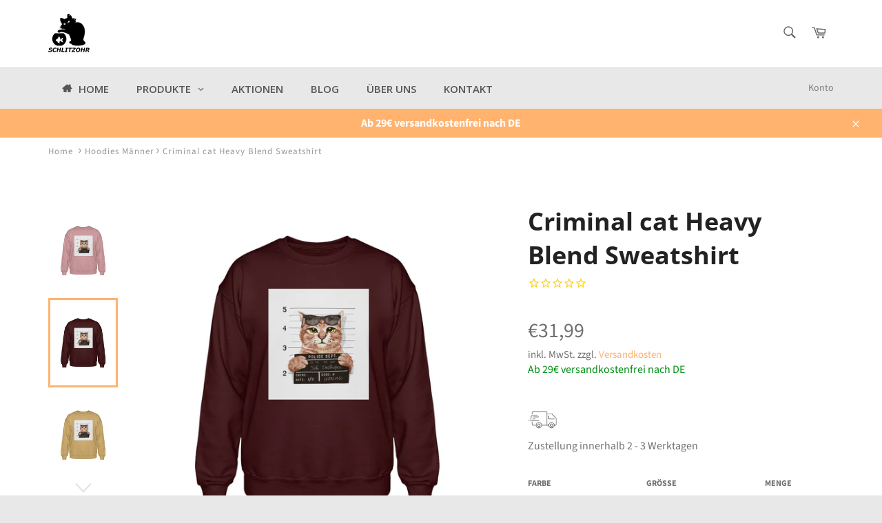

--- FILE ---
content_type: text/html; charset=utf-8
request_url: https://www.schlitzohr.de/collections/hoodies-manner/products/criminal-cat-heavy-blend-sweatshirt
body_size: 91232
content:















<!doctype html>
<html class="no-js" lang="de">
<head>
  
  <!-- Google Tag Manager -->
<script>(function(w,d,s,l,i){w[l]=w[l]||[];w[l].push({'gtm.start':
new Date().getTime(),event:'gtm.js'});var f=d.getElementsByTagName(s)[0],
j=d.createElement(s),dl=l!='dataLayer'?'&l='+l:'';j.async=true;j.src=
'https://www.googletagmanager.com/gtm.js?id='+i+dl;f.parentNode.insertBefore(j,f);
})(window,document,'script','dataLayer','GTM-P9ZN7N5S');</script>
<!-- End Google Tag Manager -->

<!-- Google tag (gtag.js) -->
<script async src="https://www.googletagmanager.com/gtag/js?id=AW-16637584363">
</script>
<script>
  window.dataLayer = window.dataLayer || [];
  function gtag(){dataLayer.push(arguments);}
  gtag('js', new Date());

  gtag('config', 'AW-16637584363');
</script>
  
  
  
  
  
  
  
  <meta name="facebook-domain-verification" content="l6z4vy5662rfe3tjqv5g2e1o6kcv3y" />
  <meta name="google-site-verification" content="gGc62G2Ta2Z36XAHT759nzbtvmREAQPVfYcBx1z-DQs" />
  
  <meta name="p:domain_verify" content="8c067b56b83e6c120e485f5d7a7029d8"/>
  
  <meta charset="utf-8">
  <meta http-equiv="X-UA-Compatible" content="IE=edge,chrome=1">
  <meta name="viewport" content="width=device-width,initial-scale=1">
  <meta name="theme-color" content="#e8e8e8">
  
    <link rel="shortcut icon" href="//www.schlitzohr.de/cdn/shop/files/SCHLITZOHR_favicon_128x128_no_text_apricot_cafb529a-0500-41ec-98eb-68cc82792619_32x32.jpg?v=1720613668" type="image/png">
  
  <link rel="canonical" href="https://www.schlitzohr.de/products/criminal-cat-heavy-blend-sweatshirt">
  
  
<!-- Added by AVADA SEO Suite -->


<!-- /Added by AVADA SEO Suite -->
<title>
  Criminal cat | Heavy Blend Sweatshirt - www.schlitzohr.de &ndash; SCHLITZOHR
  </title>
  
    <meta name="description" content="Criminal cat | Heavy Blend Sweatshirt - In vielen Größen vorrätig ✓ Jetzt Heavy Blend Sweatshirt Criminal cat bei SCHLITZOHR online bestellen ✓ schneller Versand! ✓ günstige Preise! ✓">
  
  <!-- /snippets/social-meta-tags.liquid -->




<meta property="og:site_name" content="SCHLITZOHR">
<meta property="og:url" content="https://www.schlitzohr.de/products/criminal-cat-heavy-blend-sweatshirt">
<meta property="og:title" content="Criminal cat Heavy Blend Sweatshirt">
<meta property="og:type" content="product">
<meta property="og:description" content="Criminal cat | Heavy Blend Sweatshirt - In vielen Größen vorrätig ✓ Jetzt Heavy Blend Sweatshirt Criminal cat bei SCHLITZOHR online bestellen ✓ schneller Versand! ✓ günstige Preise! ✓">

  <meta property="og:price:amount" content="31,99">
  <meta property="og:price:currency" content="EUR">

<meta property="og:image" content="http://www.schlitzohr.de/cdn/shop/products/tD7ficPeUmzA8X5Z_0bcbcd61-e406-4d1a-a0b8-bef218e381cc_1200x1200.jpg?v=1669888482"><meta property="og:image" content="http://www.schlitzohr.de/cdn/shop/products/tD7ficPeUmzA8X5Z_1200x1200.jpg?v=1669888482"><meta property="og:image" content="http://www.schlitzohr.de/cdn/shop/products/tD7ficPeUmzA8X5Z_b3d47fc1-708c-4d8b-86dc-d3369fd9e26f_1200x1200.jpg?v=1669888482">
<meta property="og:image:secure_url" content="https://www.schlitzohr.de/cdn/shop/products/tD7ficPeUmzA8X5Z_0bcbcd61-e406-4d1a-a0b8-bef218e381cc_1200x1200.jpg?v=1669888482"><meta property="og:image:secure_url" content="https://www.schlitzohr.de/cdn/shop/products/tD7ficPeUmzA8X5Z_1200x1200.jpg?v=1669888482"><meta property="og:image:secure_url" content="https://www.schlitzohr.de/cdn/shop/products/tD7ficPeUmzA8X5Z_b3d47fc1-708c-4d8b-86dc-d3369fd9e26f_1200x1200.jpg?v=1669888482">


<meta name="twitter:card" content="summary_large_image">
<meta name="twitter:title" content="Criminal cat Heavy Blend Sweatshirt">
<meta name="twitter:description" content="Criminal cat | Heavy Blend Sweatshirt - In vielen Größen vorrätig ✓ Jetzt Heavy Blend Sweatshirt Criminal cat bei SCHLITZOHR online bestellen ✓ schneller Versand! ✓ günstige Preise! ✓">

  <script>
    document.documentElement.className = document.documentElement.className.replace('no-js', 'js');
  </script>
  <link href="//www.schlitzohr.de/cdn/shop/t/21/assets/theme.scss.css?v=77769169840284916931762167846" rel="stylesheet" type="text/css" media="all" />
  <script>
    window.theme = window.theme || {};
    theme.strings = {
      stockAvailable: "1 übrig",
      addToCart: "In den Warenkorb legen",
      soldOut: "Ausverkauft",
      unavailable: "Nicht verfügbar",
      noStockAvailable: "Der Artikel konnte nicht in deinen Warenkorb gelegt werden, da nicht genug Einheiten auf Lager sind.",
      willNotShipUntil: "Wird nach dem [date] versendet",
      willBeInStockAfter: "Wird ab dem [date] auf Lager sein",
      totalCartDiscount: "Du sparst [savings]",
      addressError: "Die Adresse kann nicht gefunden werden",
      addressNoResults: "Keine Ergebnisse für diese Adresse",
      addressQueryLimit: "Du hast die Google- API-Nutzungsgrenze überschritten. \nErwäge ein Upgrade auf \u003ca href=\"https:\/\/developers.google.com\/maps\/premium\/usage-limits\"\u003ePremium-Paket\u003c\/a\u003e um zu aktualisieren.",
      authError: "Es gab ein Problem bei der Authentifizierung deines Google Maps API Kontos.",
      slideNumber: "Folie [slide_number], aktuell"
    };
  </script>
  <script src="//www.schlitzohr.de/cdn/shop/t/21/assets/lazysizes.min.js?v=56045284683979784691595795473" async="async"></script>
  
  <script src="//www.schlitzohr.de/cdn/shop/t/21/assets/vendor.js?v=59352919779726365461595795479" defer="defer"></script>
  
    <script>
      window.theme = window.theme || {};
      theme.moneyFormat = "€{{amount_with_comma_separator}}";
    </script>
  
  <script src="//www.schlitzohr.de/cdn/shop/t/21/assets/theme.js?v=177328582897607342661595795478" defer="defer"></script>
  
  <script>window.performance && window.performance.mark && window.performance.mark('shopify.content_for_header.start');</script><meta name="google-site-verification" content="cOewAKCInBbx8od0CpirXY3tnNzAmFIsLGP2tpJL-I8">
<meta name="google-site-verification" content="ckspLGJuyx5aldQE9ex22ums9_F6rIAjVcbxVPtoCq4">
<meta id="shopify-digital-wallet" name="shopify-digital-wallet" content="/25570443361/digital_wallets/dialog">
<meta name="shopify-checkout-api-token" content="dbf94490d53a42b34e9c1c6e2ec92bc6">
<meta id="in-context-paypal-metadata" data-shop-id="25570443361" data-venmo-supported="false" data-environment="production" data-locale="de_DE" data-paypal-v4="true" data-currency="EUR">
<link rel="alternate" type="application/json+oembed" href="https://www.schlitzohr.de/products/criminal-cat-heavy-blend-sweatshirt.oembed">
<script async="async" src="/checkouts/internal/preloads.js?locale=de-DE"></script>
<link rel="preconnect" href="https://shop.app" crossorigin="anonymous">
<script async="async" src="https://shop.app/checkouts/internal/preloads.js?locale=de-DE&shop_id=25570443361" crossorigin="anonymous"></script>
<script id="apple-pay-shop-capabilities" type="application/json">{"shopId":25570443361,"countryCode":"DE","currencyCode":"EUR","merchantCapabilities":["supports3DS"],"merchantId":"gid:\/\/shopify\/Shop\/25570443361","merchantName":"SCHLITZOHR","requiredBillingContactFields":["postalAddress","email"],"requiredShippingContactFields":["postalAddress","email"],"shippingType":"shipping","supportedNetworks":["visa","maestro","masterCard","amex"],"total":{"type":"pending","label":"SCHLITZOHR","amount":"1.00"},"shopifyPaymentsEnabled":true,"supportsSubscriptions":true}</script>
<script id="shopify-features" type="application/json">{"accessToken":"dbf94490d53a42b34e9c1c6e2ec92bc6","betas":["rich-media-storefront-analytics"],"domain":"www.schlitzohr.de","predictiveSearch":true,"shopId":25570443361,"locale":"de"}</script>
<script>var Shopify = Shopify || {};
Shopify.shop = "schlitzohr-shop.myshopify.com";
Shopify.locale = "de";
Shopify.currency = {"active":"EUR","rate":"1.0"};
Shopify.country = "DE";
Shopify.theme = {"name":"Venture Backup 26.07.2020","id":83524812897,"schema_name":"Venture","schema_version":"9.4.0","theme_store_id":775,"role":"main"};
Shopify.theme.handle = "null";
Shopify.theme.style = {"id":null,"handle":null};
Shopify.cdnHost = "www.schlitzohr.de/cdn";
Shopify.routes = Shopify.routes || {};
Shopify.routes.root = "/";</script>
<script type="module">!function(o){(o.Shopify=o.Shopify||{}).modules=!0}(window);</script>
<script>!function(o){function n(){var o=[];function n(){o.push(Array.prototype.slice.apply(arguments))}return n.q=o,n}var t=o.Shopify=o.Shopify||{};t.loadFeatures=n(),t.autoloadFeatures=n()}(window);</script>
<script>
  window.ShopifyPay = window.ShopifyPay || {};
  window.ShopifyPay.apiHost = "shop.app\/pay";
  window.ShopifyPay.redirectState = null;
</script>
<script id="shop-js-analytics" type="application/json">{"pageType":"product"}</script>
<script defer="defer" async type="module" src="//www.schlitzohr.de/cdn/shopifycloud/shop-js/modules/v2/client.init-shop-cart-sync_D96QZrIF.de.esm.js"></script>
<script defer="defer" async type="module" src="//www.schlitzohr.de/cdn/shopifycloud/shop-js/modules/v2/chunk.common_SV6uigsF.esm.js"></script>
<script type="module">
  await import("//www.schlitzohr.de/cdn/shopifycloud/shop-js/modules/v2/client.init-shop-cart-sync_D96QZrIF.de.esm.js");
await import("//www.schlitzohr.de/cdn/shopifycloud/shop-js/modules/v2/chunk.common_SV6uigsF.esm.js");

  window.Shopify.SignInWithShop?.initShopCartSync?.({"fedCMEnabled":true,"windoidEnabled":true});

</script>
<script>
  window.Shopify = window.Shopify || {};
  if (!window.Shopify.featureAssets) window.Shopify.featureAssets = {};
  window.Shopify.featureAssets['shop-js'] = {"shop-cart-sync":["modules/v2/client.shop-cart-sync_D9v5EJ5H.de.esm.js","modules/v2/chunk.common_SV6uigsF.esm.js"],"init-fed-cm":["modules/v2/client.init-fed-cm_DlbV7VrN.de.esm.js","modules/v2/chunk.common_SV6uigsF.esm.js"],"shop-button":["modules/v2/client.shop-button_7yN-YEo8.de.esm.js","modules/v2/chunk.common_SV6uigsF.esm.js"],"shop-cash-offers":["modules/v2/client.shop-cash-offers_CZ39C1VE.de.esm.js","modules/v2/chunk.common_SV6uigsF.esm.js","modules/v2/chunk.modal_CqlMJe-n.esm.js"],"init-windoid":["modules/v2/client.init-windoid_CPAVU_59.de.esm.js","modules/v2/chunk.common_SV6uigsF.esm.js"],"init-shop-email-lookup-coordinator":["modules/v2/client.init-shop-email-lookup-coordinator_BE78sutm.de.esm.js","modules/v2/chunk.common_SV6uigsF.esm.js"],"shop-toast-manager":["modules/v2/client.shop-toast-manager_Dc8Kqo2D.de.esm.js","modules/v2/chunk.common_SV6uigsF.esm.js"],"shop-login-button":["modules/v2/client.shop-login-button_CdH6DD4B.de.esm.js","modules/v2/chunk.common_SV6uigsF.esm.js","modules/v2/chunk.modal_CqlMJe-n.esm.js"],"avatar":["modules/v2/client.avatar_BTnouDA3.de.esm.js"],"pay-button":["modules/v2/client.pay-button_BaMaWndh.de.esm.js","modules/v2/chunk.common_SV6uigsF.esm.js"],"init-shop-cart-sync":["modules/v2/client.init-shop-cart-sync_D96QZrIF.de.esm.js","modules/v2/chunk.common_SV6uigsF.esm.js"],"init-customer-accounts":["modules/v2/client.init-customer-accounts_DPOSv1Vm.de.esm.js","modules/v2/client.shop-login-button_CdH6DD4B.de.esm.js","modules/v2/chunk.common_SV6uigsF.esm.js","modules/v2/chunk.modal_CqlMJe-n.esm.js"],"init-shop-for-new-customer-accounts":["modules/v2/client.init-shop-for-new-customer-accounts_CQXgmjbo.de.esm.js","modules/v2/client.shop-login-button_CdH6DD4B.de.esm.js","modules/v2/chunk.common_SV6uigsF.esm.js","modules/v2/chunk.modal_CqlMJe-n.esm.js"],"init-customer-accounts-sign-up":["modules/v2/client.init-customer-accounts-sign-up_BxD8dlgd.de.esm.js","modules/v2/client.shop-login-button_CdH6DD4B.de.esm.js","modules/v2/chunk.common_SV6uigsF.esm.js","modules/v2/chunk.modal_CqlMJe-n.esm.js"],"checkout-modal":["modules/v2/client.checkout-modal_CKh-sfKU.de.esm.js","modules/v2/chunk.common_SV6uigsF.esm.js","modules/v2/chunk.modal_CqlMJe-n.esm.js"],"shop-follow-button":["modules/v2/client.shop-follow-button_CTvrvDxo.de.esm.js","modules/v2/chunk.common_SV6uigsF.esm.js","modules/v2/chunk.modal_CqlMJe-n.esm.js"],"lead-capture":["modules/v2/client.lead-capture_CuieyBjh.de.esm.js","modules/v2/chunk.common_SV6uigsF.esm.js","modules/v2/chunk.modal_CqlMJe-n.esm.js"],"shop-login":["modules/v2/client.shop-login_D_5Nijtq.de.esm.js","modules/v2/chunk.common_SV6uigsF.esm.js","modules/v2/chunk.modal_CqlMJe-n.esm.js"],"payment-terms":["modules/v2/client.payment-terms_B0kyqrWX.de.esm.js","modules/v2/chunk.common_SV6uigsF.esm.js","modules/v2/chunk.modal_CqlMJe-n.esm.js"]};
</script>
<script>(function() {
  var isLoaded = false;
  function asyncLoad() {
    if (isLoaded) return;
    isLoaded = true;
    var urls = ["https:\/\/na.shgcdn3.com\/collector.js?shop=schlitzohr-shop.myshopify.com","https:\/\/cstt-app.herokuapp.com\/get_script\/ee861cce775511ea81e7925cbe096ac9.js?v=30491\u0026shop=schlitzohr-shop.myshopify.com","https:\/\/cdn1.stamped.io\/files\/widget.min.js?shop=schlitzohr-shop.myshopify.com","https:\/\/platform-api.sharethis.com\/js\/sharethis.js?shop=schlitzohr-shop.myshopify.com#property=60098eef1f464300110ba8e3\u0026product=inline-share-buttons\u0026ver=1649333957","\/\/cdn.shopify.com\/proxy\/75cc4e2604fe3871d5a256c91af40a838fa50dc97b3d02b9a2747bd134c82d61\/static.cdn.printful.com\/static\/js\/external\/shopify-product-customizer.js?v=0.28\u0026shop=schlitzohr-shop.myshopify.com\u0026sp-cache-control=cHVibGljLCBtYXgtYWdlPTkwMA"];
    for (var i = 0; i < urls.length; i++) {
      var s = document.createElement('script');
      s.type = 'text/javascript';
      s.async = true;
      s.src = urls[i];
      var x = document.getElementsByTagName('script')[0];
      x.parentNode.insertBefore(s, x);
    }
  };
  if(window.attachEvent) {
    window.attachEvent('onload', asyncLoad);
  } else {
    window.addEventListener('load', asyncLoad, false);
  }
})();</script>
<script id="__st">var __st={"a":25570443361,"offset":3600,"reqid":"0678cbe4-0b88-426b-ac37-3a64ead40c5a-1768520656","pageurl":"www.schlitzohr.de\/collections\/hoodies-manner\/products\/criminal-cat-heavy-blend-sweatshirt","u":"5fdfedeeafed","p":"product","rtyp":"product","rid":8109133693196};</script>
<script>window.ShopifyPaypalV4VisibilityTracking = true;</script>
<script id="captcha-bootstrap">!function(){'use strict';const t='contact',e='account',n='new_comment',o=[[t,t],['blogs',n],['comments',n],[t,'customer']],c=[[e,'customer_login'],[e,'guest_login'],[e,'recover_customer_password'],[e,'create_customer']],r=t=>t.map((([t,e])=>`form[action*='/${t}']:not([data-nocaptcha='true']) input[name='form_type'][value='${e}']`)).join(','),a=t=>()=>t?[...document.querySelectorAll(t)].map((t=>t.form)):[];function s(){const t=[...o],e=r(t);return a(e)}const i='password',u='form_key',d=['recaptcha-v3-token','g-recaptcha-response','h-captcha-response',i],f=()=>{try{return window.sessionStorage}catch{return}},m='__shopify_v',_=t=>t.elements[u];function p(t,e,n=!1){try{const o=window.sessionStorage,c=JSON.parse(o.getItem(e)),{data:r}=function(t){const{data:e,action:n}=t;return t[m]||n?{data:e,action:n}:{data:t,action:n}}(c);for(const[e,n]of Object.entries(r))t.elements[e]&&(t.elements[e].value=n);n&&o.removeItem(e)}catch(o){console.error('form repopulation failed',{error:o})}}const l='form_type',E='cptcha';function T(t){t.dataset[E]=!0}const w=window,h=w.document,L='Shopify',v='ce_forms',y='captcha';let A=!1;((t,e)=>{const n=(g='f06e6c50-85a8-45c8-87d0-21a2b65856fe',I='https://cdn.shopify.com/shopifycloud/storefront-forms-hcaptcha/ce_storefront_forms_captcha_hcaptcha.v1.5.2.iife.js',D={infoText:'Durch hCaptcha geschützt',privacyText:'Datenschutz',termsText:'Allgemeine Geschäftsbedingungen'},(t,e,n)=>{const o=w[L][v],c=o.bindForm;if(c)return c(t,g,e,D).then(n);var r;o.q.push([[t,g,e,D],n]),r=I,A||(h.body.append(Object.assign(h.createElement('script'),{id:'captcha-provider',async:!0,src:r})),A=!0)});var g,I,D;w[L]=w[L]||{},w[L][v]=w[L][v]||{},w[L][v].q=[],w[L][y]=w[L][y]||{},w[L][y].protect=function(t,e){n(t,void 0,e),T(t)},Object.freeze(w[L][y]),function(t,e,n,w,h,L){const[v,y,A,g]=function(t,e,n){const i=e?o:[],u=t?c:[],d=[...i,...u],f=r(d),m=r(i),_=r(d.filter((([t,e])=>n.includes(e))));return[a(f),a(m),a(_),s()]}(w,h,L),I=t=>{const e=t.target;return e instanceof HTMLFormElement?e:e&&e.form},D=t=>v().includes(t);t.addEventListener('submit',(t=>{const e=I(t);if(!e)return;const n=D(e)&&!e.dataset.hcaptchaBound&&!e.dataset.recaptchaBound,o=_(e),c=g().includes(e)&&(!o||!o.value);(n||c)&&t.preventDefault(),c&&!n&&(function(t){try{if(!f())return;!function(t){const e=f();if(!e)return;const n=_(t);if(!n)return;const o=n.value;o&&e.removeItem(o)}(t);const e=Array.from(Array(32),(()=>Math.random().toString(36)[2])).join('');!function(t,e){_(t)||t.append(Object.assign(document.createElement('input'),{type:'hidden',name:u})),t.elements[u].value=e}(t,e),function(t,e){const n=f();if(!n)return;const o=[...t.querySelectorAll(`input[type='${i}']`)].map((({name:t})=>t)),c=[...d,...o],r={};for(const[a,s]of new FormData(t).entries())c.includes(a)||(r[a]=s);n.setItem(e,JSON.stringify({[m]:1,action:t.action,data:r}))}(t,e)}catch(e){console.error('failed to persist form',e)}}(e),e.submit())}));const S=(t,e)=>{t&&!t.dataset[E]&&(n(t,e.some((e=>e===t))),T(t))};for(const o of['focusin','change'])t.addEventListener(o,(t=>{const e=I(t);D(e)&&S(e,y())}));const B=e.get('form_key'),M=e.get(l),P=B&&M;t.addEventListener('DOMContentLoaded',(()=>{const t=y();if(P)for(const e of t)e.elements[l].value===M&&p(e,B);[...new Set([...A(),...v().filter((t=>'true'===t.dataset.shopifyCaptcha))])].forEach((e=>S(e,t)))}))}(h,new URLSearchParams(w.location.search),n,t,e,['guest_login'])})(!0,!0)}();</script>
<script integrity="sha256-4kQ18oKyAcykRKYeNunJcIwy7WH5gtpwJnB7kiuLZ1E=" data-source-attribution="shopify.loadfeatures" defer="defer" src="//www.schlitzohr.de/cdn/shopifycloud/storefront/assets/storefront/load_feature-a0a9edcb.js" crossorigin="anonymous"></script>
<script crossorigin="anonymous" defer="defer" src="//www.schlitzohr.de/cdn/shopifycloud/storefront/assets/shopify_pay/storefront-65b4c6d7.js?v=20250812"></script>
<script data-source-attribution="shopify.dynamic_checkout.dynamic.init">var Shopify=Shopify||{};Shopify.PaymentButton=Shopify.PaymentButton||{isStorefrontPortableWallets:!0,init:function(){window.Shopify.PaymentButton.init=function(){};var t=document.createElement("script");t.src="https://www.schlitzohr.de/cdn/shopifycloud/portable-wallets/latest/portable-wallets.de.js",t.type="module",document.head.appendChild(t)}};
</script>
<script data-source-attribution="shopify.dynamic_checkout.buyer_consent">
  function portableWalletsHideBuyerConsent(e){var t=document.getElementById("shopify-buyer-consent"),n=document.getElementById("shopify-subscription-policy-button");t&&n&&(t.classList.add("hidden"),t.setAttribute("aria-hidden","true"),n.removeEventListener("click",e))}function portableWalletsShowBuyerConsent(e){var t=document.getElementById("shopify-buyer-consent"),n=document.getElementById("shopify-subscription-policy-button");t&&n&&(t.classList.remove("hidden"),t.removeAttribute("aria-hidden"),n.addEventListener("click",e))}window.Shopify?.PaymentButton&&(window.Shopify.PaymentButton.hideBuyerConsent=portableWalletsHideBuyerConsent,window.Shopify.PaymentButton.showBuyerConsent=portableWalletsShowBuyerConsent);
</script>
<script>
  function portableWalletsCleanup(e){e&&e.src&&console.error("Failed to load portable wallets script "+e.src);var t=document.querySelectorAll("shopify-accelerated-checkout .shopify-payment-button__skeleton, shopify-accelerated-checkout-cart .wallet-cart-button__skeleton"),e=document.getElementById("shopify-buyer-consent");for(let e=0;e<t.length;e++)t[e].remove();e&&e.remove()}function portableWalletsNotLoadedAsModule(e){e instanceof ErrorEvent&&"string"==typeof e.message&&e.message.includes("import.meta")&&"string"==typeof e.filename&&e.filename.includes("portable-wallets")&&(window.removeEventListener("error",portableWalletsNotLoadedAsModule),window.Shopify.PaymentButton.failedToLoad=e,"loading"===document.readyState?document.addEventListener("DOMContentLoaded",window.Shopify.PaymentButton.init):window.Shopify.PaymentButton.init())}window.addEventListener("error",portableWalletsNotLoadedAsModule);
</script>

<script type="module" src="https://www.schlitzohr.de/cdn/shopifycloud/portable-wallets/latest/portable-wallets.de.js" onError="portableWalletsCleanup(this)" crossorigin="anonymous"></script>
<script nomodule>
  document.addEventListener("DOMContentLoaded", portableWalletsCleanup);
</script>

<link id="shopify-accelerated-checkout-styles" rel="stylesheet" media="screen" href="https://www.schlitzohr.de/cdn/shopifycloud/portable-wallets/latest/accelerated-checkout-backwards-compat.css" crossorigin="anonymous">
<style id="shopify-accelerated-checkout-cart">
        #shopify-buyer-consent {
  margin-top: 1em;
  display: inline-block;
  width: 100%;
}

#shopify-buyer-consent.hidden {
  display: none;
}

#shopify-subscription-policy-button {
  background: none;
  border: none;
  padding: 0;
  text-decoration: underline;
  font-size: inherit;
  cursor: pointer;
}

#shopify-subscription-policy-button::before {
  box-shadow: none;
}

      </style>

<script>window.performance && window.performance.mark && window.performance.mark('shopify.content_for_header.end');</script>
  





  <script type="text/javascript">
    
      window.__shgMoneyFormat = window.__shgMoneyFormat || {"AED":{"currency":"AED","currency_symbol":"د.إ","currency_symbol_location":"left","decimal_places":2,"decimal_separator":",","thousands_separator":"."},"AFN":{"currency":"AFN","currency_symbol":"؋","currency_symbol_location":"left","decimal_places":2,"decimal_separator":",","thousands_separator":"."},"ALL":{"currency":"ALL","currency_symbol":"L","currency_symbol_location":"left","decimal_places":2,"decimal_separator":",","thousands_separator":"."},"AMD":{"currency":"AMD","currency_symbol":"դր.","currency_symbol_location":"left","decimal_places":2,"decimal_separator":",","thousands_separator":"."},"ANG":{"currency":"ANG","currency_symbol":"ƒ","currency_symbol_location":"left","decimal_places":2,"decimal_separator":",","thousands_separator":"."},"AUD":{"currency":"AUD","currency_symbol":"$","currency_symbol_location":"left","decimal_places":2,"decimal_separator":",","thousands_separator":"."},"AWG":{"currency":"AWG","currency_symbol":"ƒ","currency_symbol_location":"left","decimal_places":2,"decimal_separator":",","thousands_separator":"."},"AZN":{"currency":"AZN","currency_symbol":"₼","currency_symbol_location":"left","decimal_places":2,"decimal_separator":",","thousands_separator":"."},"BAM":{"currency":"BAM","currency_symbol":"КМ","currency_symbol_location":"left","decimal_places":2,"decimal_separator":",","thousands_separator":"."},"BBD":{"currency":"BBD","currency_symbol":"$","currency_symbol_location":"left","decimal_places":2,"decimal_separator":",","thousands_separator":"."},"BDT":{"currency":"BDT","currency_symbol":"৳","currency_symbol_location":"left","decimal_places":2,"decimal_separator":",","thousands_separator":"."},"BIF":{"currency":"BIF","currency_symbol":"Fr","currency_symbol_location":"left","decimal_places":2,"decimal_separator":",","thousands_separator":"."},"BND":{"currency":"BND","currency_symbol":"$","currency_symbol_location":"left","decimal_places":2,"decimal_separator":",","thousands_separator":"."},"BOB":{"currency":"BOB","currency_symbol":"Bs.","currency_symbol_location":"left","decimal_places":2,"decimal_separator":",","thousands_separator":"."},"BSD":{"currency":"BSD","currency_symbol":"$","currency_symbol_location":"left","decimal_places":2,"decimal_separator":",","thousands_separator":"."},"BWP":{"currency":"BWP","currency_symbol":"P","currency_symbol_location":"left","decimal_places":2,"decimal_separator":",","thousands_separator":"."},"BZD":{"currency":"BZD","currency_symbol":"$","currency_symbol_location":"left","decimal_places":2,"decimal_separator":",","thousands_separator":"."},"CAD":{"currency":"CAD","currency_symbol":"$","currency_symbol_location":"left","decimal_places":2,"decimal_separator":",","thousands_separator":"."},"CDF":{"currency":"CDF","currency_symbol":"Fr","currency_symbol_location":"left","decimal_places":2,"decimal_separator":",","thousands_separator":"."},"CHF":{"currency":"CHF","currency_symbol":"CHF","currency_symbol_location":"left","decimal_places":2,"decimal_separator":",","thousands_separator":"."},"CNY":{"currency":"CNY","currency_symbol":"¥","currency_symbol_location":"left","decimal_places":2,"decimal_separator":",","thousands_separator":"."},"CRC":{"currency":"CRC","currency_symbol":"₡","currency_symbol_location":"left","decimal_places":2,"decimal_separator":",","thousands_separator":"."},"CVE":{"currency":"CVE","currency_symbol":"$","currency_symbol_location":"left","decimal_places":2,"decimal_separator":",","thousands_separator":"."},"CZK":{"currency":"CZK","currency_symbol":"Kč","currency_symbol_location":"left","decimal_places":2,"decimal_separator":",","thousands_separator":"."},"DJF":{"currency":"DJF","currency_symbol":"Fdj","currency_symbol_location":"left","decimal_places":2,"decimal_separator":",","thousands_separator":"."},"DKK":{"currency":"DKK","currency_symbol":"kr.","currency_symbol_location":"left","decimal_places":2,"decimal_separator":",","thousands_separator":"."},"DOP":{"currency":"DOP","currency_symbol":"$","currency_symbol_location":"left","decimal_places":2,"decimal_separator":",","thousands_separator":"."},"DZD":{"currency":"DZD","currency_symbol":"د.ج","currency_symbol_location":"left","decimal_places":2,"decimal_separator":",","thousands_separator":"."},"EGP":{"currency":"EGP","currency_symbol":"ج.م","currency_symbol_location":"left","decimal_places":2,"decimal_separator":",","thousands_separator":"."},"ETB":{"currency":"ETB","currency_symbol":"Br","currency_symbol_location":"left","decimal_places":2,"decimal_separator":",","thousands_separator":"."},"EUR":{"currency":"EUR","currency_symbol":"€","currency_symbol_location":"left","decimal_places":2,"decimal_separator":",","thousands_separator":"."},"FJD":{"currency":"FJD","currency_symbol":"$","currency_symbol_location":"left","decimal_places":2,"decimal_separator":",","thousands_separator":"."},"FKP":{"currency":"FKP","currency_symbol":"£","currency_symbol_location":"left","decimal_places":2,"decimal_separator":",","thousands_separator":"."},"GBP":{"currency":"GBP","currency_symbol":"£","currency_symbol_location":"left","decimal_places":2,"decimal_separator":",","thousands_separator":"."},"GMD":{"currency":"GMD","currency_symbol":"D","currency_symbol_location":"left","decimal_places":2,"decimal_separator":",","thousands_separator":"."},"GNF":{"currency":"GNF","currency_symbol":"Fr","currency_symbol_location":"left","decimal_places":2,"decimal_separator":",","thousands_separator":"."},"GTQ":{"currency":"GTQ","currency_symbol":"Q","currency_symbol_location":"left","decimal_places":2,"decimal_separator":",","thousands_separator":"."},"GYD":{"currency":"GYD","currency_symbol":"$","currency_symbol_location":"left","decimal_places":2,"decimal_separator":",","thousands_separator":"."},"HKD":{"currency":"HKD","currency_symbol":"$","currency_symbol_location":"left","decimal_places":2,"decimal_separator":",","thousands_separator":"."},"HNL":{"currency":"HNL","currency_symbol":"L","currency_symbol_location":"left","decimal_places":2,"decimal_separator":",","thousands_separator":"."},"HUF":{"currency":"HUF","currency_symbol":"Ft","currency_symbol_location":"left","decimal_places":2,"decimal_separator":",","thousands_separator":"."},"IDR":{"currency":"IDR","currency_symbol":"Rp","currency_symbol_location":"left","decimal_places":2,"decimal_separator":",","thousands_separator":"."},"ILS":{"currency":"ILS","currency_symbol":"₪","currency_symbol_location":"left","decimal_places":2,"decimal_separator":",","thousands_separator":"."},"INR":{"currency":"INR","currency_symbol":"₹","currency_symbol_location":"left","decimal_places":2,"decimal_separator":",","thousands_separator":"."},"ISK":{"currency":"ISK","currency_symbol":"kr.","currency_symbol_location":"left","decimal_places":2,"decimal_separator":",","thousands_separator":"."},"JMD":{"currency":"JMD","currency_symbol":"$","currency_symbol_location":"left","decimal_places":2,"decimal_separator":",","thousands_separator":"."},"JPY":{"currency":"JPY","currency_symbol":"¥","currency_symbol_location":"left","decimal_places":2,"decimal_separator":",","thousands_separator":"."},"KES":{"currency":"KES","currency_symbol":"KSh","currency_symbol_location":"left","decimal_places":2,"decimal_separator":",","thousands_separator":"."},"KGS":{"currency":"KGS","currency_symbol":"som","currency_symbol_location":"left","decimal_places":2,"decimal_separator":",","thousands_separator":"."},"KHR":{"currency":"KHR","currency_symbol":"៛","currency_symbol_location":"left","decimal_places":2,"decimal_separator":",","thousands_separator":"."},"KMF":{"currency":"KMF","currency_symbol":"Fr","currency_symbol_location":"left","decimal_places":2,"decimal_separator":",","thousands_separator":"."},"KRW":{"currency":"KRW","currency_symbol":"₩","currency_symbol_location":"left","decimal_places":2,"decimal_separator":",","thousands_separator":"."},"KYD":{"currency":"KYD","currency_symbol":"$","currency_symbol_location":"left","decimal_places":2,"decimal_separator":",","thousands_separator":"."},"KZT":{"currency":"KZT","currency_symbol":"₸","currency_symbol_location":"left","decimal_places":2,"decimal_separator":",","thousands_separator":"."},"LAK":{"currency":"LAK","currency_symbol":"₭","currency_symbol_location":"left","decimal_places":2,"decimal_separator":",","thousands_separator":"."},"LBP":{"currency":"LBP","currency_symbol":"ل.ل","currency_symbol_location":"left","decimal_places":2,"decimal_separator":",","thousands_separator":"."},"LKR":{"currency":"LKR","currency_symbol":"₨","currency_symbol_location":"left","decimal_places":2,"decimal_separator":",","thousands_separator":"."},"MAD":{"currency":"MAD","currency_symbol":"د.م.","currency_symbol_location":"left","decimal_places":2,"decimal_separator":",","thousands_separator":"."},"MDL":{"currency":"MDL","currency_symbol":"L","currency_symbol_location":"left","decimal_places":2,"decimal_separator":",","thousands_separator":"."},"MKD":{"currency":"MKD","currency_symbol":"ден","currency_symbol_location":"left","decimal_places":2,"decimal_separator":",","thousands_separator":"."},"MMK":{"currency":"MMK","currency_symbol":"K","currency_symbol_location":"left","decimal_places":2,"decimal_separator":",","thousands_separator":"."},"MNT":{"currency":"MNT","currency_symbol":"₮","currency_symbol_location":"left","decimal_places":2,"decimal_separator":",","thousands_separator":"."},"MOP":{"currency":"MOP","currency_symbol":"P","currency_symbol_location":"left","decimal_places":2,"decimal_separator":",","thousands_separator":"."},"MUR":{"currency":"MUR","currency_symbol":"₨","currency_symbol_location":"left","decimal_places":2,"decimal_separator":",","thousands_separator":"."},"MVR":{"currency":"MVR","currency_symbol":"MVR","currency_symbol_location":"left","decimal_places":2,"decimal_separator":",","thousands_separator":"."},"MWK":{"currency":"MWK","currency_symbol":"MK","currency_symbol_location":"left","decimal_places":2,"decimal_separator":",","thousands_separator":"."},"MYR":{"currency":"MYR","currency_symbol":"RM","currency_symbol_location":"left","decimal_places":2,"decimal_separator":",","thousands_separator":"."},"NGN":{"currency":"NGN","currency_symbol":"₦","currency_symbol_location":"left","decimal_places":2,"decimal_separator":",","thousands_separator":"."},"NIO":{"currency":"NIO","currency_symbol":"C$","currency_symbol_location":"left","decimal_places":2,"decimal_separator":",","thousands_separator":"."},"NPR":{"currency":"NPR","currency_symbol":"Rs.","currency_symbol_location":"left","decimal_places":2,"decimal_separator":",","thousands_separator":"."},"NZD":{"currency":"NZD","currency_symbol":"$","currency_symbol_location":"left","decimal_places":2,"decimal_separator":",","thousands_separator":"."},"PEN":{"currency":"PEN","currency_symbol":"S/","currency_symbol_location":"left","decimal_places":2,"decimal_separator":",","thousands_separator":"."},"PGK":{"currency":"PGK","currency_symbol":"K","currency_symbol_location":"left","decimal_places":2,"decimal_separator":",","thousands_separator":"."},"PHP":{"currency":"PHP","currency_symbol":"₱","currency_symbol_location":"left","decimal_places":2,"decimal_separator":",","thousands_separator":"."},"PKR":{"currency":"PKR","currency_symbol":"₨","currency_symbol_location":"left","decimal_places":2,"decimal_separator":",","thousands_separator":"."},"PLN":{"currency":"PLN","currency_symbol":"zł","currency_symbol_location":"left","decimal_places":2,"decimal_separator":",","thousands_separator":"."},"PYG":{"currency":"PYG","currency_symbol":"₲","currency_symbol_location":"left","decimal_places":2,"decimal_separator":",","thousands_separator":"."},"QAR":{"currency":"QAR","currency_symbol":"ر.ق","currency_symbol_location":"left","decimal_places":2,"decimal_separator":",","thousands_separator":"."},"RON":{"currency":"RON","currency_symbol":"Lei","currency_symbol_location":"left","decimal_places":2,"decimal_separator":",","thousands_separator":"."},"RSD":{"currency":"RSD","currency_symbol":"РСД","currency_symbol_location":"left","decimal_places":2,"decimal_separator":",","thousands_separator":"."},"RWF":{"currency":"RWF","currency_symbol":"FRw","currency_symbol_location":"left","decimal_places":2,"decimal_separator":",","thousands_separator":"."},"SAR":{"currency":"SAR","currency_symbol":"ر.س","currency_symbol_location":"left","decimal_places":2,"decimal_separator":",","thousands_separator":"."},"SBD":{"currency":"SBD","currency_symbol":"$","currency_symbol_location":"left","decimal_places":2,"decimal_separator":",","thousands_separator":"."},"SEK":{"currency":"SEK","currency_symbol":"kr","currency_symbol_location":"left","decimal_places":2,"decimal_separator":",","thousands_separator":"."},"SGD":{"currency":"SGD","currency_symbol":"$","currency_symbol_location":"left","decimal_places":2,"decimal_separator":",","thousands_separator":"."},"SHP":{"currency":"SHP","currency_symbol":"£","currency_symbol_location":"left","decimal_places":2,"decimal_separator":",","thousands_separator":"."},"SLL":{"currency":"SLL","currency_symbol":"Le","currency_symbol_location":"left","decimal_places":2,"decimal_separator":",","thousands_separator":"."},"STD":{"currency":"STD","currency_symbol":"Db","currency_symbol_location":"left","decimal_places":2,"decimal_separator":",","thousands_separator":"."},"THB":{"currency":"THB","currency_symbol":"฿","currency_symbol_location":"left","decimal_places":2,"decimal_separator":",","thousands_separator":"."},"TJS":{"currency":"TJS","currency_symbol":"ЅМ","currency_symbol_location":"left","decimal_places":2,"decimal_separator":",","thousands_separator":"."},"TOP":{"currency":"TOP","currency_symbol":"T$","currency_symbol_location":"left","decimal_places":2,"decimal_separator":",","thousands_separator":"."},"TTD":{"currency":"TTD","currency_symbol":"$","currency_symbol_location":"left","decimal_places":2,"decimal_separator":",","thousands_separator":"."},"TWD":{"currency":"TWD","currency_symbol":"$","currency_symbol_location":"left","decimal_places":2,"decimal_separator":",","thousands_separator":"."},"TZS":{"currency":"TZS","currency_symbol":"Sh","currency_symbol_location":"left","decimal_places":2,"decimal_separator":",","thousands_separator":"."},"UAH":{"currency":"UAH","currency_symbol":"₴","currency_symbol_location":"left","decimal_places":2,"decimal_separator":",","thousands_separator":"."},"UGX":{"currency":"UGX","currency_symbol":"USh","currency_symbol_location":"left","decimal_places":2,"decimal_separator":",","thousands_separator":"."},"USD":{"currency":"USD","currency_symbol":"$","currency_symbol_location":"left","decimal_places":2,"decimal_separator":",","thousands_separator":"."},"UYU":{"currency":"UYU","currency_symbol":"$U","currency_symbol_location":"left","decimal_places":2,"decimal_separator":",","thousands_separator":"."},"UZS":{"currency":"UZS","currency_symbol":"so'm","currency_symbol_location":"left","decimal_places":2,"decimal_separator":",","thousands_separator":"."},"VND":{"currency":"VND","currency_symbol":"₫","currency_symbol_location":"left","decimal_places":2,"decimal_separator":",","thousands_separator":"."},"VUV":{"currency":"VUV","currency_symbol":"Vt","currency_symbol_location":"left","decimal_places":2,"decimal_separator":",","thousands_separator":"."},"WST":{"currency":"WST","currency_symbol":"T","currency_symbol_location":"left","decimal_places":2,"decimal_separator":",","thousands_separator":"."},"XAF":{"currency":"XAF","currency_symbol":"CFA","currency_symbol_location":"left","decimal_places":2,"decimal_separator":",","thousands_separator":"."},"XCD":{"currency":"XCD","currency_symbol":"$","currency_symbol_location":"left","decimal_places":2,"decimal_separator":",","thousands_separator":"."},"XOF":{"currency":"XOF","currency_symbol":"Fr","currency_symbol_location":"left","decimal_places":2,"decimal_separator":",","thousands_separator":"."},"XPF":{"currency":"XPF","currency_symbol":"Fr","currency_symbol_location":"left","decimal_places":2,"decimal_separator":",","thousands_separator":"."},"YER":{"currency":"YER","currency_symbol":"﷼","currency_symbol_location":"left","decimal_places":2,"decimal_separator":",","thousands_separator":"."}};
    
    window.__shgCurrentCurrencyCode = window.__shgCurrentCurrencyCode || {
      currency: "EUR",
      currency_symbol: "€",
      decimal_separator: ".",
      thousands_separator: ",",
      decimal_places: 2,
      currency_symbol_location: "left"
    };
  </script>



<!-- BeginShopPopAddon --><script>  Shopify.shopPopSettings = {"proof_enabled":false,"proof_show_add_to_cart":true,"proof_mobile_enabled":true,"proof_mobile_position":"Bottom","proof_desktop_position":"Bottom Left","proof_show_on_product_page":true,"proof_hide_notification_after":30,"proof_display_time":6,"proof_interval_time":5,"proof_order_random":false,"proof_fetch_count":30,"proof_cycle":true,"proof_anonymize":true,"proof_anonymize_text":null,"proof_hours_before_obscure":48,"proof_sequential":true,"proof_top":10,"proof_left":10,"proof_right":10,"proof_bottom":10,"proof_background_color":"#FFFFFF","proof_font_color":"#000000","proof_custom_css":null,"proof_border_radius":40,"proof_first_interval_time":1,"proof_locale":null};</script><!-- EndShopPopAddon -->
<link rel="stylesheet" href="//www.schlitzohr.de/cdn/shop/t/21/assets/sca-pp.css?v=26248894406678077071595795477">
 <script>
  
  SCAPPShop = {};
    
  </script>
<script src="//www.schlitzohr.de/cdn/shop/t/21/assets/sca-pp-initial.js?v=44055980046105472121595795477" type="text/javascript"></script>
   
      <link href="//www.schlitzohr.de/cdn/shop/t/21/assets/paymentfont.scss.css?v=21082476571350620641762167845" rel="stylesheet" type="text/css" media="all" />
    
  <link href="//www.schlitzohr.de/cdn/shop/t/21/assets/custom-css-shopify.css?v=22437261607001612931595795469" rel="stylesheet" type="text/css" media="all" />
  
  

<script type="text/javascript">
  
    window.SHG_CUSTOMER = null;
  
</script>







<!-- BEGIN app block: shopify://apps/complianz-gdpr-cookie-consent/blocks/bc-block/e49729f0-d37d-4e24-ac65-e0e2f472ac27 -->

    
    
    
<link id='complianz-css' rel="stylesheet" href=https://cdn.shopify.com/extensions/019a2fb2-ee57-75e6-ac86-acfd14822c1d/gdpr-legal-cookie-74/assets/complainz.css media="print" onload="this.media='all'">
    <style>
        #Compliance-iframe.Compliance-iframe-branded > div.purposes-header,
        #Compliance-iframe.Compliance-iframe-branded > div.cmplc-cmp-header,
        #purposes-container > div.purposes-header,
        #Compliance-cs-banner .Compliance-cs-brand {
            background-color: #ffffff !important;
            color: #363636!important;
        }
        #Compliance-iframe.Compliance-iframe-branded .purposes-header .cmplc-btn-cp ,
        #Compliance-iframe.Compliance-iframe-branded .purposes-header .cmplc-btn-cp:hover,
        #Compliance-iframe.Compliance-iframe-branded .purposes-header .cmplc-btn-back:hover  {
            background-color: #ffffff !important;
            opacity: 1 !important;
        }
        #Compliance-cs-banner .cmplc-toggle .cmplc-toggle-label {
            color: #ffffff!important;
        }
        #Compliance-iframe.Compliance-iframe-branded .purposes-header .cmplc-btn-cp:hover,
        #Compliance-iframe.Compliance-iframe-branded .purposes-header .cmplc-btn-back:hover {
            background-color: #363636!important;
            color: #ffffff!important;
        }
        #Compliance-cs-banner #Compliance-cs-title {
            font-size: 14px !important;
        }
        #Compliance-cs-banner .Compliance-cs-content,
        #Compliance-cs-title,
        .cmplc-toggle-checkbox.granular-control-checkbox span {
            background-color: #ffffff !important;
            color: #363636 !important;
            font-size: 14px !important;
        }
        #Compliance-cs-banner .Compliance-cs-close-btn {
            font-size: 14px !important;
            background-color: #ffffff !important;
        }
        #Compliance-cs-banner .Compliance-cs-opt-group {
            color: #ffffff !important;
        }
        #Compliance-cs-banner .Compliance-cs-opt-group button,
        .Compliance-alert button.Compliance-button-cancel {
            background-color: #ffb36f!important;
            color: #ffffff!important;
        }
        #Compliance-cs-banner .Compliance-cs-opt-group button.Compliance-cs-accept-btn,
        #Compliance-cs-banner .Compliance-cs-opt-group button.Compliance-cs-btn-primary,
        .Compliance-alert button.Compliance-button-confirm {
            background-color: #ffb36f !important;
            color: #ffffff !important;
        }
        #Compliance-cs-banner .Compliance-cs-opt-group button.Compliance-cs-reject-btn {
            background-color: #ffb36f!important;
            color: #ffffff!important;
        }

        #Compliance-cs-banner .Compliance-banner-content button {
            cursor: pointer !important;
            color: currentColor !important;
            text-decoration: underline !important;
            border: none !important;
            background-color: transparent !important;
            font-size: 100% !important;
            padding: 0 !important;
        }

        #Compliance-cs-banner .Compliance-cs-opt-group button {
            border-radius: 4px !important;
            padding-block: 10px !important;
        }
        @media (min-width: 640px) {
            #Compliance-cs-banner.Compliance-cs-default-floating:not(.Compliance-cs-top):not(.Compliance-cs-center) .Compliance-cs-container, #Compliance-cs-banner.Compliance-cs-default-floating:not(.Compliance-cs-bottom):not(.Compliance-cs-center) .Compliance-cs-container, #Compliance-cs-banner.Compliance-cs-default-floating.Compliance-cs-center:not(.Compliance-cs-top):not(.Compliance-cs-bottom) .Compliance-cs-container {
                width: 560px !important;
            }
            #Compliance-cs-banner.Compliance-cs-default-floating:not(.Compliance-cs-top):not(.Compliance-cs-center) .Compliance-cs-opt-group, #Compliance-cs-banner.Compliance-cs-default-floating:not(.Compliance-cs-bottom):not(.Compliance-cs-center) .Compliance-cs-opt-group, #Compliance-cs-banner.Compliance-cs-default-floating.Compliance-cs-center:not(.Compliance-cs-top):not(.Compliance-cs-bottom) .Compliance-cs-opt-group {
                flex-direction: row !important;
            }
            #Compliance-cs-banner .Compliance-cs-opt-group button:not(:last-of-type),
            #Compliance-cs-banner .Compliance-cs-opt-group button {
                margin-right: 4px !important;
            }
            #Compliance-cs-banner .Compliance-cs-container .Compliance-cs-brand {
                position: absolute !important;
                inset-block-start: 6px;
            }
        }
        #Compliance-cs-banner.Compliance-cs-default-floating:not(.Compliance-cs-top):not(.Compliance-cs-center) .Compliance-cs-opt-group > div, #Compliance-cs-banner.Compliance-cs-default-floating:not(.Compliance-cs-bottom):not(.Compliance-cs-center) .Compliance-cs-opt-group > div, #Compliance-cs-banner.Compliance-cs-default-floating.Compliance-cs-center:not(.Compliance-cs-top):not(.Compliance-cs-bottom) .Compliance-cs-opt-group > div {
            flex-direction: row-reverse;
            width: 100% !important;
        }

        .Compliance-cs-brand-badge-outer, .Compliance-cs-brand-badge, #Compliance-cs-banner.Compliance-cs-default-floating.Compliance-cs-bottom .Compliance-cs-brand-badge-outer,
        #Compliance-cs-banner.Compliance-cs-default.Compliance-cs-bottom .Compliance-cs-brand-badge-outer,
        #Compliance-cs-banner.Compliance-cs-default:not(.Compliance-cs-left) .Compliance-cs-brand-badge-outer,
        #Compliance-cs-banner.Compliance-cs-default-floating:not(.Compliance-cs-left) .Compliance-cs-brand-badge-outer {
            display: none !important
        }

        #Compliance-cs-banner:not(.Compliance-cs-top):not(.Compliance-cs-bottom) .Compliance-cs-container.Compliance-cs-themed {
            flex-direction: row !important;
        }

        #Compliance-cs-banner #Compliance-cs-title,
        #Compliance-cs-banner #Compliance-cs-custom-title {
            justify-self: center !important;
            font-size: 14px !important;
            font-family: -apple-system,sans-serif !important;
            margin-inline: auto !important;
            width: 55% !important;
            text-align: center;
            font-weight: 600;
            visibility: unset;
        }

        @media (max-width: 640px) {
            #Compliance-cs-banner #Compliance-cs-title,
            #Compliance-cs-banner #Compliance-cs-custom-title {
                display: block;
            }
        }

        #Compliance-cs-banner .Compliance-cs-brand img {
            max-width: 110px !important;
            min-height: 32px !important;
        }
        #Compliance-cs-banner .Compliance-cs-container .Compliance-cs-brand {
            background: none !important;
            padding: 0px !important;
            margin-block-start:10px !important;
            margin-inline-start:16px !important;
        }

        #Compliance-cs-banner .Compliance-cs-opt-group button {
            padding-inline: 4px !important;
        }

    </style>
    
    
    
    

    <script type="text/javascript">
        function loadScript(src) {
            return new Promise((resolve, reject) => {
                const s = document.createElement("script");
                s.src = src;
                s.charset = "UTF-8";
                s.onload = resolve;
                s.onerror = reject;
                document.head.appendChild(s);
            });
        }

        function filterGoogleConsentModeURLs(domainsArray) {
            const googleConsentModeComplianzURls = [
                // 197, # Google Tag Manager:
                {"domain":"s.www.googletagmanager.com", "path":""},
                {"domain":"www.tagmanager.google.com", "path":""},
                {"domain":"www.googletagmanager.com", "path":""},
                {"domain":"googletagmanager.com", "path":""},
                {"domain":"tagassistant.google.com", "path":""},
                {"domain":"tagmanager.google.com", "path":""},

                // 2110, # Google Analytics 4:
                {"domain":"www.analytics.google.com", "path":""},
                {"domain":"www.google-analytics.com", "path":""},
                {"domain":"ssl.google-analytics.com", "path":""},
                {"domain":"google-analytics.com", "path":""},
                {"domain":"analytics.google.com", "path":""},
                {"domain":"region1.google-analytics.com", "path":""},
                {"domain":"region1.analytics.google.com", "path":""},
                {"domain":"*.google-analytics.com", "path":""},
                {"domain":"www.googletagmanager.com", "path":"/gtag/js?id=G"},
                {"domain":"googletagmanager.com", "path":"/gtag/js?id=UA"},
                {"domain":"www.googletagmanager.com", "path":"/gtag/js?id=UA"},
                {"domain":"googletagmanager.com", "path":"/gtag/js?id=G"},

                // 177, # Google Ads conversion tracking:
                {"domain":"googlesyndication.com", "path":""},
                {"domain":"media.admob.com", "path":""},
                {"domain":"gmodules.com", "path":""},
                {"domain":"ad.ytsa.net", "path":""},
                {"domain":"dartmotif.net", "path":""},
                {"domain":"dmtry.com", "path":""},
                {"domain":"go.channelintelligence.com", "path":""},
                {"domain":"googleusercontent.com", "path":""},
                {"domain":"googlevideo.com", "path":""},
                {"domain":"gvt1.com", "path":""},
                {"domain":"links.channelintelligence.com", "path":""},
                {"domain":"obrasilinteirojoga.com.br", "path":""},
                {"domain":"pcdn.tcgmsrv.net", "path":""},
                {"domain":"rdr.tag.channelintelligence.com", "path":""},
                {"domain":"static.googleadsserving.cn", "path":""},
                {"domain":"studioapi.doubleclick.com", "path":""},
                {"domain":"teracent.net", "path":""},
                {"domain":"ttwbs.channelintelligence.com", "path":""},
                {"domain":"wtb.channelintelligence.com", "path":""},
                {"domain":"youknowbest.com", "path":""},
                {"domain":"doubleclick.net", "path":""},
                {"domain":"redirector.gvt1.com", "path":""},

                //116, # Google Ads Remarketing
                {"domain":"googlesyndication.com", "path":""},
                {"domain":"media.admob.com", "path":""},
                {"domain":"gmodules.com", "path":""},
                {"domain":"ad.ytsa.net", "path":""},
                {"domain":"dartmotif.net", "path":""},
                {"domain":"dmtry.com", "path":""},
                {"domain":"go.channelintelligence.com", "path":""},
                {"domain":"googleusercontent.com", "path":""},
                {"domain":"googlevideo.com", "path":""},
                {"domain":"gvt1.com", "path":""},
                {"domain":"links.channelintelligence.com", "path":""},
                {"domain":"obrasilinteirojoga.com.br", "path":""},
                {"domain":"pcdn.tcgmsrv.net", "path":""},
                {"domain":"rdr.tag.channelintelligence.com", "path":""},
                {"domain":"static.googleadsserving.cn", "path":""},
                {"domain":"studioapi.doubleclick.com", "path":""},
                {"domain":"teracent.net", "path":""},
                {"domain":"ttwbs.channelintelligence.com", "path":""},
                {"domain":"wtb.channelintelligence.com", "path":""},
                {"domain":"youknowbest.com", "path":""},
                {"domain":"doubleclick.net", "path":""},
                {"domain":"redirector.gvt1.com", "path":""}
            ];

            if (!Array.isArray(domainsArray)) { 
                return [];
            }

            const blockedPairs = new Map();
            for (const rule of googleConsentModeComplianzURls) {
                if (!blockedPairs.has(rule.domain)) {
                    blockedPairs.set(rule.domain, new Set());
                }
                blockedPairs.get(rule.domain).add(rule.path);
            }

            return domainsArray.filter(item => {
                const paths = blockedPairs.get(item.d);
                return !(paths && paths.has(item.p));
            });
        }

        function setupAutoblockingByDomain() {
            // autoblocking by domain
            const autoblockByDomainArray = [];
            const prefixID = '10000' // to not get mixed with real metis ids
            let cmpBlockerDomains = []
            let cmpCmplcVendorsPurposes = {}
            let counter = 1
            for (const object of autoblockByDomainArray) {
                cmpBlockerDomains.push({
                    d: object.d,
                    p: object.path,
                    v: prefixID + counter,
                });
                counter++;
            }
            
            counter = 1
            for (const object of autoblockByDomainArray) {
                cmpCmplcVendorsPurposes[prefixID + counter] = object?.p ?? '1';
                counter++;
            }

            Object.defineProperty(window, "cmp_cmplc_vendors_purposes", {
                get() {
                    return cmpCmplcVendorsPurposes;
                },
                set(value) {
                    cmpCmplcVendorsPurposes = { ...cmpCmplcVendorsPurposes, ...value };
                }
            });
            const basicGmc = false;


            Object.defineProperty(window, "cmp_importblockerdomains", {
                get() {
                    if (basicGmc) {
                        return filterGoogleConsentModeURLs(cmpBlockerDomains);
                    }
                    return cmpBlockerDomains;
                },
                set(value) {
                    cmpBlockerDomains = [ ...cmpBlockerDomains, ...value ];
                }
            });
        }

        function enforceRejectionRecovery() {
            const base = (window._cmplc = window._cmplc || {});
            const featuresHolder = {};

            function lockFlagOn(holder) {
                const desc = Object.getOwnPropertyDescriptor(holder, 'rejection_recovery');
                if (!desc) {
                    Object.defineProperty(holder, 'rejection_recovery', {
                        get() { return true; },
                        set(_) { /* ignore */ },
                        enumerable: true,
                        configurable: false
                    });
                }
                return holder;
            }

            Object.defineProperty(base, 'csFeatures', {
                configurable: false,
                enumerable: true,
                get() {
                    return featuresHolder;
                },
                set(obj) {
                    if (obj && typeof obj === 'object') {
                        Object.keys(obj).forEach(k => {
                            if (k !== 'rejection_recovery') {
                                featuresHolder[k] = obj[k];
                            }
                        });
                    }
                    // we lock it, it won't try to redefine
                    lockFlagOn(featuresHolder);
                }
            });

            // Ensure an object is exposed even if read early
            if (!('csFeatures' in base)) {
                base.csFeatures = {};
            } else {
                // If someone already set it synchronously, merge and lock now.
                base.csFeatures = base.csFeatures;
            }
        }

        function splitDomains(joinedString) {
            if (!joinedString) {
                return []; // empty string -> empty array
            }
            return joinedString.split(";");
        }

        function setupWhitelist() {
            // Whitelist by domain:
            const whitelistString = "";
            const whitelist_array = [...splitDomains(whitelistString)];
            if (Array.isArray(window?.cmp_block_ignoredomains)) {
                window.cmp_block_ignoredomains = [...whitelist_array, ...window.cmp_block_ignoredomains];
            }
        }

        async function initCompliance() {
            const currentCsConfiguration = {"siteId":4146702,"cookiePolicyIds":{"de":15695616},"banner":{"acceptButtonDisplay":true,"rejectButtonDisplay":true,"customizeButtonDisplay":true,"position":"float-center","backgroundOverlay":false,"fontSize":"14px","content":"","acceptButtonCaption":"","rejectButtonCaption":"","customizeButtonCaption":"","backgroundColor":"#ffffff","textColor":"#363636","acceptButtonColor":"#ffb36f","acceptButtonCaptionColor":"#ffffff","rejectButtonColor":"#ffb36f","rejectButtonCaptionColor":"#ffffff","customizeButtonColor":"#ffb36f","customizeButtonCaptionColor":"#ffffff","logo":"data:image\/png;base64,iVBORw0KGgoAAAANSUhEUgAAAfQAAAH0CAYAAADL1t+KAAAAAXNSR0IArs4c6QAAIABJREFUeF7snQeYHEeZ\/t\/unrg576y0yrZkZdnYxjbJJgeTMUewbHNg4uGDOzD2cRwGDkwOfx8YDBiwdCSbZDhyTs7Gig7K0kZtjhO7+z9fdY+0u9qVZtPsTM9bzyMkrO4Kv6rV21X1BQ0sJEACJEACJEACBU9AK\/[base64]\/lBIADADoBtANoBTBS2MNj70mABLIlQEHPlhSfI4H8IxB0Rbv2NF37CYAvAHgEQF\/+DYE9IgESmCsCFPS5Isl6SCD3BL4J4OppNPt7AFekd\/S903iHj5IACRQIAQp6gUwUu0kCEwhsdnfd0wVjAjgG4FIAR6b7Mp8nARLIXwIU9PydG\/aMBE5HQHbbl80CkQj7zwC8GcDxWdTDV0mABPKEAAU9TyaC3SCBaRBY6Rq\/TeOVKR8VMX8PgG1zURnrIAESWDgCFPSFY8+WSWCmBF4D4DszfXmK976cto5\/2xzXyepIgARySICCnkPYbIoE5ojA19L34G+co7qkGnFtu3YePhLmsIusigRI4EwEKOhnIsS\/J4H8IiA\/s48DOHuOuhUH8HIAv5ij+lgNCZDAAhGgoC8QeDZLAjMksAbAYzN8d7LXngrgb3NYH6siARJYIAIU9AUCz2ZJYIYEXgrgxzN8d+JrFwJ4YI7qYjUkQAILTICCvsATwOZJYJoEPph+\/qZpvjPZ4+LHvvM09cjOXYLWvIvhY+eANqsggRwQoKDnADKbIIE5JLAdwOtnUZ9EibsAwMEJdfgBPBvACwG8GMAy9+9\/DeB5s2iPr5IACeSIAAU9R6DZDAnMEYE\/[base64]\/BCjo88eWNZPAXBPYAGDXXFc6jfr63aN3pl+dBjQ+SgK5IkBBzxVptkMCsydwOYCfzr6aWdXw7wA+O6sa+DIJkMC8EKCgzwtWVkoC80JA3NXEbW0hi+zOVwPoWchOsG0SIIFTCVDQuSpIoHAIvAnAV\/Ogu+9Nu7x9Og\/6wS6QAAmMIUBB53IggcIhIHnLP5UH3RXDPHGdS+RBX9gFEiABlwAFnUuBBAqHwEfTIvofedJd7tLzZCLYDRLIEKCgcy2QQOEQ+AKA6\/Kku3sBrM+TvrAbJEACACjoXAYkUDgE\/gfAO\/Kku3Y6U9uLmEc9T2aD3SABCjrXAAkUFIFPALg+j3osedQlKxsLCZBAHhDgDj0PJoFdIIEsCfwrAAnfmi8lmra6XwygL186xH6QQDEToKAX8+xz7IVG4Jp0WtNv5Fmnv+ImesmzbrE7JFB8BCjoxTfnHHHhEngZgB\/lWfeHANQzaUuezQq7U5QEKOhFOe0cdIESEKvy3XnWdzGOk349mmf9YndIoOgIUNCLbso54AImUAWgHUAoz8bwSwAvyLM+sTskUHQEKOhFN+UccIETOO4ecefbMCS1q\/RtrorU1zlXlbEeEigGAhT0YphljlEIlLhCKGte8oOLZbYcFxdakSP3fAzo8sI58EkPAHgtgA+4MevFTY+FBEggSwIU9CxB8bGCJLAWwOvcACjnAAi7ozDd3eRj7p30bwDsA3AYQCyPRyofJXcDeFYe9vHXAJ4\/w48k2Y2\/GMBHAETcsb0v\/RH2yTwcJ7tEAnlLgIKet1PDjs2SwIcA\/Nc064gDEDesL7viLn7WC1Vkt1oNYGna4OyfADzX3ZnrC9WhLNq9AMCDWTwnj8i\/PU1ubPrJot+9HMCPs6xLmPiYLCZLWnzMswQo6J6d2qIe2M3pnfYNsySQAnAbgHcBSM6yrum8\/mQA\/w7gpQD8BRbN8RiAs8\/[base64]\/uT7Itkwn6Yt8ZH3RFfJaBrfJFjGf8yoBCrpXZ7Z4x\/UnAE+f5+GL8dyn0kJ86zSNwMQoT0T8DQA2zHMfC7X6LgBLshDnG9MfCh9zBynzsSptMyEfESwkULQEKOhFO\/WeHLgcX7flcMe7P707fC+An6ZdrcRyfqoiR84Sh13uxmXHyjI5ATlifzYA+SibqohdgRyxy4dRptwF4ApCJYFiJ0BBL\/YV4K3xG24wEjl+zWURtze5y5Wd4tjSDOA6V\/Rz2Z9CbeuvaTuFp52m85LZTewY1kx45p3pO3TJFc9CAkVNgIJe1NPvucEH3YAxGX\/zXA9QjoE\/nTYKk358GIDc5\/NnLLtZEGM6sSWYzBBOPtSeB+Bnk\/CUO3cRejGkYyGBoibAf2yKevo9N3gR0v45tHCfCaAWAHJCsFAfFTPpcz68IycZt0zSERF52ZVPFR1PPgTEwr0Qo\/7lA3f2wUMEKOgemkwORfltiy\/ymdyiiCq\/CPzW3YGPNWoTdzfxVX\/RGT6OJNqfRARkIYGiJ0BBL\/ol4CkAYhQnR68NnhqVtwcj0fg2u6F3ZaTL0rvtD7rR8bIxIJTwsBImloUEip4ABb3ol4CnAMh6FstzsSpnKQwCctR+ezpk7OVpUX+9G9M9255L0B85ipc4\/CwkUPQEKOhFvwQ8B0AMp+SYliX\/CSTchCzXz\/CaZKe7u8\/\/kbKHJJADAhT0HEBmEzklIO5LkyX7yGkn2FhOCLwn\/SHwmZy0xEZIoAAIUNALYJLYxWkR+Nd00o\/PT+sNPlyIBDrHpFotxP6zzyQw5wQo6HOOlBUuMIGL0hbT9yxwH9j8\/BOYys1t\/ltmCySQpwQo6Hk6MezWjAmIy5q4rokLG4s3CRwEsInZ1bw5uRzVzAlQ0GfOjm\/mJ4FQ+g5dEnyU5Wf32Ks5IPB8AL+ag3pYBQl4igAF3VPTycGkraYlTKhEa4uQhicJiNGjxG5nIQESmECAgs4l4UUC33Czm3lxbMU8plY3McvIBAirARwCIH7pLCRQtAQo6EU79Z4e+HN5JDvp\/MYAdAB4DYBfA6gooFUw4MZsH5u8Ra5XXp0+jfmy+3ejBTQedpUE5pwABX3OkbLCPCAg61qStBSSYM0nNhFBCd4iwieiLolMhE\/lfDY6h3XLznudGwUwU618lHzdzS8vHymSqvZ0OennsDusigTykwAFPT\/nhb2aPYEdriX07Gsq3BoeSKeTFb98YTFx9ypZyqoLZGgvAXAUwFMAvALAxgnx+u9IH7lfXSBjYTdJYN4IUNDnDS0rXmACEkXsUwvch4Vq\/l43F\/t9p0krWiiCLrvuoXSwIMm+NlV5KoC\/LRRstksC+UKAgp4vM8F+zDUB2X0eLrJj9+Pu0fq3soA5OMP46VlUndNH+gDU5LRFNkYCeUqAgp6nE8NuzQmBu6eZvWtOGl2gSuR4\/eUAxBI8myKW4tmkJ82mroV8Rk4hJDogCwkUPQEKetEvAU8DeFk6G9ePPD1CZ3DDAJrc37MZ7tkAHgfghZ\/\/NwD4ZjaD5jMk4HUCXviB9voccXyzI7AXwNrZVVEQb4tRmBiHZVPeD+C\/s3kwz59hgpY8nyB2L7cEKOi55c3Wck\/gGgASaMbrpS09zmUAxvppTzZmHwC5ay8UC\/fTzdut6bG83esTy\/GRQLYEKOjZkuJzhUpA7okfS\/ssLynUAUzRb\/Ell1\/6mL+XK4afnGGcywEcmPBeIaIRy\/dVbtz+Quw\/+0wCc06Agj7nSFlhHhJ4PYDtediv2XTp465F+1hB\/1raKO7a01QaBnA\/gA2zaThP3v1Quh835Ulf2A0SyAsCFPS8mAZ2Yp4JSErV3QCWznM7uape0sOKEZwcnY\/1z34kvUM\/9zSd+M908pqP5KqT89jOEQDnARBfehYSIAGXAAWdS6FYCFzioeAj\/5sOg3qlaxsgNgKZIq5oIvRyHD22yC7+3emUsp\/2wGRbbsQ4CZ4zsci\/Z\/KBIyF\/5XcJbSu\/5GRCfpfY71Ik\/K3EhpfoeeKPL2FwxZ9duMmfWUigIAlQ0Aty2tjpGRAQUdvlxgSfwet59coL0r7XvwQgv\/98Qs\/kOH3PmP8meeG\/6iZkyatBzLAzb01\/tHzFtQEodYVbIsVd6vKYja2EfCzI7l\/YSgwDCZmbEf4ZdpevkUDuCFDQc8eaLS08ARF18dmWHVuhFtlJ1ruJSGTX2QXAP2YwkmnuN+7\/f0467vkPPBIRTob05rQL4vcAvC097ne4pxHGPPrTi8DLr4fcMMLCkoUE8pYABT1vp4YdmycC4n8tftiFWv4I4DK38\/LzK7tISVaSKc9PZ1WLpP+PGIyJG5tXfsa73d2yjElc7xaiyJXGMQAfA\/Bd5l9fiClgm6cj4JUfds4yCWRLQNb8owDWZPtCnj33PwDeOaZPMg65Ssjs0mXHLjt4lvklIAaJv0+Hz\/0kgH\/Mb1OsnQSyI0BBz44Tn\/IWAbl7\/r8C3b1eB+CWMdOxxb3zbfTWFBXMaORI\/lfpu\/zPu1cdEhuAhQQWhAAFfUGws9E8IPDtdDzz1+ZBP6bbBQnx+n0AzwLwLwCeV6AfJtMddyE8Lzt28Y\/\/y2nS1hbCONjHAiVAQS\/QiWO3Z01ArKElglyhZRz7omvNvXLWBFjBfBGQj8X3AWiZrwZYLwlMRoCCznVRzAT+y91RFTMDjn3+CLwrbc8gH2Bniq8\/fz1gzUVFgIJeVNPNwU4gUMdY4FwT80hA7tPFr11izstdOwsJzCsBCvq84mXlBUDgva6l8ky6KjsvSYYigVsOuVHGMrsxCTcr0co2A5BY8uIfzlKcBOIAbkxHq\/tccQ6fo84VAQp6rkiznXwlIPHdZRc1kyKxxMVtTHykz1QaXAM2CYhyIQ3ZzoTLk39\/Z\/pe\/U1uuFlPDpCDWlgCFPSF5c\/WF56ARI97PJ2N7awsuyKBXGTHJaIsRZK+XARAgo5kWyRUqdyvSrpTiXTGUjwEZL282o2FUDyj5khzQoCCnhPMbCTPCXw4HUr1A1n08c8AJBLbXgCSVzxTXuOGJM2iinGPPMn1Kb94ui\/y+YImICc6so4kpCwLCcwZAQr6nKFkRQVM4JkAfneG\/meSociO+iiARWOel3+YL5iB77HEYpcMaHIMy1JcBJIAnk2f9eKa9PkeLQV9vgmz\/kIgIEfgEgxkqiLH7JJnPBMFTMRfPgLGltVp47d90xjsWgAPpJN+SMYwluIlcLkbtbB4CXDkc0aAgj5nKFlRAROQaGuyA5+siIhLdq\/bxgj6RwH8x4SHp3Ps\/kMA8g\/52CxpBYyPXZ8lgX92c9vPshq+XuwEKOjFvgI4fiHwJVe0T0dDosp9yv2HV+6+ZXc9tkhqT3Ffm6rIUf1b0kFG\/tNN+0nyJDCWwDUAvkUkJDAbAhT02dDju14gEEzn2W4DUJPlYMTF7ZtuHPXaMe9cC+Brk9QhqUzlH2vZhZ2dZRt8rPgIyJ36qwDcXXxD54jnigAFfa5Isp5CJXD+JLvtmYxF8o\/\/zXVDk48EuXN\/mvsrMJMK+U7RERgE8Iy0O+MjRTdyDnhOCFDQ5wQjKylQAj4AvwZwWYH2n932HoFWN7pgj\/eGxhHNNwEK+nwTZv35TOAVAH6Qzx1k34qSwDE3zgHjvxfl9M980BT0mbPjm4VNoB6A\/MMpx+MsJJBvBH4EQD44WUggawIU9KxR8UGPEZD77ks8NiYOx1sEJDSwJP9hIYGsCFDQs8LEhzxGQJJkiEUxCwnkM4EYgPUADuZzJ9m3\/[base64]\/4CwEvceNleGT\/HUTwEJBXvN4pnuBxptgQo6NmS4nOFQEDE\/D0AxD0tk6s8mrYOfgiAWAlvB5AC8G4Any2EAbGPJDAFgUoAkm6VhQROEKCgczF4kYCs68zatgHIr0wRy\/cnAIg7GwsJFCqBl6ddMX9cqJ1nv+eHAAV9friy1vwl0AWgLn+7x56RQFYEjrrBZniXnhWu4niIgl4c88xROu5ruwA0EwYJeITAMwH8wSNj4TDmgAAFfQ4gsoq8J7AMwO\/T7j4r876n7CAJZE9AUqtKilUWElAEKOhcCF4nILuYHwIQIyIWEvAagdUA9nltUBzPzAhQ0GfGjW\/lPwFJyPKvAD6e\/11lD0lgxgRuAPCJGb\/NFz1FgILuqenkYFwCEdcnXQJwsJCAlwk8AuBcLw+QY8ueAAU9e1Z8Mv8JiID\/BsBGAHr+d5c9JIFZExCXzEsA3DvrmlhBwROgoBf8FBb9AGQNX+Uer28CILHcWUigmAh8HcCbimnAHOvkBCjoXBmFSCBzP34egMvc2NaFOA72mQTmgsDj6RwG58xFRayjsAlQ0At7\/oq190EAHwBwBQCx8mUhgWImIOGM16RPqg4WMwSOnW5rXAOFT+ByAG8BsM4NGhOYxpAkWYtEjut0f38uXTmnQY+P5hOBjwD4r3zqEPuSewLcoeeeOVucPwJlAC5KB5F5OoC1AErTSVgqXJEeAiCJWroB3OcmbBH\/3WHXR73tDJna5q\/[base64]\/JKIc\/JzIv9ImgAk\/7QY1kk+6g4Are4\/pGItfz2A1wKoIWMSWAACskbrAMh9OksREqCgF+Gkc8jzSkB85D\/oRq+T3RILCeSKgAVghfuxmas22U4eEaCg59FksCueI\/AiALcAWOLu9j03QA4o7whIsKW78q5X7FBOCFDQc4KZjRQxAYktL0fwsmt\/RxFz4NBzQ+BLXGe5AZ2PrVDQ83FW2Kf5JFDp3pmfDeAsN\/CM\/F7u\/lkizcm9eebuPPMzIm5BUuR3OdqUX3KfLgFrJDjNEQC9APoBPArgGID97t\/Ls1LE+E5ibv83ADHMYyGBuSZwCMAqd53Odd2sL88JUNDzfILYvRkTENc0Sd5ygWvsJoZukiddIsf5Z1zr9F6U0LIjAHpc4zkRfhF78RU+DOBCAK8GcDFDzk4PLJ+ekgAN44p4cVDQi3jyPTR0sVAX8RZhfBKA9a545\/sQRehF2GVHxShf+T5bhdM\/[base64]\/0p26abZCnhnYhZEavHNtA4ZiIygLhfHTA+2486h4m7GQgCcJ\/ByABDViKTICFPQim\/ACGK7sLq6dy342lwbx3nV16B0dxY9bRtARN9EZ47H7XDJmXXlFYLcbayGvOsXOzD8BCvr8M2YL2RP4CoA3Z\/949k82hw0sKw3gb93RrF7SNQ2LGsvQ0sGdfFbA+FA+ERB3SMkjEM+nTrEv80+Agj7\/jNlCdgTkmP1D2T069VPBgIF4Yna776Bfxy3vuxjXvmAxbv9TH97+wd8jnpxdnbMdF98ngWkQkMVaD6BvGu\/wUQ8QoKB7YBI9MITSdPxpST8anulYZCFfftkK\/PBLL8PFr\/4OHtrdAdsGggGfSn4aj2efIvraSypw239fApgaMDqMhwZqcfEbfoKkmYn+OtNe8j0SyBkBMSaV\/OgsRUSAgl5Ek52nQ5WY6QcASB7yGZdXnVuB733qYujxOOzlG7Dtl4ex9qxarK3TYHV34sOfuxef+WN2G5a7\/7keL3rx2Uh2HEdw\/UZA1\/CdHx3E6z7zyIz7xxdJIMcEljGNao6J50FzFPQ8mIQi78IiN5GJCPuMy4+urMVLX7MRmj8IWBYQCKqdeWLfE7CGB9DZa2D5R9uyqv\/e6xqxeYUB27ShBwPwlYaQXLIZF1\/5AzzSyaP3rCDyoYUmsM7NG7DQ\/WD7OSRAQc8hbDY1KYH\/BPCR2bL54ZX1eMF5PgRWr4UeDsOOx5BoaYE9PIh4XMcf9yTxsu3ZnUDe8\/YIzjvHgG0BI4NAIgqYpo1n3d6Fx7slwRoLCeQ9AclpIEmAWIqIAAW9iCY7T4cqMaclscqsyg3PqMT1zylDOGwC\/iDsRALQNKRSGn7+cAJb7+pCtnZtt728Fi\/fFEIsDtz+wAge607i9wdi6BxWm0iPAAAgAElEQVTm7nxWk8SXc0lAAjM9mMsG2dbCE6CgL\/wcFHMPZP3J\/fmK2UJYU+fHz69uQFmphtIKG4bhhKXpbtfw1K904Eh\/9kZxZ9X68LYnl+Mr9w\/jCe7IZzs1fH9hCEhq3gcWpmm2ulAEKOgLRZ7tZgiIpdnmucCxrNqHb76yFovLfagodZb20V4TF36pfS6qZx0kUEgEngzg\/kLqMPs6ewIU9NkzZA0AfnHFZWs0TX9PsMR852Xf\/GNsGlDef7pEEpqmwWdoSJk2bPFDy7L88doIzq7z4f5jcbx8u3jEsZBAURGgoBfVdDuDpaAX4aTP9ZC\/+vS1LywL6HfHkwmjvrp+cDBmbX7tL+89nGU7EQAtacM4OSQfVwIBA3t\/8CpE\/KP47j39eNOH\/pJllYBPB568JIjjIxb28dg8a2580DMEeIfumanMfiAU9OxZ8ckpCHz8vKaHl9fWnpsyTaQsE1UVdd0PHTr6zI\/satmVBTRxV\/sBgJeNfTZS4cOjt16IqqYaIJlEwtax5k1\/x+GWgSyqnPSR36RP4P8ZgLQnHw9+ABLQJgigHMAaAOe6ITPl94aZNsT3SCAPCFDQ82ASct0FCnquiXusvfetrK4sKdV7KkN+w7RM1FfUIuj3ozdm7fz9n\/ecdyeQjWm4D8AhAM0ZPCuqDez98FLAMhFoXgK9tg5XfPxR3PXLJ6ZLcBDA+wB8eRoviuhLX+T0QIRe7vjPB7ABQO006uGjJLBQBOSjlJGQFor+ArVLQV8g8F5p9l3nVC2vMIxDNWHnxDxp2dD0APpjKYxGk0s\/e6D3WJZjlWQSv3MFFOVBHV9\/RQ1aBk388+WLkAyVYP11\/8Dxoayt1eXCfTuAG9IJX9rstptKMDT4KvgDz4RtNQDaE9DM27WVn96ZZf\/kMfnw2AhAfHyf5brbrZrsumAadfJREpgPAucAeHw+Kmad+UuAgp6\/c1MQPXv3+ooaPWV0LCn3+wcTJrpGzR7A6vDp+jc+90T\/Z043CPvg+zYjZV4PA+ug6d\/+v3tavnb567\/9RQCvBBDIvPtfl5bjSL+Jbz0ymg2TEQD3AngrgP22DQ0Hb3wR7OT3ERsNY7AHSMSBQAhoWNQOO3mOdvYtsoufaZGj+X9KB\/F4ifsxIjt7\/lzNlCbfmysCS1zblLmqj\/UUAAH+w1MAk5TvXfy31TXfSFnWKw1d+3HlE33X3ARYZ+qzfeCGV2Kw6y50t0OFZKuqB2oibQj5NmnNN4uYf9e90y7LQiAlJ6qYst8K4OOZtm37+wYOPfBx9HW\/B8db1PE9fHJ1DqjMLfLnVRu\/rK34+NvO1N9p\/L2cNIjl\/svd43m3wWnUwEdJYPYE5EOT7h2z51hQNVDQC2q68rOzN4mh2aXQb\/ojsjoP7\/p\/G59Rt2HZ71VMVt0N4Z5xSVt7Qez4t+9e33jjroOu4dpq12DuMgCScELO9qUdCUgjZu+\/Su\/oxfhO\/tu4D4mR37\/+64H+o\/\/sKwmrqHGnFBH45jWd2sYvyl35XBcZmBjcyceChLetnusGWB8JTEGA6VOLdGlQ0It04hdy2IOfPevx8s2rVyM1ib2cpsM6a9NQ26dvffWSLw3+ckI\/M+v1jA7pxz+x\/lV2b+f36p+yTteCU2RlFUGvabBR1fRkbc1n5jOqlty9NwF4DoDPAqhcSP5s2\/MEZGcuVz8Jz4+UAxxHgILOBZFTAseub35FZaP\/[base64]\/nocWN9\/c2jPdIbbfsPgKI6h9v6Lahq0ZsMUQDhpsDSjZtMX5cIANGH5g7ZN+qi3+sAjsGYt9E\/SdByIHDNv+6PrtnV\/XVCUzLiEAzwZwFYArZlwLXySB8QTkZOsFhFJ8BCjoxTfnCzri1uub\/1ZeY1\/iD+lKVCWcq51MItDcDF+jK+oitpLPfMtFaLv5lnvaBzqecf5tmFbe0qEbI\/WD8B0tq7BFNFUR7dbMBELrNkAPOEb09rLV6P3dPVfXvePBO7IBs+8NkfpoCm4eVu0nlma8Y8sdLa3ZvHuGZxoBvMs1phO7Af5szgHUIq3iawCuLdKxF\/Ww+Y9GUU9\/7gff8r7mneXV9kb\/Cac0pw8i6r76Bvibm5UBW\/LIYQSueAM6P3crMDy6MfLpzt3T7W37jc33WTYutG0kNaBf4t5U1pkoWbUMRkMElh5E\/L6\/xA4dTNav\/1LXcDb177i68Vmapf12wrOvNmK1P1l\/5565urN8Ztpt72Oulf8EUtn0ks8UOQHx9LixyBkU5fAp6EU57Qs36Jb3Ne8vq7BXBUvcU++xXVG79YS6T\/cvWwHjgkvRfusd0IPBtyz6eMtt0+314f9sXBGw\/BfrieRPIp\/uHGm\/cfHVpqndXh2BrvsN2CMj6B0I39d887GLsq1719amL0CzrxNPuwl76AcTYf0Z59\/WlpWzfJbtVbkR7iQsrljMs5BANgTeCOD2bB7kM94iQEH31nzm\/WjabmzeHyyxV5WUO+7nJ4oG5cEWj8ovDSYCSA0OwQgFoWu4LvKxllvmYnCtNy55CSz7J8GwjXhMHwxY0eb6T3YPZVP3P65ZXqWnYu3BsBaqajTQcSgJXT\/5I6QBMQv2jZu3dX4+m\/qm8YzEmr\/StZA\/cYUwjff5aHERuATAPcU1ZI5WCFDQuQ7OSGDnVQ0Xa5b+XFNDia7ZO4xo3V0zPV5uu7H5UU3DOdUN9gnDdt0AosMaRl1ZdRal2JNr0Gy0mZq9aSaGcVMNrPWGJa\/VYH\/bgv2s5o+3\/v6MANwHdm5tutmy7BuqGwz4Q5r6AOluSSkbvjFu7vKZcl91zPesJXe2SMCbuSzi7iYhZz8FYOVcVsy6PEVgS9oWY4enRsTBZEWAgp4VpuJ86MErVlYGQ6O32xL1zIamgqsFNSRG7RHdb9+8eVvnR6dLpu0\/mv9kW3h6uMxGqBSwTWB0SEMiBmiZGDNAXAN2Qrdv7\/NX3b7+pjm7mz7R3Y73NJbKMXy2\/d9zZf1ZKU1\/wO\/XqxqWG4iPOiKuGxp621NIxiSG\/bjaOnQLL9nwvx3z4d8ux++XuwFr5B9vFhIYS0B80OfCUJNUC4wABb3AJiwX3VW+1lc2vU7T7K\/ZQEhcxP1BDZV1BiprATOZwtHHLDky3+ZL1r9pOrv11hubb9CAm+XjQAQxcxeta9hvA7fAMH5jjpiHl3xuzne3M0YnR+0+M35vMp5as+rcACROzWCvBrnuz4h6\/\/EU4iOniLocgr1507b2r8648dO\/[base64]\/ksEjv+Q242uPlsh3XnNwEGlcnv+ZnX3lHQ5xVvYVWuduZbI+Lycr06Xg9oqIn4EC61EAyb0MoqEVy9BiipkkQqSBnA3hu\/AS2gf2fjHZ2vzzbIyrH3Ny\/WTXzY0HFPY6Dldu2mMydzyTXJR7Y2PE+z9R+mRhMlZSsasfL1F8PX3QLb1hDbsQPwGTB8QG+npnK+ODt1YKDLQmzYmnj8Ljv1z2\/a1v7uHIxDAuRIkppFOWiLTeQfATEelRMbliIkQEEvwkmfcnd+VeRVpo07RcxDJRoq6nwoKbfg96XgjzTBt7gZSCadrGXKCsxC94EBHPvjYfhCvjuhaQdgWwO27ntg05HWP2lZJmvJxyl46JW1\/9K4JXLL4ktXOPlgmtcB3W3A8WOwS0oRve9eaMEgDN1G33FtnIHfYLeFqIj6KT9d2uc2bWv\/txyMV1qWHfv33BzuOWiSTeQJAUnl+\/086Qu7kWMCFPQcA8\/n5nZujUgGs5Vi6NWwxAdoFsqrbOhV1QicvRJ9x0dwaO8g1p1XjVBtEOhPwvbr2HfXTmjJKPxhvzqLTiWB6BDiybjdHghYb964\/fhv8nnck\/Vt15UNzzEt7debr7sIGIg5Z+yrNgN9x4GOI7BDIUQffkjFhRdjOBH1TBBY2akPdpmIDp9yp27aFt64+X87vpUjHhVutreb6dGSI+IL24zckq0CcGhhu8HWF4oABX2hyOdZu7u2Nr3Vhn2rSk3eKMfJctxuw04lEd68BUfbovjmh3ciENahaRoWLy\/Hpa9ciiVrq5zd+nBcBWox21tgJRLqaDoRtdHyhGXGY\/pt53677e15NuTTducfr1\/0FCQTf90igj6SdKLgSFKXszYD7YeBgW7Y\/oAj6j5Jpgb0d538cdJ9QH+HifjoqYZytq09ffP2dkn9mqsi\/8h\/2Y0bn6s22U7uCUgyBMmD3pv7ptliPhCgoOfDLORBH3ZujdwP4ALZZdYt8akj5LomG7bhR+i8DfjNtgPYdV8PIjX1iCZjGBweQnQ0ibLaEBafXYZVZ4fRVO1HoKsThp02A\/PbCJTY6p750E4Tyaj9tQ1ndb4lH+\/LJ8O\/4\/WNzzJT1m\/Pfev5QGJMJrhQGFi+Hjj6uDjPq4+X2GOPQvMZygVPduqyQ5civ\/d1murDZsLxe5+lJTduuaMnl65F5wB4NA+WGrswfwQk9LBEF6SF+\/wxzuuaKeh5PT256dyDr11UF\/RZx+TqXDai9XLcDqCm0YbtDyJ03nr86vZ92P1gD5pqG1RCFQ0ahqLDGI2PqiyoLX1JmJqNslIDi2p0XLLWj+URA8EyW7l57fmbCcOvX7t5e5skjsj7snNr5HozYX5iy7suAQZjJ\/srXzqlFcDytcDe+yBfLKmebiRbjqnjd7luGOgeI+o60NNmIpUSZieLBu2vfn\/yhefcnl2UujkC9n8AXjhHdbGa\/COwC8BmxzeFpRgJUNCLcdYnjPmRKyMf0DV8WP5zRtDl99qIDcu0ETp\/C+75aQv++qtW1FRWIiSZ0GQHqulImin0DvVJeFYkLRutQ0nomobuQQv\/8uISLBaXtyonVemBnRZ0H67YfEfHXWfCLu5z0\/FvP1N90\/l7ca3bdSDyD123N6y9rAp686qTqV2lIjEKbFrhCPu+R4CSEozu3AMtFVc78URMw\/DAuOhx6DqWOsVILv259NHN8+\/ONnboEmVuYmKZ6aDhs\/lN4JPp3fn78ruL7N18EqCgzyfdAqk7YwyX6a7s0CWcaW2TDSuWQGjLJux5aAA\/234QoRIDTeKyJg7YIuq6rnbqI7FRGJqGtuEUUpaNWNLGs7cE8ZR1AQTLLIRLgWOPWRgZsKEb9os33tH5s6nwPPhm+APRyC4tZb1643eO7zwdRnn2YB+sV98JN5n66aGLb\/llZ7C+33llw8ssS\/9R43IdlTWAr74OfrHwz+RrlyYkqszaC8RvDehrx\/CRXugDLdB0Q9nPDfZoyiFABF5+JeM2etvNE8fxmV7asC\/avK3zvhwtFTGS6wbgz1F7bCa3BDYBkF06S5ESoKAX6cRnhq2CpyyJSOpQte0W8WlY5lcCJEZxUozKKvTULMZX\/\/1+lFX7UREuRzjo5AhJppLoHepXhnI+XcOhAdmlahiN2fjAa8vUMXONfBgkTPjDGvbeq+6TTRvaJzdva\/+PifgdX\/jGv1qmdommI5E09cXnf6dNROiUsvea5rNTZupv0LBt0x0d\/36mqdx1ZeQmW8O7bE1\/z+Y7Jj\/6dwLr9BxJG5FF1lzgU9cLqVgS4dVroJdKrNoxp5mpBHDOBWqXnkxZ6Pv7LlQ0+FT0O3V\/flw7kYBGLOG7j5mqvgnl4U3bOp50pr7P4d9fD+ATc1gfq8oPAvIzLB9sPG7Pj\/lYkF5Q0BcEe\/40umNr5KeaExdcFQnxWh0xYCaByjobmpVUwWTsslJ84fqHlVCZpoXa8irEUwmMxqJKwOXIfShhoS9monfIxjtfWoLFNTrKayzofh9CGzfDjscw8sgO7Nuhw+fsEY9p0H5k29ofNM3WbVgvArTLUwk0LF6tY7jPxnCv3euHedG6b3fty\/RRrvB3XtX4Edjae20LAV1HLAXrovO2H58yIcXuqyJvT1n4YtivwdCB0YTdo2naQ7Zl3qFrxl9MK27pvsCLbQsfsCy7qb7Zr1IXyXir6uWDJIXQxk3qRGJcyYSN8xvo\/MtjKC9zjt2lyO\/Knc39c2zEwmDPqf7pNux3z0OGtqkWmYQF7XSc61k8REA+Qpd7aDwcygwIUNBnAM0rr+x6w6Ildso6LCfnMia5L69q9CEQcqKfyZG7bdkIb9wEhHy45\/8O488\/70Q4qKljdRE8OWaXIkI+mLAwMGLjLS8MY2WDD+FqC7puI7RpCzR1XG3DikYxsucJtB7SlZ+22vGqoO7i3qUhXKYhstRESWMlkIii9bEk+rq1pGFod0Gz\/2LZ2hIzab\/CH8Sa6loL9UsNdLUAPe32\/ed+p+PJE+fG2fE3fUxC2VaGdXz+D6MoCQAvXB9EY5kjzmLDLh8k0pVYykZ1xKes88dupqvrbSAQRGjtWigrwInFb6B\/1zHEu3pRVX8y9k4irmG4z0k8I6lW2w8kYPhP+bE7vmlbR2OO1pUM+u8ATmGVo\/bZzPwQ+BGAV8xP1ay1UAhQ0Atlpua4n4euWR4aMmN\/A3BepmrZfNaKy1pKGW+jotqEP7IIvqYmpLq6EGs7gg9+OYESQ0OJX\/zRgbhpYyhhIp604TM0vO2FYdSUGwhXWdBtE\/5ly+CrEl91HSivBob6lFW42XoMiZQOObVWged0G36\/[base64]\/eVkassDScilomo1jT5YASUNqGqwYYZSyF83nmwYzHE9u6BHgjAhI2bvx5VVuzyASA7WykrIz688blhRJO2OqqXIqFRQ2vXAYkEsOZJUD5dB3bAjMYQ3\/c4NJ\/c1QOBEKCFwvA1LYJRVgalfpntsXvEbQ\/2wR4eVH7xqKiCpumwo1FopSWAPwDzwGNo2RvDYI9qOqFpyvBLk56oILWajW33xHHhimYkLRM+Va+NI93HVRCcpG2jL2rCrwNXPTkIzdDU9UO4XIcvAJWEpaZR0r2mEFpzDvRw2OlnpmQEffcxlNVosplXRZoZ6hejOLGOA0YHLPVrnA+bc\/EZTfbrdef\/tG00R0viGABJs8lS+ASSABYD6Cr8oXAEsyFAQZ8NvQJ9d8fWxg0atBPWsCLmFbU6QmW6aCMqasQQLKWOl\/[base64]\/6GzVkOvqDiR\/9XSNXT9cTfMpFj0O7ne1UeNGramPlyc+hxr91PjvMM2TeO8c7\/d+kiOltUH0+3clKO22Mz8EtgP4Oz5bYK1FwIBCnohzNIc9tHNqPYQgHOl2lRS7owNBEI6SiscIbKSFozqagSWio2NjeiuUz3HZOcru1lbfrlbYbkmt+V\/kkmEt2yBJuK8ZLVzXi3bcAnEohvK0ju2e5ezfZXdcyyGkgsuhDZ2xzvFmNXHwO4dMLWQElvZCesSQt69A8+8JkIqi1u60N2moaJEwzWfG8B5SwMo8QEpWz4xNGXQJ8\/J1UHnaArRhI3XnR9ETZlzbJ5MSDpUTX3sVEd0VFTbzsbcTCGeCsAuqYadTGK0rQ9G0Kc+ZqojJ4PIjD1yl75JSN2Og8lJsrGp\/n5v47aO18zhdJ+pKgkRWn2mh\/j3eU\/gVwCen\/e9ZAfnnQAFfd4R51cDu66MfNHWoOKqWylbuaiJPokltxy1W6aldruhdeuB6Chg+BHd42zmXdu18QMyU7BTpjr29lVUwN\/QAC0kZ+ga0HwWEAg7f+484uzQlem4jlR3N+KHDkLTdfgaGhFYsmT8EfZk2Hw+xHbvhm2Zqu8DPc7yVXZ17m44I+SOmp+sUgS\/d8jCx74\/gkiVjqqggZBcnsPGSNJCb8xUBn79Ixbe9qJSNNc7Hxuye48OWejpSKG60UDDEl386E\/0ToOtXNKTCacvoRJnV54p0je5Q88csYtBXOch9\/hgwhhtDYc339Eh6d1yVX6avks\/4eGQq0bZzpwTeHP6yP2rc14rKyw4AhT0gpuymXd45+saXwpD\/z5gB0RoJKOaSJPcl8sfZHctd9jBs1dDQrohsgxo3Y\/o7p2IRwHJQSLGckpEUykYFRXw1TdALwk7u3HxTS+pACprAb\/4qUtCE58ybENXm5PcJFN0XR1dy\/26OmofG7RlsiEGAki1tyEhR+0SYjXhRGOTXbpcq5\/O+1a6pnKr6BpiCQvb\/xDFoU5LjScgXdIcwzzZnV98TgCveGoIiaR94vRfBFoMBXvaU4pZdaOt\/v+Je\/CTej3uxkAOIOSbaHRQTgKcQTk7djdpyyQ\/fUbMLF9\/Z5f4FOeiPBtAwWXCywWYAmpD4rfLUVp7AfWZXZ0nAhT0eQKbb9U++OZFJYGoJelRI3KtXbPIp3zBRcyV4CVT8NXWIrBsmXPfvXKjo2JHHlXH44moieiQ5vhkmzZ8jRH4I+Jp5VqviwW7XMCLiqktsw7ER4GuVmBkaLyYj4UjSidn2H6\/EnUrHldH2Eos1ZG8ptzEUr09MPv7nXSl4vPerykxHx20UFKuq0cNv63+m7yT8YaT3bR8R4hhm4w3NqzBSmjoG7FwrMtE34hzhC5H8ssaDNSW68ri3RcQq3vHD13EXnbgYpEvR\/DiWid2BtI1YTlxONI\/ucMfGdTU7xPvy6MjFobFH32CS7vUk\/Kh4bxvdOTSuEl89yXCGEthEpCkSnRBLMy5m\/NeU9DnHGn+VehGX\/sVoD1HiVeNgXCFBvGtVgblqRQCzc3wNTQAms9JPCIqdHCX+j2+bx9SgyPo69JUfHc7mUB482Zo4nAtu3hRT1WR5WyZRwaBgR4gNuIo4iQWYGN36rZpIdXWilR\/v0rX6hwXZHbAztm5Jjt9tx4Rwp42DRKoRSzRfX4N5dW2uqZXvu6m5Qi\/z69esUwTdkKUVY7LNeVGLrtmEWqJbidFPOSgi9GbrQzpMt8lzrba+b6Qro0OaUjEne+VUInt3OG7Bw8yfHXoENXUMfzEGDRjV8Zksd2VoPtTi8+7vbsth6tIIux9Ooftsam5JSBR\/26Y2ypZW6ESoKAX6sxNo9+PvL7pubpu\/1JitwTCGqoaDFTWun7WySSCZ50No7zcue9eutoRZ0kPmoipc\/[base64]\/+eqQbYzpwSeCeAPc1ojKytYAhT0gp267Dq+543NNWYipbyzLcuGhDQtrYTaiVrJFIKrzoIhMcrlyFwyiIlyHth98lJa15Fsb0Pq+HEM9BlKqCrrbfjqG5Ux24m779Ptwifrqq7DHB5W7mt6MKh2s6au4S9\/S2HX4xaGRiwlhOUlOs7dqOPpFxuwEs73ghxlyz20HKWXVRuoFBsA00RgcTN8ixYB4mInSqss5MYscZ8fVnQEyaNHlWW9iL\/YARhVVY7bW0bVk0mYI8PqI8bs74MmVwlji6vzI\/3OkbpAkeP8QMjZsaujdFfF1eGFKfF0nCuCzHfCyICJkX6Jjjehat06a+O3jsvVSC7LNwBck8sG2dacEBgC0ARgZE5qYyUFT4CCXvBTePoB7Lgy8sm0y\/V7RVSqIgbC4lNdJ3fNFvx19fBHGoC6xUBNBMry7dBuR50yhtyhEGKP\/EOpkoiS+FPXLbZhG0EV431ccJVsWWpyj51Qd\/MiqqEyDX+\/18Sv\/5JCRZmN0nAJwoGwsjofio4iloihO5HCB64qQV+fc28ugt60MoCKOgs6LCXKgZVnAaPDQHUjUNekotKpuLATTwvEnF+Trb+l+m\/LvT1s6GLUN9YPXp7z+ZE4eEBFyhO\/94lFHc2rr6Wp7fJURL2o8yEy1jiu66j7NTCmUk2zNm+84\/QZ5rLFPI3nngHgj9N4no\/mB4HtALbmR1fYi3wgQEHPh1mYpz7subL+LFMzHlOBSX0aahoNlFbZ8AdstetUcclrFgFVdc6dd\/uhMWbsEu80jPjevbBGhqEZujpmTkRFL517dEm4oo+1XJdxBIKwR0fUDlddKOu62gVrJaVODHS\/H2ZPD+IHD6h7bkKoLkcAACAASURBVNHQH\/3CxOOHkmioqkBJMHziW0KOxH2GDx19nTg+bGL5Ih3PX+dHT5ep3O0q6sRwTRzHgPDGzc72ffk61zndpyz01X3+aU4PbMkM9+ADyn1OXPV0cbmbGNxGrgbiccQfe\/T0F+OnmUfZnQ90y1G\/85B0aXTIwlCPpFQ9+WNo29rTN29v\/8s8LYmpqpUvFTl2l2hjLIVD4KXp0M13F0532dP5JkBBn2\/CC1j\/zisjH4eG95mmjcalzu5SuahZlgpfqkWWOjvzgS6g8+jJnazfD2t0FImD+5X1u6hPJuKZaKbcv4tXmx4IIiihXUW4fT6k+vqQbDkGzUqJnbkKqZpJF6qXlkMLBtQdtuzORUBF3Pbus\/DzPySwpKEOhqt20UQMprjQuf9f8q0PJywMxk1ce3EQJfU+lJSLh5xkQXNtACQE7OKzTjqCy5iOT7I7nzAftq4j+vBDavctHx6B5Ssmd6HTNGU8GHt07+mN\/OSbRlDrcsRun7iRmCjoGVEX47ixxbZx9ebtHXcswLIRX+avLEC7bHLmBMT+QTLnsZCAs1EgB28S2Pm6ymoYYbmLrZaT5cYVTgaxsgoTenklAhvPBRqWusfse5TLmYivNTSk7svN4SG1g84U2VFKIBe5Yg9LCNQSiZZmKWM6IxKB2d2DVHcX9KAfI\/1i7C67UcfyXFzGJOvaCXc2t9JU2uPtM19MYEmkAkFfUBnFDYwOYTQ2qv4sx+BSAoaBtuEk4ikbN7yyFCKBkglOJXWRI\/s1a+QyHWhwQ5MP9gJiVzbx9GCKqRb\/+8SxIwg0L3WO1acKPytXBfG4EnVNnNjHFPlBMoJA23Eb+\/ZbSshDZcDSZh3N9RriIxqkW2MPC1Sc915LBa7J\/CRqwB0bt3VcvQCrchGA1gVol03OjACzq82Mm6ffoqB7dHp3XN34Ws3Svi2a6A9pqKgzlO+0oZkIrt8AffUWR10eexgIBmH29SorcPEB95X4VVaTRApKPMXSXBSnp805cRZj+JKyzCW7HL+n1A7dMDR1rCwn6xnhUunCJc2qJH3xSRhV5+\/kevpQq43\/+2MSyyONMC1J+2Kjq79HiXmmyLvHR1MYTdpYVGPgrS9yEsBU1IpRn4ng8hUwKiuBlRucV3o6gN4Oxw4gi1CyJxoSgZ4sLerE9eHzISlW\/z3d49zoEibwi9+m8NhBC+WlhgoXG4ulcGQghcY6Dc87L4i1zT6Mxh2r+kwRn\/6ulpRi55YWI1a7av2deyRgSK7LnwA8PdeNsr0ZEXgegF\/P6E2+5FkCFHSPTu2urZHv2MBrZLMpbmoScrQmYkMPhRE878lAfTPQd1wcupHq6UXi6BH4QgGkNBu7d5t4ZK+Fnn45MtaQ0k089xI\/[base64]\/KKpIqZbqx\/EhAqBw7sVEftow\/ej0BVALt3mbjz50nUV\/tQGg7Dp\/sg99exVAr7u5O4\/lWlKA1pqi7l9z1B0+WeeLD3pH925u9PuHOPWW2hgIYf\/C2GaD9QWV4LQ9dxvL\/7lPGrOOtRUwV+ec8rS9VuP1Rqq3wvUuSI3N8YUW5oEk3OHh1VaVulc1Yyof4usGIlEJdoMGdY7irxecAxV49PHm9djPoS+\/cplzspwTINn7glhuqyMKrLqyH3\/ykzBZ8uEe109A33YTQpHyUpdQCw9dklWN6gy22F038dGOx2QsFmim3br9u8vfM7c7IYpleJ3P7LnSwTtkyPW66f\/iuAp+W6UbaX\/wQo6Pk\/R9Pu4c5rFp0D03o082LjCj+CQQsBfxIhCQgj6Uxl13p4L+JHjsBnRfHDX6Sw\/4iFxXWOuCoLc58PvYN96BmJonXQxFXPDGNFxAm9KiFgxwm6JhHSnEhq8t\/LKp17dmlG7t3FXzuVcsKnKn9sG+jos3DbL0exvjGAhCSFmeCULVHcjg0mkbJtpEwb73lFKfyGpmK3y\/XBifbHfjlMoCXjkDzuYpGP+MkUsJNBlWra\/7QHuqGjav0ShBbXSID3k4\/6\/Ygf2A9zYEAZ9cnm\/1d\/[base64]\/9FSWQnb20W9d00oLcEc6TIVrd6k9GcbMs6FVVCK5c5VjkT1ESQ1F03fsEdJ+hwscGa8pR95Q1jqjLzvzgQWVrkDG2C1dq+NQtUTTVNCpDvqGYXBeMjxQjJwpDCeeUQfr9rC0BXLjGf1LQxYV9wj26BsT0mFmfwyQtY4lUAOgQT0AP\/mh4YUiDAOoBLISNhRf4eXoMFHQPTu\/OrY23Adq1IiAVtYaKd163SKzjggiu2wAsWwe07Yc92I\/o7l2ImQY+8Y0YFlX4nJjmKlqqHNxrsGwbbcMpBAwN\/\/GaUoxEbccornzCebsGjAw4gWdkB11emYJRUwejqhp2LKrc4ORYXAVxEZHXdSXysfR77\/3UCErDGkr9OoI+DaZlYzRlI2XZ6ohdLVIduOGKMiRTzodEVZ2THEXunsWiXnb98udM\/+U9f9CN7y4hWlMmgitWwKionNqKPeBD78MHMdraCyPoV+9UnrMYpUvrYA4MIn5IfOdPWreHa3S8\/+ZRNJT7FK+JVgXyUSI2AJJnXcYwFLXxyTeWIzrmDt2BDXQeTio7h0zRYb9kw7ZOSW+6EOURAJsXomG2eUYCchXzujM+xQeKkgAF3YPTvnNrRGI7X6p2sot9yt9bdugS3CW4Zh2w7Bzg8KOwo8OI7tqFuO3Hh746iuVV\/nGiJDvnjuEU+kctPO9JQTx1vV\/tlJW1\/HivLSWuwxJJLgGUS\/CaUh9C8vGgMqkFnHN2V3FF2GWnm+rvA5IpxH0Gvn5nDAdaxdJdQrA79\/Qq2Ylpw28AL94YwDkr\/PCFnR16RgjVn91QrJnkbEojnSBwqp6yaidzmhWNIXz+BU6q16mKz8BoWy9GDh2HJYK+thmhphpEH374lDf8AQ1fvzuGXU+klKiHfdoJgz75GBlMmOr+XOVUT9h4\/nlBXLwuoK4PxhVJF39wvKCnvQxu2ri940MLtDyvS9+jf2GB2mazUxOQy6o1AA4SEglMRoCC7sF1sXNrRKLDyQ8+GpY5\/uelFTb00jIE16wFloqg74FtplSUtEBpEP\/2+REsrfSfyD4mR9iSRrR9NAlD03HDq0sgCcukZHzAx6LL+KmLoNc2WvA1NsIvsd4raoCmlUBSBWEHutudy3YxlZe85p2diB85ilCtH22tFv6x20Rbt6XaLgs7KU03LfOhp91EPJ6xJBPFPrl0M8ftcqUgAW9EaCUJjVw3ZBLBZa4A\/IsWwVdXf3rLd6kwKF8szlm\/BMORyHYT06cpG7pSDZ\/8ZhSH20wEAuPt7mSHLs\/Ekk6e9Zc\/JYihMcZvGX7yzPEjSRi+MRHjgJ9t3tbx4gVanmJy2CJxiBaofTY7OYHDAFYQDglMRYCC7rG14Vi4R\/okh4ovoKGmyYdQiaUCvEgCkuA5skNfCxzaC9gmYnt2I1Bm4UP\/b1QdpzeXy122hlHTQvtwEiNR4M3PD2N5xFDXz5IIxc04On6TqQH9XU5EuYrKJAKrzoZRWubszOsWOb\/EIk5yk0aHgZb9qn15QY7j4\/v3OWFifXI8riE5qiEatWUDr4ocR0vkNdl5q2Rucowuq9fNZib\/XapLJixlMT467ARXb1jqWPhLvXLvL6FpQ9OJQW8YiO97QvVxMit5EeNQpYa\/3pfEnb9NqBOFoISjtW3EU0B1qYbXXRZWHyZj3dXGwpOMbz1tEgJ2HNL7Nm3ruGgBl+ePAUhoUZb8ISB+5+J\/zkICkxKgoHtsYfzjmshyw8QhEbjSSh0llbrKFa6OyDUN4Q0bgLO2APvkmhTO3fbhffjhn1P488MpJy+LWIZrGiRk7EVrA3jB+UF17yv506eKLSib2r7jGkorbfggcd43Qc9EUxPVM5NAwxKgusFRVwkft3+HE389FEL0gfvH7YBVSlPduROXVyXymhJt10k6k\/I0k1At00R0RFPPS+6V44dTqpn6JX4kE7ayI5BT\/\/DGTdn7pgeDGL3v3kkTs4w7oZBvi6iuPopaeyxlN7dY7Bd8mHRXnnlX+j\/SZ6m47hPKzk3bOhbyHvuVAO7y2I9HoQ\/nfQDEC4GFBCjoxbAGdl7d9HRY9p\/k\/ri60YDs0qslfrsITiqF8IaNjjiJQooqBoKIPvIwYikL7\/+fUZSEnGPieNLGuqU+vObpYWgBW4V7HZv7eyJLqaq7TUP9YhtmIoXwps3jIr45HZDttJvWVLaj0km109YQ3blDGcpNWeSeXBnOj1H1zOW5+9KJ6HQm0C8R6xKy802hdpFPcZAY9JqZQPjc87KLeazrSLS2whwTFW6q\/knbgxIa1zl0cIZrOZjl+0VSq4rxnkq3OqbIs3LcPjY6nnoX2L15W8fGBVyzkjNWQsHWLWAf2PR4ApsA7CIUEpjy3yGi8RaBXVub3mrDvtUxiJMzXDl2d8RYYpYHli6Dr7p6nKW3CspyZB\/+vsvEd38VV77el23y47JNQfhKLfglAdkpG8gJ3CTW+3FNJX+xoSG8fsPU1uSZV90kMPHHHzt90BfLUrHTxUJdC8vdgZv6NJmEFYvDEiv6aFRt6ZX1vFi\/WxLkRsdAlxjjAZWNPpVlLhyMjz89OI1CW5KMRT405HL8DEUFiOk5mfNc+IstoJxYZIz1etudK4lMUbHcZXc+6LjmjS22bf9t8\/bOp56p3Xn++2+lDbCumuc2WH12BKIAagCcPphCdnXxKY8S4JG7xyZ251VNN8O2bxCBqGv2KWGrjdgnop9KelBlGDdhqzi6axd8IQ39XWK\/pqmduqXZSpBOZxQ+Fl98FCqYjIRcDUp0NtmeTlYMA9bIKJJtLSoZjO3zwSf34uK2JR8emo1UfIzwSZ\/PXu2keZVwa8P9jsW8bH2Veou\/[base64]\/4wOoAuOMAiNDTlhcKSLi\/Z0mErEpXOhs68pN24\/\/b84WzuQNyXG7WLsHF7gfbB7YAWALQZDA6QhQ0D22PnZujfwOwDMlmEx1xHeKoKvdn2GoY2e1g\/b5Ef3HQ47IqCNgsRR3hEnEb2zSEHleLy2FFg4rYzpbjrlVha4juGnCv2QpfLW1k+9+fX7ED+6H2d+v+qD7gdY2G9+9O6m0ryQk59HO9UD7UAqfuLEU8QELelkZgsuWOeleSyudG2bpbHQEaN1\/8tLanUvJcR7b8Q+lmrIzFuv7kX4TZTVOxDy5Rxcfed2N+X5iCUjIVvkgeOxR935\/ej8eYhSYcaETu4XM7lxF0RsBYiNjAscYGrqPJac6JEgEw\/riNbe1nRrcPvfrVQzjxECOZWEJMH77wvIviNan9y9WQQypuDu5c2vkftvGBaEyTUWJE0E+xW9c7bANBJYuQeLw4RO7UNFIOc1OxJ1lUd3oipL4U4tBncSBD4WcY29lwW4j1dGBVHePOgIXH2+jpnaKo3YNyZ5uJFtblJhL7vC\/3mPiz\/cnUV8TQlVJpYqBLolNuga60Ru18aSNBl5wiV+lSRXrfK2uSVLHnbybF5N811p\/4qynBgbUqYMcv0sed9kNywdOsMRy\/NMlctzatdBLSk+Id6qlBYn2Vmhy+T3NIgZvA5JRVQeCIaCkYnxGNQmJGx3KhL1znus6ljqxi5\/Q3C83bet4wTS7MF+Pi+uauLCxLCwBSW176cJ2ga3nOwEKer7P0DT7t2NrZDdsrA+XayivcQRdhPmUuKRSrxveNdOEcqEaEE8yZ6cpu0y5dxYxD6xcBV9FhRtrVY6q5aPA58Q1z1inyxF2SPKKy99rGBewXLK6PSDuXwH4\/Rp2PGri539IYFljnUqGomK76wZ6BnthWin0RU10DJq45f1lSA4kEBLxbVwC1EROWuhJnNmjT5wS8EWNJxBAfM9udQUgYiphaTN31Wr3LHorJxRugnY5XhfDu6yP2MfMiyDo63Is3GUcpRIpb+w3gebE1RkeGH\/[base64]\/tlvuBKUVYrPdjYkFv+NDX6UShEfcwCQUbcDKsqnblz5oY5CVtwCfXDTbi0TNru3wLODZ6jnW7jFu6lvEqGAtY0Elq2cy3j25o6GlLKp\/5U4ptvXzT9uP5siuW+3NJ1sKocQv7b4VEf1y7sF1g6\/lOgIKe7zM0zf7tvCpyD2xc5PNrqFnkg5WyVdhXcT2Tkoxr8AVE2E6tWP6b7GYlBaoUMewSgTIqqxBYvtw5mj57i2M+LkW+Ekb6gdaDSjTtgB+tP7kfRjigjrojz1h3QtATrS0we3uV6vUM2\/jmd5NY2lirFFUylY1KalMRe\/dKvm0ohdG4hXe9Jowl9TZ8S5bDWLICqG92VHN0CGg76PRhquL3I7Z3rwxa3aOPjQEv7nXyTTAwYOPvD1o42mYhmZQAPBqaIxouucBAbbWufNknFvkgkc39qCSjGfM9IfVLRD5JHTvRM0DZ8XU6meoy6PqPm0hET63fsLUXrN\/e\/stpTv18Pn4HgK3z2QDrPiMBZlk7IyI+QEH32BrYeVXkt7DxLBGdenFbMx1XsnCZIxyJqDPlgZJTj+HHCbrt3L2bSRMBMXSrrgIq6+Q\/nrzDFnXq7waOHzsRj3XgiTaMHO6CHvAhcqmbnEWizvX2QkRdRDuWsvGJr8exqMJQoVIdER8XxxxHBxIqtutrnxfE5lUW\/CvXwKhtAJac7USXkyhzosinK3IyIHfphw8ikfSrbwApKgZ7CNh12MRfHjAR8Evc+BB8YoGfSmIkFkcyqeGFzzKwbrUO001UKUwlt\/vosKZ28GPj4EidgqNS8sRP4bMvpwRj\/dAlRO1Ad0qdSEwoL9q0rePnebQ0Xw9gex71p1i7IpEDdxbr4DnuMxOgoJ+ZUUE9sfPKyDeh4epMpjUREBGeyjpn1yhHv5IVTXbfsuEeWzLW2HLkLqJUJ1HfYkkEV6+GIcZwkWWulbm7Ox\/sBToOO65kmRIOoOeex1Uu8bKVjSdcwyScbHTXDpV+VPzd7\/xVHDv2mmiqkHvrsRFlNXSOJBEznTjub3tFCKsiFgLrN0GTs\/HFq4CDu53kLtk4yEsUut3yb6CG3g7nHj0Y0HDPzhQeeSKFshIDteXVKo+5ComjaUrUewb7MBoFrni5D8sbdXU0fkLIJ3js\/f\/2zgTOkruq97+6S+\/d07NvWRhCwpZMEtkkgCyigigIyJ4JIMgDfegTng9EfCBPRHEFBARlyyRAjCgoLiAKhlXAkMwQspGNJDM9mZmepffue2+9\/tbSc\/vOreVW39td030OnyHJ3Kr\/\/\/x\/\/6o6\/7OHRWQGN\/jCPDybNLJHcF69sMdMf\/T+JnnobuG5u686kBeTOztL\/vMPz6gXYXUy+\/vzRrbfXp1Ls1W1AwET6O1AMUdj3HjF1nc6rvMWBMfwtqLXeazer4sQJ71qcNgvR1pPft62b5ZHs6f2eXVmTj0Pe7gKXWVfmPb0+yHaVKB54D4\/2h0N03MoU3CdrOWSb56v1J0Yuro0dcP3gnQ2x2uD+vYPTOjYuKuhnoK6i4536\/icX9oVofjAaE0fesegNFHx6q97ghKnNX73NMKcxRVLmrnjdrlTE55A98Y95urzX8WHX9amdRs8vz1ElH0YKDgzN6tjY8d0+wMV\/fHrBnXshLtgLg8xC1kYGJa6e\/0UP4aiYhwUltzl35mXoDji+OrpyH1B95n6v3T1+t1XjfxFjh6rzZIOBWX0c8TWmmPl+\/OFflayHPCaA\/xMW7AJ9DNtxxL43X\/F9std193rdQHrdzS0qehp5VSLCwl\/MuSZ1Ovkiddghd9cP5g91NA9gU799x27pL5BX+jdsS9oslLU2K33a+zeo9rxjEvoFdqcQ9eVWyx4fcW9WvKYvYcdXff1OX3kH6fV1e1oqO\/U4zg+7eqnH9OlZz+lrLmpiroffJ6KGzbIa\/nWCjmOaidPauauOzVXLapYKeij\/zCjWs3RluFNqgZmCprRHBx9wNPSC4Wi13EOq8LEXE0P3VXUU3d3eS1dQwK3vgFpYNhdVBDv6EHHM1gwLH3jMSSEAn1qUpoeP7VGzkWj91eaFNRzfmf33oO\/18oyO3wtJUfJibfvRYeBThie4yCFGBqOhSvLlM2eHwTsBc3PXrSFkx+8avu5lVmXvsmeYNl0VlmVOVeDpFIF9b4Q6Aic\/kFXXUHBuMZqZshszyw\/O6durxVqvzS03i\/u8sCP\/Ah3bioWdOi6H3gNWYrdZW0lEG4uouQr3d1mZ7xANT\/X2\/W6ojk9jo4crOmb+yu69xA+bUeP3lXWBWeVNFt1fXdBpaLC0Dp1nXWOnP4+aSb9N42a7DR\/Kfd36\/D9jq7+1xkND\/Srv6fPE9rQ9NyMTk6MLfLl83Jg+v\/R8Tm94\/JBz9\/PQaenz6\/R7t1ZZ+RYKO9KMbtqEFQY\/B7GJ+DOCAnf+ehI5bTAO1fuOy\/ee+itbXkg2jPIkKTjJtDbA+YSRyGWwQIUlwjiar3dBPoq3Nl9e7Y9IGkzsmrzOX5tVa+2+AY\/uh1ZjFkdfcur8x60JqVDWX1pUtLdSOEqbdmi8vYd\/iDnPkI6cj8h275AL\/gCvVapqjo9q50\/\/2g5MQKd62mkQo9xhGnYYc1LBy85cgIB69YcnRh1vSA+NFkMA719Vb9JXLGo8rbtfjnYNBp70M2Nw8e9B2v67BcqGuzr1fr+daqppmq16hWzceoj1gLpNT5b051H5\/TmFwxo00ZHvf3wHGHxx6x+LNTOFz9YzUzupK4dG6lobmax68OV+66L9x56S44ezfWSjppAz8WO0JwFi0lQpjEXPBkTOUHABHpONqKdbOzbs\/WLkvNTnh99a1GUgUVoo3HXB75Njde0eWfB86XjVw8Jmdo34HrR8RDlXrsfcoGf833Bpb6j\/eCdvi+9XNThb9yqysSM52\/f+YxLF4TyqfF8p7gnvL2Wqb6\/nKpx1aNHfcEe5nPVAcHlZMiR581aqGNDShjKPRYBTPfwVejpju9vTinYoDY7pvw\/+cS0tg+WVGRAIv8rp7cv9dbtSPeNVTzN\/CkXdukZTyhLpfhmNd6ZICh3Hy6Fv8PtQa33+sh4Bw39QMWrFdBAb9u9d+Qd7XwmljjWVkkHTaAvEcX23f5VyjsTUdK+IW2k1YCACfTVsIsNa9h\/+bbXuY4+4EVfdxPRXvQ0274hqafX9\/meOOxo\/ERNw5upJheWePUH8sztXhvUgKo19Vx0kS+o8aMPbZRu\/ravsZdLOr7vHk2NHPMi4nc+5zFyZuu+M6EwnZlWV2i6D6PJSiW5s7OqHD3iCfYa1do8SVrXYzR4QonM5zzhxQb0uuof5t8duTMzftBeX190oFyhoLmDB1Q5ckQ9w45+890T6isWtLHXTwqvNemPgjCfqbo6MD6nghw97qFl\/eyPd6troBbXpO20p4kD1MRJx8vvb2z3ziHl8H2krTXc5rgv233loU\/m6NGkljs13Y3yg8BzrSRvfjYjL5yYQM\/LTrSRj1t+adPg7FzpHgKtUYi3P9jvuoYw9CKvHek4Gjn\/pMb51uKioPGwStxCY5ZaTcWNG71e6p6Je8vZfu55YJ+fm61o5N\/2qTzcr21PafChk4M+OelVbCvRZOWCh56uTTMOvdEnJlQ5eMBr3tIYUo7Qmxz3U8cQtsjg9ZuDcHjJi4KPbNdaKKh64oRm777LKzN7\/R1Vfeyz0xrsc7Shp6j+Mvb+UxvAv2JqPzxZUbHgaKYiPe+ybl16fkl9605P94vaOpZFqlpYRa7+uihzu3fAcPS4S64codRnHgg7ze2SduSBGeNhEQK75xvn7DdMDIEQARPoq\/RZuHHPFEgqTQAAIABJREFU9t925P4eQnzdpqK6iCAPSp1S0pXCKNMTBd1326x2XlBeyI\/mehqadXU3qK20XUUTDjuU1ZeaKxY0e2xcXRsG\/YC4xqcqiBj3zOpRPdLDfaDiXK2q6f03ntZFDaFOC1JakUJeOh4xAHMVde3apdIQAcBNiPlnZzV10\/c9M325z9FnvzSrL3xz1hPqFddVV9HxIttrrusvgfCAYB1HT7p696sGJArHbEgn0L32qA84vs+\/AQ+\/7KsfDNekYl9tfLq0+bJr7xvNwaNJ5OInJL04B7wYC6cjcFgStfYJWDQyBCwNZbU+A999jcpdU9t+JGmbp6XvKqta9YV06I\/mn8cPVdQ7VFBPX2FBS\/eEZLNA9WpVPXRc68KJ3XABQiuitXcWjF3y1r\/zbb9hSh0hAEkNCyu+esF+62sqrFvvl6clT72R0NBPnvQ09FCCUtzmjh9V9ad7pzy2h\/pPP9uSRn9iqqbffemAerqY09XQhnh3PVPjMx\/DRTBzSph7B4QiHdmqmjxe9f692dvnyPnGRXsPPiELZm2+51mSPkZwZZvHteHai8BN8+6QC9s7pI12piJgGvqZunMp+N53xbZnytU\/o3UPbSyop\/+U0PYET2By98zX2\/zObKRk9Q1GB3651apKGzZ4UeaeYOfmWtUPbPP+203WwlPwDnO1yQnN\/PCHi5zPnkCn4lvgd0awE41fq7nqecj5Xmrbgo3bC0evqXpsVLN33XWaGZ+fiaw\/MFLT\/tsrunuk6lWH4++Heh1tKzt65I6i1p9dVqXi134fWp+soYMjAXBh0DzCe\/JEVWOjBATGN31x5b764r2HPpIGojZfsz2oQvZkDoGSNrV5fBuucwjcIOnSzg1vI58pCJhAP1N2KgOff\/MCFR\/Ws+1Tkl5A4Nvmc8oL\/meGIw965K5ZlbsL2rC96AV7dffKa+aCXPZc2+SuI1zn3FPKbxCpflqNU8dRcXi9us49t7mm3OoaHGnyxhu8crGh5js94SzUZIc\/ctQXSq3Wqir29snp7pFbq8mdnfFM7d7CTos8O8VMfcqcwwGFt6Lg6NAdVR0Zcb1MAXqol8quBtfHa+jwQhOWelP6sZGqb15vDH5rgke5qF0P\/zj1dJeNLpH0x5KeyqqXbVabqN0IoKk\/VlLgkGr38DbemYCACfQzYZeWwOO+l56z3i3O3enI9dpfbtxZCluAe+bf6QlXvQMFDW4s+Kb4ojS82fUE\/z0HXd1yW82rqb55g6Pzz3e0YdhRhUzYKKpV5fT2ecFvTmOx+FbX4TiavOF7ntkdAUmU+9iob6ru7gmKuzQz8zceOFqdN7iec8TN38I87ufzw8PwpmgN3SvOM+Vo4qR\/GOLlOnJ\/JczUS+TCkb598\/TIZS+8VtGVeRJHaemC35gv1PsuivW2dJddnFcE8Kk\/RhIBsUZrEAET6Gtg07\/30p2XFIvV\/6LJGlKGIDk08OMjfhPvjTuKKtIPPDDDU2zm8FFXf3n1nIaH\/MRqyp4S4H7ZjxX11CcUvfzwqHLqVHXrOvtslTZtTnY4R+EfBrLdcrOXv+7xe9hvr9rV5+ejN\/Xzt3M\/OURMu\/rh96racm5JtKSlm1pUrAC8jT7ga+ccAo7eX\/Wq9DUJfDuNS9dVRW5x18VX05JuWeht87O8fVlmskmWEwGO27hN8pIlsZxrX\/NzmUBfI4\/Avst3vENOjXKigeJMzXJH1TlX2847FeWO8Nm8w9U1\/1jR0WNFbV63UTWizudmNTY1rtnZikrFgi5\/UVnrB\/CfS7Ugj4yxQmHndHd7+eFNg9TSYI6Zf+ykZu6+2w8mO+p4xVkwW3PgqE8FS9unJc20jdfgN\/\/h9TWvTzpWDDIAyl1NzAKOVJnxg+HCfukUjUkjzCVNOE7ttRdd+cBytSjFvP7vVigmyxNxxtyDUL\/ujOHWGG0LAibQ2wLjmTHI\/j3bb3Dl0lN5gRCM2x6MQPeFVCjQr\/18RfeOVLRj41ZPFefXYqGg2bk5HT55RBMTRfX3O6JI29i4NO1W9caX94imbJ6AdV31XHhR9jQKp6DKA4c0d2jEYwrtHJcAzVDw6+P3Jtod4VnvR+\/EThCtfue+qrY8qOSlx+OSaLQOwEdY\/AYeJk\/UNHGyFivQCR90XPevd1916LWd4DtizH5JxyQFbWOWcWabarkReHpwcFvueW2+FULABPoKAb8S0+57ycaHqVQmeGYh+Inss227Fgv0jTtc3bC\/puu+U5WrmjYMDKu3q0dV\/OP8z3E0coxy8b55Gfl986FZPf0xXXrOT5Q9gU5QWu+FF55WHz31uh1HM\/fc7XVKozMaGjoP6zCFcah5ORdow8ETTMGcTmnqaOnf\/1pVm88qeeVniaoP0+YW1kMRGQ4dgfI+PlrV1ESsuf19k7XZt\/741aMnU2PSngtfEaSjtWc0GyXPCJj5Pc+70wHeTKB3ANQ8D7l\/z7YPutKCRuhp6Aj0UBI50oatrtyS9Efvm9VAv99GtFQsabC3X12lLhWLRR0cPeQJ2Kmqq4Mn5\/Tsy3r01MeXNBs2GkFDJ2c9pc35NMwoGXvrzXJnZlWtOjo56qeqIdDR1L1c71FHM9O+VQGBnnWqpP2ifO6t36l4wYN9gwVPqA95jWtO3enl9OPjD45KM5M1nTzaXEN35bx39N6Db3zqV5a9FjfpAndIOidpzfb7qkGAk\/eDceusmhXZQiIRMIG+xh6OGy\/f8VDHqd0c+k8pCbttV9cpgY4WvNlVqVt67yenpcniQsYXVdToGx4SrvNbj8zqeY\/v0eMvKalQXuxb7n3kEupdFAqa3HejdyDAinDyqF9MBsEdmrvDpiewhCk8TkMv9zianXI1Ou7zuK6PzmmOKjPJmn2xLN21v6piqaCB9QW\/0U19rXsvFR+3gB8MBxGfcOgemr6c\/oBVi9PrL\/049W2XnSjfev+yz2oTrjQC35D0xPaWflrpJdn8zRAwgb4Gn4t9e7bdKIk60F6NdyK4Q03aLxVLwJzkdjl6y59PaMdASd0lyqIuBotSqXeMzuqJF5b1zMu6VKwPFnMceQI9jR3cs9s3tBAtFjX13e94xWr4CXO2l1JXJ9DTbB1Cn1KuX\/5aRbfcWdOslw9eULnkascWR095QllbNkrVuejR0MjvvaUmWrp66X1VaXCD6\/WmCckT6EdOpbsz78nDVU1PLrYcuHI\/f\/HeQz+fhvcOXIOmhoZutLYQIA2SegPfX1vLXnurNYG+9vZc+y7f9gdy9CaWjrAcHC6od52fh85\/9w5QMc6PWJ+Yl7Nv\/8CkhrsL2txfXMjY4sGhreiB8Yo2DhX0ppf0aa5Qb4NOERRHahp\/JiY8FbvQ07OQ5kYY3tT114toeQ4XYXvX0OSeZts4J4zNSH991ay6uwoa7O1Vd1ePSqTBydXE9JQOHB7Xzzy5rEddXFB1tvmoHCTuv50ua44GhgteXnn\/kLy2syEtpNXVvVEzk66X619f08Z13Y9cfNWhV6fhvwPX7JJ0ZwfGtSHzjwDV5B7l56UYrVYETKCv1p2NWdeNl29\/vuO4C+0wMQ9v3Hmq4xraJSZlr1y7K3UPOnrv3intu6Oi7etKGugqqFJzdXS64jU06e929OYX9as0WFso8U4ues8jHqlCOSKYulBQbWpa0z\/4vleVza3WVFq\/3u+7TrOXO+\/wOqRBXqOTw35Pd9wBaYlgtvd8ZFYbB4fU292raq3mtUKtIc4D98H03IwOHD6hn\/upsh5+nm9ObyQE8sE7a1671t5BX6B7fdkbyrHAYz1RHe7Yoeois7vruF+\/+MpDmD9XguhrPrISE9ucuUBgiySKzxitUgRMoK\/SjY1b1v5X7jjbrdRo3OIRZvfNZ5f8hiGB1o7grPf\/4oMen6zpY5+b0X\/dVNFAjx+kVp2viPLWFw+oq4T2eqpLGzXfy9t3qLxt2+m13YtFVU8c18xtt3kaeKnoqw0IUw4CTjGILAsizOAj7LLWyFfUOru7pC98taLb7yhr8\/Cwp5EfPnFEc5WKysWShvqH1FPuVs2teQF+o8cLesNruzQQlKOvH5f5D91T80313X5Yf6PJPUpDP3mkuqjkqyvdu3vvyLlBcsBKPH3XW93vlYA9F3OeZxaaXOxDx5gwgd4xaPM7MGXa9+\/[base64]\/Au8SrKORo\/fqrjK2eREw9UNTN1WvT9v+7eO\/LMJP47+PtPzNdt\/88Ojm9D5xeBh0m6Nb\/sGWdLRcAE+lIRPEPvbzS7I4QxJw9tCszOSP2SNLwxaLnaYOn2gubcU77teqGPFh0Wl3HKXeo+\/3xPE+e0MHfwgOZGRlTsKuruAzX9zecq6ustqlKtyK0V9PIXl7TeS5VbDOzsjKOxY9LAkNSNfz+BTo5LV35mTnRf9TrB0TgGf71cT6gT4OfXv\/F\/KxUc3X1iVu\/81T4v6K2e\/IYr3FDwtW03MP0Hbw9YHD\/iuwRCIpDu0F1EuTe8Yo77C7uvPPS5JP47+DvHIT7q+NON1hYC50pasMytraWvjdWaQF8b+3zaKg+8Zkffkana9yRdEP6IQOofJjWr6FeOCzqP0VKVADCvKxkCjacm+C2s4LYwRs1vYHKq8Aqqu4st3mtriike07WK0gc\/MatN69arVChpfHrS05RVkl6zp0tFAtTqns7ZQAMmYK93MLqeesjHXYdq+sznK14bVKafqbg6PltVpeo3nhnqLqq\/XPCEPIsZna7qvtGq\/vAN\/epr6Dnm57xTzOaUSyIsLsNvk2MSXeBC2e25CE7WNHG8MQ\/dPX7ReYc2Om9f8cCknfMd+CgwtG6NPv5rddkbgiqBa3X9q37dJtBX\/RZHL\/DWKzbunHbLdzueGPUJk3tXt+O1DA3aifuV31wvdk1OUV4bUWLduvukseOOKg3R4eUuv0RrVMYaAu\/+w66u\/rs5bd804Jm90WQR6EdPjmvrWdLLn93j5Y1DXD855mh60j8XDKxfXNSl2Qpna9Jb3j+hgW4\/gK9ac72ucfjrmYsIfXLqh3sL3m9TlZqqFUfv+rU+FRrT84p+05XQlcC6+jhYDLianpImjp8qKAMvHGZG7qycVk3OcfWbF101QqvSPNDj5l0un7e+53nYimXhgdgJXGzJ5q1lYccm6QQCJtA7geoZNOYNV+y4tODWvuV1YqsjAuXWbS6pb9BZ8KvX\/+6Xd5VXNa3xE+FVUtsQrUUTYPfFL1d0yx01Lyht89AGlbwWqY5GT47q\/mOzetWLu7RzGJOAn9tN2hrzEbnO2EmdWctdjr74rTl99isznhAf7Hf0rCd1afeuorq7HB0bd\/WV6+d03X\/PqafL0fSsq+c\/vVtP\/rGy17CmnjhQHDsU9EMNfoAXAuOoVlff5xxeR4P+54vxcr9+8VUrFt0e9URunG+3+U+SEO5GqxcBHuifnO\/C9uXVu0Rbmaf8GAyGwP4rtj+35rrXUnBtkRAKSqxu2F5UqQvferrDPQIOs3uUhk4DF1qzzgbFXCrVqtb1D2qob1Bjk+Mamx7XrQ\/M6YPvGtTs4Zqmxh1NjftPa2wf9IatpN1puYfC736RnOnjLMi\/CN44HMw5jr543awufVhRO7cUTrM2cG1j3fhwGsaod5F75vfjNY1jaq8z2zvSkYFiz9m7Pn53XCf5lXwQnzYf+Y5fv6++zv9KMmRztxWBo5JIWWySlNnWeWywFUbABPoKb0Bepr\/pFTsvqVar35SECFxEtZqrcldBG3YEueoJcj1WoLvSweOuPvm3c+rv8x8\/z5TP1wZnt+N4\/31wvKKtmxy97jl9OnokqFxXk\/qGXHX3the1MNCt2QEEgX3ymOMXnYl5WzCzjx9DmFNIZvGFbs19\/MVXH8IKkmfC1rJpvjTsL8+3df81M8Xneata5u3l8\/Xcr2z5LrvhjEPABPoZt2WdY3j\/S7ZsdUuFT0t6ymmzBH50ryf4UFHVGG0d4UbQWDMB2dXv6BOfntPxE65KBWm25urYdFXVmlQuOuopOeotFjQ2V9PIyYr2PK1X5+8gNc437a9ryI9v5NN7oPm\/xie77hCSphptOC414o8cWGxWXzQnsQVlRyceqGhq3D941FPBdX7xwqsOfqZzu9aRkRHumOMpREK71QdJ2hagun7+7PU7HZnVBu0EAv8i6Wc7MbCNmT8ETKDnb09WlKPvvkbl7qmtr3PlvKcZI\/iuu\/sKWr\/Fr5jWjMjVxs\/dTHASfX7V389quL+gsdmaJoheo2vbrBsIbTq7OSoXpXLJ0ehYTX\/wykEvUh1tuVnp1zB4j5z5yqzj5c57dedDIY4FAF98ENQXRusXCtR1D+R\/WMsmOBCEvNMLffzEqQj2RcK64KhC9Pyhijdnk0Ysr9y9d+TjK7qh7Z\/cyse2H9NOjbhvvh\/6kyQtd4veTq3Hxk1AwAS6PSJNEbhxz9ZdkvNpR3ps4wUEhJV7Ha3fcqpcbP01pbI0SCR6E9P82LSrt31o0hO4CFiE91kbCrr0\/LI2DBY8zf\/EpKtDx6oaHXNVqUove1pPkNfud1tbkNOOlwknst3mZvzgvYXUsUAwe3w1xufV\/benzDcI8+AWP6qdg0STNDbWNnnC95d7FvbFbxK+ylevQmEONMRZ3Ctpu706uUaABkw0AWKvjNYIAibQ18hGZ13m\/iu2vd91Pb\/qovpsCDTKoG7Ydqq6XDiHZ3InKK6JBl8sOhodr+nrN8ypt9vR4y4saX1fUUcPu5qb9YUnAhLtvBwk040H6WvM2d3jamC9L8gnTjianT7VsjTrGlPdF2j5rGlqvOb5y5sJe0ljcgrP233lgS+lGvfMvOj9kn7lzGR9TXD9BUnPtx7oa2KvFy3SBPra2\/OWV3zjnq0vduR8rDFgjmA5itD0B53awoE9wdvrqn+dn9rWjLxy7S614P1fOQRgLqcanHdPoPXSr7yrJ2jdGvjxEepTk47XA72jFAhxL2992tXEiaqmJ4hgb26Cl3TbbO\/MYx\/94WN+V5nVS\/jXfyhpePUu8Yxc2cx8KYn\/O5+t8O4zkntjeskImEBfMoRrY4AgX53iFIvIq9++s7SoNzgXeGlhZd\/nHddrvHE8L1r8uETtdszn\/KFIy7otBfUPF0\/[base64]\/6wW9YpLPz7CB3WtEc0+fmD1LFZ023nuLpdEWmQLb8WK8myTdwgBE+gdAna1DrvvFTsepmrttI84gg9NnX82Cm+vVOqgXyq1Wb\/xZlihJZ847CyUT6XkLN3LpsZcDW8uqLs\/Xl1mTDTx2Wm\/pjpCPKw\/n0JIx28fqnxBnylKf\/SIB498Nwe12VfycRuU9KcEAa4kE2tw7u\/MG8LeJuk\/JGFqNzIErFKcPQOtI0C+usqFH7iuaPawQAjrdVuK6h1Y3HmMC4hAJ52tf0gqdzXv4FY\/Fqb30ZHF500E8ZH7Kt5Y23aVvT7uzYh7aVs6Plr1A+0C033rKz3tjn2O616jonvNRZ944I42jLeahqC06JslPX01LSpnaxmTRJ2IT86Xcv2qaeQ5250csGMaeg424Uxk4cY9W7c4cqgN\/Yh6\/jFld\/cUNLQ56B3eEBSH0Kfkak+\/6zVaCbXloHmbNxTXkPtNydV6bRrT+djxmpcuNrylKGrC19eRJ0Ief\/3JwxXNzrQj+t09LtfZJ8e9zlHhkxftPXjzmbhXy8zzE+c1xt8Kaod3L\/Pcq3G6CUlUcLxG0tWUbFiNi7Q1tQcBE+jtwXFNjvKNF5zVO9BT+XdJj28EoFZxvf7qgxuLvhmeC+qrtflZX6IzW1e3q2LZN9XPTjmamWoujBmHlLGx0ZpKJUcbdtLm9ZTQP3mkqokx\/7cMBDsPONKhmquvOTXnmt2fPHhdhnHsFh+BgfkUvjfO+9hfOF929MHNSgobUE0RwA\/+gCR8438VCPJJw8oQSINApi9fmoHtmrWDwP492z7hSnuaBUcRLd7d52h4U0mlLsev197EUh763eP82\/xG2tjJI7Q6dbXtvLLIa6d++snDVRXLLT\/OVGgflfThYlfpPY\/8yH38u1H7ESDBkLz110s6KxDuLW9W+9nKxYjYsGjac3A+Sv2q+XK7HwgEei6YMybOLATspTqz9iuX3LqunH17tj\/RcdxIjdar4ibXSz3rGyqoUCJSvfXo91CgY17v6il4QW+NXc9SgHSvW9MbursrX3joOUcm1nhQWwq42nYJkYw0\/6Eu\/HMkvSjo0d3pigJtW0CbBjo83y\/hK5I+JekbQWlWAtsiqja0aVYbZtUjYAJ91W\/x8i0waO7yPkkviJp1IRWtgB\/dj1Yv40svJAt4gt2Icj95tLoQTd9CxDpa0NuKbvXvbpo5fNcLr7UUn+V7MmJnIkqeLm9nS3rUfM\/uJ8svN0y7z+RUhpwsogkbmM5H5g8u3wsi0W+TdLuk4\/OWCtqZWopZfvfujOXMBPoZu3X5ZXzfnm1PlqN3yNVPxHG5YGanQHiZUrK+cMd0TspZWCOd6+jFPjPpamrM18jTkit9oSj3\/Seny1+67Nr7LKAoLXArfx2d3nZIorsbGj057wh5\/[base64]\/RokkVQ3DzTwQ0f7iWPyasz7jHZnUzbAJ9de9vLlbnmeKLzu+q4DxZri7okCl13JW+7bjORy96yMFPmV88F1tvTBgChsAyImACfRnBtqmk7+\/Zfo7ruG9yXf3MfEQvZlV8qJnIdXWi4Oh+yf1QYXrTXz7y2puIWjcyBAwBQ2BNImACfU1ue34Wvf\/lW85za4XXuK773ILjnEf7cbjj\/8J\/XzBt+tVn7ncosjFb++BF11i1tvzspHFiCBgCK42ACfSV3gGbfwGBL7\/iQT19tbn+Pre2peq421R1+wsFp1Zwa\/eX+0r3j0mTj\/[base64]\/aCPMz2cL5b0GEmXBl3J6P8c9mimP\/P3gz\/7JN0b9G4Oezu3a1XMSS\/pJ0v6SUkXSeoJeqfQ2Yz+0d+WdJ2k64P\/pod02j7R9K2OewZZT6WFxTAWY8YR4zFuFIE\/f6KItc21wFPcpUlztTJN47q6Wrm5Ddc27lXS3rZhSm8fW3k+6ucEe57lJ0l6lqQfC3qmwzf7OyPpZkmfl\/Qfdc\/2UvlOwqXVNaV55llP3DuZ9TlkzPBPu789S8V5Td5vAj0\/2\/5GSa8PhHl\/glCp55oXalrSlKRDkj4q6S+Cv8u6Oj5y75X0oKC9aZyAC+fgwzouicPGOyVdmTB5r0TrU++jGkWs5X+2sIiHS7ohONw0u60g6fzgABQ350tiPoA3BQetFtiKvPRTkp7ThoF4j39uXjj9ezDWdkl3JRxc2jDtoiHeNf\/M\/r\/gbzgE3tehvvf1k35B0nNbXMg58wfkD0h6vKQhSRxak4hn+8T8vv+TpFcuEdcfBO9VsznZR97d30xiqO73pwV8RQlsBO15wbchati\/kfTzLRzEGScU5GDDH74\/X5X0l8EBv4Ul2KXtQsAEeruQzD7OVfNa7s8Ggjz7KIvvnJD0X5LXc7wVDebXAgGK0FsqjUj6rKT\/[base64]\/JFpLm7xmtdK+lDE+v82ZqzjGQ45n5H0vJgxEaAPi\/kQYw49LCluTxDmCPWlEloT\/GA1WCrhctlVZ5n43Xkt8v8uddAW798h6WBwz0vnDypXt3h\/lsvZy1sTbsQSxKH5F9qEdTgd1pAXSDrWAuO8Cx+MuZ6DL9aVVoQggvPZMWN+LXArRF0CPkcCd0MLS0l16T2SOGSjuRstAwIm0JcB5CZT\/GpgWuvk7HxQL0+YAHMj5j0EQJLvOQuvWAfQDg40uRmz5+tiBv1hi9orHybmwdwbRf973oXwJzG\/P0PSvyQs9KGBIM6CR\/09HAzSapdJc3FgQliERFwD8RfLRbjzfvX+AAAcsUlEQVRZdtZZg\/amePaWylua5+On5jXyf5TUvdTJIu4nduSZ85roZMrxeSc57ETRNyQ9IeVY4WVo\/Bzmoui3EzR4nmfcAO04WDbj4WhwoEDBMOowAibQOwxwk+FfFmgMnZ4ZYYk\/K4oQgAgU\/MWdIvzNmF+bUZLQ+fC8xvc\/WmAM6wKBglGEL5EPX2iWbnYdplTcDlGERs0HsB2E\/\/zF7Rgo8MP\/QzDWlgR\/aZumXDQMWuevBH+DCRdhS\/xFJwn84oRjFisBbp5Wv4m8Q5j+0xAupqj3gfvxnxNHk5awwPGOxREHBA4KUUTsw5vTTpjxOgJ3CfI16jACrT68HWZn1Q9PEA4CJcnMjumN4C7MejcGZj0EEtHvvMS7g8jzDTFBZfgMo0xdaOOfaEGYExCET\/zrQXAQH2387JcEPEUFtmHqxOTWSJuD8eK0AlwSf9fCE4H5k+CeKML3mYQ7B4I4t0Maq0dalq+RtLHB\/P+QBEGI75+Pcz1umLrJQGB\/IIK90BzjIvlDHpMi4clkSCK+IQRRErMBgR+HtTTzNxub8QgKTSIOEFHmaw6pn0waIHBR8D5+XNIXJd0t6ax5\/HBBYUXj39NorggrhFYcYQ0bDYJMo677xflMEtxGaek1Ee6s8H6CZLfFDMbasGrF+c955gh4a5QVfEP4nqWRIWS+cJjGNWTUQQTSbEYHp19zQxP9\/ZaEVRMdzok\/KTWKl5GPBBrlHzWMyUuIpsaL2Iz+eD5Qjaj6NISwQEA0S0cLefizOg2tfswr5iNsMb82EqZQPqBRhAkTYUf0flpKMuEnBQcxDx83fJhRFLWetDzGXQeWBBPFfYA5hL0iYTKENO91Uuog0fVxByD2G4GGEIoj5kLwh\/Px32kix6PGJE3spxPmJGiM57LZoYGD7JdTCGKeMQ5DHPSaYcV+4MZ4f4rNTaOBwtd\/JowF3jwDaenaeasUh4Ao4gD+xJjfecfwn8fR0wM8G2UF\/827wrchjTUGS0DSty\/tuu26CARMoC\/vo4G2jXYdRaTh4MdtlYjcJjCGDz7ac9yLTHAQwWhJqWiYEn+9hQCdC4IXn49kSPzd7U0WQ3rTW2MWSWQ7KWitUFLEeJS1IJwD6wcaTVwswY\/[base64]\/2RKA306Io1EF6ThShpZEXm5Yw53FwiDukoGmEedrNxiXfnY9uFGHtQHtGo+sEpYl65zAYl+rXCl\/kqcdpVgQPEkS4HIQL5t9S+Fk5sBJXQdGXZpSksXIPBxm02rQuAQLqKJqUlDGCyycuawMtnsJMUdRqzMhA8D3pixnzhfMuEDCJIr43zSxo9dfzzUg6+JDC9\/aEB4VvEgcxow4iYAK9g+A2DI3PGS0yjv5XkOO6FK7wZ\/Oxaub\/\/KsUATxpzLpJ\/OGTpLBIMy0ccyy\/xfntWsUBqwMf6igiJoH5olwQvAeYQ\/[base64]\/oFWlJaSInVJy4kLdkMLI70mLhjrd+Z9w7+XlqEM1xHsRkBbFKHBJvmW006LWRt8495\/nleex04ShVawmiCMowhhQvR3nDDA3\/[base64]\/4oj9I8o\/Lmo\/6RmIGz+Nr5l3FZdXM1N+Ut0J3vHHpTBthzwyB8KR+aIoyYRPjAoH3SiCJ6xaSUGRWNyorhh3eKD4Dhk5Rh1GwAR6hwFuGD4p97qRG8yrCHdqmlM5LU0aUbMVoRlQ\/CPupUI7TwpsaQdaaDpoPMtJvzFvmeBAE0VovgQkxhGBVrgKOkF8mJOsMvWlXZfCAwcl0rPiAsd43l61lEkS7kVQkMIUF4CI0CLKPI2GmCZwDe0dwZOFCPRMij4nJgFLQzOBnhS8loWnpHuSAihxqcT51\/ne8L1IMrcTq5NkucK0H1fBMWkt9ntKBEygpwSqTZfxkfzrDGOhqSDcCYj6g+B0njaoh+kIuCJoLG6\/0SLwU3aaEFxxmkUn5k+q7kYEPAV\/oghBjnk46eOWlfekjyvz4n9tpcxoFC8EU6F1xQnTTvrPOTRi7o\/zdcM7HdDQQpMwRytH+MSNh8+cgMZW0iDr8WPv0cDjiMM6WnYjEbSG9SUpqyTrsxN1X1JuPOl4YTGgZmNQgY7vRhwRvIqLMG5tuLI4PEbFr7R73Wt6PBPoy7v9mKcoltJKBHczDjHdUzSGXHI0gyRKk3fezgjqKH7SpGYlraXV35PMx+wJ\/s1NMQODXysdsFrlMSlYEesKWmI7TODkDid1QiPeIM4c2+r6wuvxMSOk49xOHFTJMU\/[base64]\/M\/q1Uvssyj91Th4AJ9JV5HDBRIYSJDE0KkkvDISZUXuBmpV4ZPylNh7KdFE3pNFGZjHzd5aSk5hQ0McFcGkVojGg7dGHrBKElJXUMq29NulQeSL9DA44iSg4TcZ1k6m6FD4q4EJUdVSKYsbA68Wy0Isy5j9ahtBCNo6XGH8A\/tePjKCpKPamCYSs4pr02Ke2TQ1NY+z\/tmK1cR\/[base64]\/PiYuT\/NM88hi9iHpGc+Ke0zKc2zFfzrr0Xrx\/rD+O1wD2XlY83eZwI9P1tPoBiFWIi4RoAkBQ0145xoWoJh6gPm0gT0UBWu0\/2z+aBjKYjL9W41VxX\/XFwDF1wIHCA4JDQjnn\/[base64]\/R41d5IJn0pXcdXf8BUn5dmimZHT2ylKKoNLahFVwdpBSQcg0iIJDow6ALXCw5uCjIy4ezhAoG2GneJaGT+8luC9pLr\/S4kJeEqChQc+yJOn\/GkjJRWkyYI3pvK4oNo0feJ55sGknQRPRL0brSACJtBXEPwUU7M\/fGDRXKmWFRdQFA7XGMCVRqC\/N0XRmRTsxl7y7oRIcTQoNItWcu3Jp8Y\/GkXMiWCJInpFI\/SjiOIa4J8Ug5AVG0zgaFJUqouiVkuCxvGSVFwI8zBa5VLNpUmFa+ARMzOBmksxhTMO2nNS\/YSlaOhYgOKKEoVd25o9I+RnN+upEO4RByfSEZM6K4bXk6KHMF5KRUMyDbA6RREaPpaV+hLDWCnoMREXA5FUmS7rO2L3tYCACfQWwFrhS\/n444uMa5cIi40VxdII9CRNdqlLx+KA1SDOdJylmElSPfIkrSGpIUtSP+ml4pKk\/XG4wWWQZEVIy8dNCU1G2hFNn+Rvhlf4wM3RDkvAfwdBfHEYtNqWNBwLHgnSi6tAR+laGv80o6RyvkkZGI1jks\/dGCNTfw3CmOC8uGA03HpxjZeiCkwldYtjbkrR0oTFaIUQMIHeeeARKgiepF7IaTjh4x7XypAx8GXVN21Ic0\/[base64]\/ThivUnXtLImrqXaGYVj4ojDNIeItK4Evou0FY2rHsh8cdkhxG7E1S7Ikj1BrEtc8CqKAwI9rrkS7xjFeKIIq1UUnmmi43lfeG+MVgABE+idBZ2qSvUBP5i2MYkn5R1HcZWmiEajeZE9xgRHJbg4QgByDWk0aQiBSO46WlkoFCnX2ayIBlpbUp\/[base64]\/UnMwAccRGicfuMaiIETMpzHtYTIjUAxTb7Na8TwvBMawLj4e9fm1Ubm48Evrzyg\/I78TmUuEe9piJmiS5KzH5TaT1xxXPINgM\/z2UUSwFh+wLO8I9yRV3aP\/NwU4oggsMOfih20HJZla0d6patYKYX7FDJskmPDZEiCWBcuQH57HZtYW\/Ns8C3G93cMxOKB9K2KB8IZ2i1UkKciOvcFyEudGoxAN7q8oatWd06gcNBuXehaYzKOIYLc4HzeHeQJT46w0aZqx\/ElCN79WnjG7tgUElvKCtTDNmr2UIBE0xWbER4EIWbRnzJVoD3wcEfD8hrBCyPGRRatHo4wTYHzwqMFNTmwjpW3dyn2YJTHr07CEyFUEG6lFjI0vEnNdsxrOUekyfGjRZuIKZyR1Q2tcD\/ygGcU9v+AV18GMAMM4DZ49oJhMlneEPayP2Gf\/cCmEBxb+iXYXZ37mQECOen1AFgcZItVva\/GNIiqafYyrbfDr864hsh1aIcqppunRTvBbFhzrecEMTFe1ZsRhkUNjEiGoKDL0hvngUmo2hMQhFq2cCPC4pjXh9ZTh5fmJO4ByKMblE0WYr3FTpSUKJMVZGDCzs89xboWkmJE0LpE0bj9wochVkpst7drtupQILPUlSznNmr0sjV+xHhw0kPCFZG\/[base64]\/[base64]\/Tqp3DBHrntpa8X\/[base64]\/4SMCb6FB82GgSBTXFpH1GAoQVTMAIBSk47PrOlEGZuInE5cOBvTvssYBrHZIjPnkCiuGpf+MbRwOOIYhmtHEqSTPiYRgncqS9d2Tg\/hyHM4p2gxmjxdvrqeX6aBT3GrSNNQZlWm+LgdybgMEuaWxbMn5\/QhKfZmMRucOgg66NZEGcUHzzfWJo4pFIdrdW8fEzaHATi3DmUksVqkpbw28cFLCa5JIhzICiSb08UZYlMp\/1zUloltfY53KStAZAWE7uuCQJpP+IGXvsQ4OOC+RB\/FdG1mNEQqNR0JgiO0zZmW15AosMR4EQTY6ZLSoXKyiUvHCZUfHAIAHgJiYMEZjiigvGR469P+5FjXZg\/o+qzh52sknyS9evCLBgVLMjzDH5E18aNiZbfiQ8MkfzUHajPwUW7WkoxoXDtrA0tqhWsuBfr0I6EPSNqvpVxOZAiKNuxrqRnFkw5xLTCX+OYFNUhxuOSwHpT\/93jWeZwglmfAwCV8tI+381455knjS9qDNbDPrai8TMeKYLNMGAtvF9xRZl4z3jHyappRvyORSvuEBy1T6T4xe0N7yrKR7vKFyc9L2v6dxPo+dh+XnJeKvaDl4OXvRMCJ81q4aM+dQc++Dgt5YOaZl67xhDoNAJh5gjvW\/iu8Xy30hCo0zza+IZAZgRMoGeGzm40BAwBQ8AQMATyg4AJ9PzshXFiCBgChoAhYAhkRsAEembo7EZDwBAwBAwBQyA\/CJhAz89eGCeGgCFgCBgChkBmBEygZ4bObjQEDAFDwBAwBPKDgAn0\/OyFcWIIGAKGgCFgCGRGwAR6ZujsRkPAEDAEDAFDID8ImEDPz14YJ4aAIWAIGAKGQGYETKBnhs5uNAQMAUPAEDAE8oOACfT87IVxYggYAoaAIWAIZEbABHpm6OxGQ8AQMAQMAUMgPwiYQM\/PXhgnhoAhYAgYAoZAZgRMoGeGzm40BAwBQ8AQMATyg4AJ9PzshXFiCBgChoAhYAhkRsAEembo7EZDwBAwBAwBQyA\/CJhAz89eGCeGgCFgCBgChkBmBEygZ4bObjQEDAFDwBAwBPKDgAn0\/OyFcWIIGAKGgCFgCGRGwAR6ZujsRkPAEDAEDAFDID8ImEDPz14YJ4aAIWAIGAKGQGYETKBnhs5uNAQMAUPAEDAE8oOACfT87IVxYggYAoaAIWAIZEbABHpm6OxGQ8AQMAQMAUMgPwiYQM\/PXhgnhoAhYAgYAoZAZgRMoGeGzm40BAwBQ8AQMATyg4AJ9PzshXFiCBgChoAhYAhkRsAEembo7EZDwBAwBAwBQyA\/CJhAz89eGCeGgCFgCBgChkBmBEygZ4bObjQEDAFDwBAwBPKDgAn0\/OyFcWIIGAKGgCFgCGRGwAR6ZujsRkPAEDAEDAFDID8ImEDPz14YJ4aAIWAIGAKGQGYETKBnhs5uNAQMAUPAEDAE8oOACfT87IVxYggYAoaAIWAIZEbABHpm6OxGQ8AQMAQMAUMgPwiYQM\/PXhgnhoAhYAgYAoZAZgRMoGeGzm40BAwBQ8AQMATyg4AJ9PzshXFiCBgChoAhYAhkRsAEembo7EZDwBAwBAwBQyA\/CJhAz89eGCeGgCFgCBgChkBmBEygZ4bObjQEDAFDwBAwBPKDgAn0\/OyFcWIIGAKGgCFgCGRGwAR6ZujsRkPAEDAEDAFDID8ImEDPz14YJ4aAIWAIGAKGQGYETKBnhs5uNAQMAUPAEDAE8oOACfT87IVxYggYAoaAIWAIZEbABHpm6OxGQ8AQMAQMAUMgPwiYQM\/PXhgnhoAhYAgYAoZAZgRMoGeGzm40BAwBQ8AQMATyg4AJ9PzshXFiCBgChoAhYAhkRsAEembo7EZDwBAwBAwBQyA\/CJhAz89eGCeGgCFgCBgChkBmBEygZ4bObjQEDAFDwBAwBPKDgAn0\/OyFcWIIGAKGgCFgCGRGwAR6ZujsRkPAEDAEDAFDID8ImEDPz14YJ4aAIWAIGAKGQGYETKBnhs5uNAQMAUPAEDAE8oOACfT87IVxYggYAoaAIWAIZEbABHpm6OxGQ8AQMAQMAUMgPwiYQM\/PXhgnhoAhYAgYAoZAZgRMoGeGzm40BAwBQ8AQMATyg4AJ9PzshXFiCBgChoAhYAhkRsAEembo7EZDwBAwBAwBQyA\/CJhAz89eGCeGgCFgCBgChkBmBEygZ4bObjQEDAFDwBAwBPKDgAn0\/OyFcWIIGAKGgCFgCGRGwAR6ZujsRkPAEDAEDAFDID8ImEDPz14YJ4aAIWAIGAKGQGYETKBnhs5uNAQMAUPAEDAE8oOACfT87IVxYggYAoaAIWAIZEbABHpm6OxGQ8AQMAQMAUMgPwiYQM\/PXhgnhoAhYAgYAoZAZgRMoGeGzm40BAwBQ8AQMATyg4AJ9PzshXFiCBgChoAhYAhkRsAEembo7EZDwBAwBAwBQyA\/CJhAz89eGCeGgCFgCBgChkBmBEygZ4bObjQEDAFDwBAwBPKDgAn0\/OyFcWIIGAKGgCFgCGRGwAR6ZujsRkPAEDAEDAFDID8ImEDPz14YJ4aAIWAIGAKGQGYETKBnhs5uNAQMAUPAEDAE8oOACfT87IVxYggYAoaAIWAIZEbABHpm6OxGQ8AQMAQMAUMgPwiYQM\/PXhgnhoAhYAgYAoZAZgRMoGeGzm40BAwBQ8AQMATyg4AJ9PzshXFiCBgChoAhYAhkRsAEembo7EZDwBAwBAwBQyA\/CJhAz89eGCeGgCFgCBgChkBmBEygZ4bObjQEDAFDwBAwBPKDgAn0\/OyFcWIIGAKGgCFgCGRGwAR6ZujsRkPAEDAEDAFDID8ImEDPz14YJ4aAIWAIGAKGQGYETKBnhs5uNAQMAUPAEDAE8oOACfT87IVxYggYAoaAIWAIZEbg\/wNmb4xrKUjNYgAAAABJRU5ErkJggg==","brandTextColor":"#363636","brandBackgroundColor":"#ffffff","applyStyles":"false"},"whitelabel":true};
            const preview_config = {"format_and_position":{"has_background_overlay":false,"position":"float-center"},"text":{"fontsize":"14px","content":{"main":"","accept":"","reject":"","learnMore":""}},"theme":{"setting_type":2,"standard":{"subtype":"light"},"color":{"selected_color":"Mint","selected_color_style":"neutral"},"custom":{"main":{"background":"#ffffff","text":"#363636"},"acceptButton":{"background":"#ffb36f","text":"#ffffff"},"rejectButton":{"background":"#ffb36f","text":"#ffffff"},"learnMoreButton":{"background":"#ffb36f","text":"#ffffff"}},"logo":{"type":3,"add_from_url":{"url":"","brand_header_color":"#ffffff","brand_text_color":"#363636"},"upload":{"src":"data:image\/png;base64,iVBORw0KGgoAAAANSUhEUgAAAfQAAAH0CAYAAADL1t+KAAAAAXNSR0IArs4c6QAAIABJREFUeF7snQeYHEeZ\/t\/unrg576y0yrZkZdnYxjbJJgeTMUewbHNg4uGDOzD2cRwGDkwOfx8YDBiwdCSbZDhyTs7Gig7K0kZtjhO7+z9fdY+0u9qVZtPsTM9bzyMkrO4Kv6rV21X1BQ0sJEACJEACJEACBU9AK\/[base64]\/lBIADADoBtANoBTBS2MNj70mABLIlQEHPlhSfI4H8IxB0Rbv2NF37CYAvAHgEQF\/+DYE9IgESmCsCFPS5Isl6SCD3BL4J4OppNPt7AFekd\/S903iHj5IACRQIAQp6gUwUu0kCEwhsdnfd0wVjAjgG4FIAR6b7Mp8nARLIXwIU9PydG\/aMBE5HQHbbl80CkQj7zwC8GcDxWdTDV0mABPKEAAU9TyaC3SCBaRBY6Rq\/TeOVKR8VMX8PgG1zURnrIAESWDgCFPSFY8+WSWCmBF4D4DszfXmK976cto5\/2xzXyepIgARySICCnkPYbIoE5ojA19L34G+co7qkGnFtu3YePhLmsIusigRI4EwEKOhnIsS\/J4H8IiA\/s48DOHuOuhUH8HIAv5ij+lgNCZDAAhGgoC8QeDZLAjMksAbAYzN8d7LXngrgb3NYH6siARJYIAIU9AUCz2ZJYIYEXgrgxzN8d+JrFwJ4YI7qYjUkQAILTICCvsATwOZJYJoEPph+\/qZpvjPZ4+LHvvM09cjOXYLWvIvhY+eANqsggRwQoKDnADKbIIE5JLAdwOtnUZ9EibsAwMEJdfgBPBvACwG8GMAy9+9\/DeB5s2iPr5IACeSIAAU9R6DZDAnMEYE\/[base64]\/BCjo88eWNZPAXBPYAGDXXFc6jfr63aN3pl+dBjQ+SgK5IkBBzxVptkMCsydwOYCfzr6aWdXw7wA+O6sa+DIJkMC8EKCgzwtWVkoC80JA3NXEbW0hi+zOVwPoWchOsG0SIIFTCVDQuSpIoHAIvAnAV\/Ogu+9Nu7x9Og\/6wS6QAAmMIUBB53IggcIhIHnLP5UH3RXDPHGdS+RBX9gFEiABlwAFnUuBBAqHwEfTIvofedJd7tLzZCLYDRLIEKCgcy2QQOEQ+AKA6\/Kku3sBrM+TvrAbJEACACjoXAYkUDgE\/gfAO\/Kku3Y6U9uLmEc9T2aD3SABCjrXAAkUFIFPALg+j3osedQlKxsLCZBAHhDgDj0PJoFdIIEsCfwrAAnfmi8lmra6XwygL186xH6QQDEToKAX8+xz7IVG4Jp0WtNv5Fmnv+ImesmzbrE7JFB8BCjoxTfnHHHhEngZgB\/lWfeHANQzaUuezQq7U5QEKOhFOe0cdIESEKvy3XnWdzGOk349mmf9YndIoOgIUNCLbso54AImUAWgHUAoz8bwSwAvyLM+sTskUHQEKOhFN+UccIETOO4ecefbMCS1q\/RtrorU1zlXlbEeEigGAhT0YphljlEIlLhCKGte8oOLZbYcFxdakSP3fAzo8sI58EkPAHgtgA+4MevFTY+FBEggSwIU9CxB8bGCJLAWwOvcACjnAAi7ozDd3eRj7p30bwDsA3AYQCyPRyofJXcDeFYe9vHXAJ4\/w48k2Y2\/GMBHAETcsb0v\/RH2yTwcJ7tEAnlLgIKet1PDjs2SwIcA\/Nc064gDEDesL7viLn7WC1Vkt1oNYGna4OyfADzX3ZnrC9WhLNq9AMCDWTwnj8i\/PU1ubPrJot+9HMCPs6xLmPiYLCZLWnzMswQo6J6d2qIe2M3pnfYNsySQAnAbgHcBSM6yrum8\/mQA\/w7gpQD8BRbN8RiAs8\/[base64]\/uT7Itkwn6Yt8ZH3RFfJaBrfJFjGf8yoBCrpXZ7Z4x\/UnAE+f5+GL8dyn0kJ86zSNwMQoT0T8DQA2zHMfC7X6LgBLshDnG9MfCh9zBynzsSptMyEfESwkULQEKOhFO\/WeHLgcX7flcMe7P707fC+An6ZdrcRyfqoiR84Sh13uxmXHyjI5ATlifzYA+SibqohdgRyxy4dRptwF4ApCJYFiJ0BBL\/YV4K3xG24wEjl+zWURtze5y5Wd4tjSDOA6V\/Rz2Z9CbeuvaTuFp52m85LZTewY1kx45p3pO3TJFc9CAkVNgIJe1NPvucEH3YAxGX\/zXA9QjoE\/nTYKk358GIDc5\/NnLLtZEGM6sSWYzBBOPtSeB+Bnk\/CUO3cRejGkYyGBoibAf2yKevo9N3gR0v45tHCfCaAWAHJCsFAfFTPpcz68IycZt0zSERF52ZVPFR1PPgTEwr0Qo\/7lA3f2wUMEKOgemkwORfltiy\/ymdyiiCq\/CPzW3YGPNWoTdzfxVX\/RGT6OJNqfRARkIYGiJ0BBL\/ol4CkAYhQnR68NnhqVtwcj0fg2u6F3ZaTL0rvtD7rR8bIxIJTwsBImloUEip4ABb3ol4CnAMh6FstzsSpnKQwCctR+ezpk7OVpUX+9G9M9255L0B85ipc4\/CwkUPQEKOhFvwQ8B0AMp+SYliX\/CSTchCzXz\/CaZKe7u8\/\/kbKHJJADAhT0HEBmEzklIO5LkyX7yGkn2FhOCLwn\/SHwmZy0xEZIoAAIUNALYJLYxWkR+Nd00o\/PT+sNPlyIBDrHpFotxP6zzyQw5wQo6HOOlBUuMIGL0hbT9yxwH9j8\/BOYys1t\/ltmCySQpwQo6Hk6MezWjAmIy5q4rokLG4s3CRwEsInZ1bw5uRzVzAlQ0GfOjm\/mJ4FQ+g5dEnyU5Wf32Ks5IPB8AL+ag3pYBQl4igAF3VPTycGkraYlTKhEa4uQhicJiNGjxG5nIQESmECAgs4l4UUC33Czm3lxbMU8plY3McvIBAirARwCIH7pLCRQtAQo6EU79Z4e+HN5JDvp\/MYAdAB4DYBfA6gooFUw4MZsH5u8Ra5XXp0+jfmy+3ejBTQedpUE5pwABX3OkbLCPCAg61qStBSSYM0nNhFBCd4iwieiLolMhE\/lfDY6h3XLznudGwUwU618lHzdzS8vHymSqvZ0OennsDusigTykwAFPT\/nhb2aPYEdriX07Gsq3BoeSKeTFb98YTFx9ypZyqoLZGgvAXAUwFMAvALAxgnx+u9IH7lfXSBjYTdJYN4IUNDnDS0rXmACEkXsUwvch4Vq\/l43F\/t9p0krWiiCLrvuoXSwIMm+NlV5KoC\/LRRstksC+UKAgp4vM8F+zDUB2X0eLrJj9+Pu0fq3soA5OMP46VlUndNH+gDU5LRFNkYCeUqAgp6nE8NuzQmBu6eZvWtOGl2gSuR4\/eUAxBI8myKW4tmkJ82mroV8Rk4hJDogCwkUPQEKetEvAU8DeFk6G9ePPD1CZ3DDAJrc37MZ7tkAHgfghZ\/\/NwD4ZjaD5jMk4HUCXviB9voccXyzI7AXwNrZVVEQb4tRmBiHZVPeD+C\/s3kwz59hgpY8nyB2L7cEKOi55c3Wck\/gGgASaMbrpS09zmUAxvppTzZmHwC5ay8UC\/fTzdut6bG83esTy\/GRQLYEKOjZkuJzhUpA7okfS\/ssLynUAUzRb\/Ell1\/6mL+XK4afnGGcywEcmPBeIaIRy\/dVbtz+Quw\/+0wCc06Agj7nSFlhHhJ4PYDtediv2XTp465F+1hB\/1raKO7a01QaBnA\/gA2zaThP3v1Quh835Ulf2A0SyAsCFPS8mAZ2Yp4JSErV3QCWznM7uape0sOKEZwcnY\/1z34kvUM\/9zSd+M908pqP5KqT89jOEQDnARBfehYSIAGXAAWdS6FYCFzioeAj\/5sOg3qlaxsgNgKZIq5oIvRyHD22yC7+3emUsp\/2wGRbbsQ4CZ4zsci\/Z\/KBIyF\/5XcJbSu\/5GRCfpfY71Ik\/K3EhpfoeeKPL2FwxZ9duMmfWUigIAlQ0Aty2tjpGRAQUdvlxgSfwet59coL0r7XvwQgv\/98Qs\/kOH3PmP8meeG\/6iZkyatBzLAzb01\/tHzFtQEodYVbIsVd6vKYja2EfCzI7l\/YSgwDCZmbEf4ZdpevkUDuCFDQc8eaLS08ARF18dmWHVuhFtlJ1ruJSGTX2QXAP2YwkmnuN+7\/f0467vkPPBIRTob05rQL4vcAvC097ne4pxHGPPrTi8DLr4fcMMLCkoUE8pYABT1vp4YdmycC4n8tftiFWv4I4DK38\/LzK7tISVaSKc9PZ1WLpP+PGIyJG5tXfsa73d2yjElc7xaiyJXGMQAfA\/Bd5l9fiClgm6cj4JUfds4yCWRLQNb8owDWZPtCnj33PwDeOaZPMg65Ssjs0mXHLjt4lvklIAaJv0+Hz\/0kgH\/Mb1OsnQSyI0BBz44Tn\/IWAbl7\/r8C3b1eB+CWMdOxxb3zbfTWFBXMaORI\/lfpu\/zPu1cdEhuAhQQWhAAFfUGws9E8IPDtdDzz1+ZBP6bbBQnx+n0AzwLwLwCeV6AfJtMddyE8Lzt28Y\/\/y2nS1hbCONjHAiVAQS\/QiWO3Z01ArKElglyhZRz7omvNvXLWBFjBfBGQj8X3AWiZrwZYLwlMRoCCznVRzAT+y91RFTMDjn3+CLwrbc8gH2Bniq8\/fz1gzUVFgIJeVNPNwU4gUMdY4FwT80hA7tPFr11izstdOwsJzCsBCvq84mXlBUDgva6l8ky6KjsvSYYigVsOuVHGMrsxCTcr0co2A5BY8uIfzlKcBOIAbkxHq\/tccQ6fo84VAQp6rkiznXwlIPHdZRc1kyKxxMVtTHykz1QaXAM2CYhyIQ3ZzoTLk39\/Z\/pe\/U1uuFlPDpCDWlgCFPSF5c\/WF56ARI97PJ2N7awsuyKBXGTHJaIsRZK+XARAgo5kWyRUqdyvSrpTiXTGUjwEZL282o2FUDyj5khzQoCCnhPMbCTPCXw4HUr1A1n08c8AJBLbXgCSVzxTXuOGJM2iinGPPMn1Kb94ui\/y+YImICc6so4kpCwLCcwZAQr6nKFkRQVM4JkAfneG\/meSociO+iiARWOel3+YL5iB77HEYpcMaHIMy1JcBJIAnk2f9eKa9PkeLQV9vgmz\/kIgIEfgEgxkqiLH7JJnPBMFTMRfPgLGltVp47d90xjsWgAPpJN+SMYwluIlcLkbtbB4CXDkc0aAgj5nKFlRAROQaGuyA5+siIhLdq\/bxgj6RwH8x4SHp3Ps\/kMA8g\/52CxpBYyPXZ8lgX92c9vPshq+XuwEKOjFvgI4fiHwJVe0T0dDosp9yv2HV+6+ZXc9tkhqT3Ffm6rIUf1b0kFG\/tNN+0nyJDCWwDUAvkUkJDAbAhT02dDju14gEEzn2W4DUJPlYMTF7ZtuHPXaMe9cC+Brk9QhqUzlH2vZhZ2dZRt8rPgIyJ36qwDcXXxD54jnigAFfa5Isp5CJXD+JLvtmYxF8o\/\/zXVDk48EuXN\/mvsrMJMK+U7RERgE8Iy0O+MjRTdyDnhOCFDQ5wQjKylQAj4AvwZwWYH2n932HoFWN7pgj\/eGxhHNNwEK+nwTZv35TOAVAH6Qzx1k34qSwDE3zgHjvxfl9M980BT0mbPjm4VNoB6A\/MMpx+MsJJBvBH4EQD44WUggawIU9KxR8UGPEZD77ks8NiYOx1sEJDSwJP9hIYGsCFDQs8LEhzxGQJJkiEUxCwnkM4EYgPUADuZzJ9m3\/[base64]\/4CwEvceNleGT\/HUTwEJBXvN4pnuBxptgQo6NmS4nOFQEDE\/D0AxD0tk6s8mrYOfgiAWAlvB5AC8G4Any2EAbGPJDAFgUoAkm6VhQROEKCgczF4kYCs68zatgHIr0wRy\/cnAIg7GwsJFCqBl6ddMX9cqJ1nv+eHAAV9friy1vwl0AWgLn+7x56RQFYEjrrBZniXnhWu4niIgl4c88xROu5ruwA0EwYJeITAMwH8wSNj4TDmgAAFfQ4gsoq8J7AMwO\/T7j4r876n7CAJZE9AUqtKilUWElAEKOhcCF4nILuYHwIQIyIWEvAagdUA9nltUBzPzAhQ0GfGjW\/lPwFJyPKvAD6e\/11lD0lgxgRuAPCJGb\/NFz1FgILuqenkYFwCEdcnXQJwsJCAlwk8AuBcLw+QY8ueAAU9e1Z8Mv8JiID\/BsBGAHr+d5c9JIFZExCXzEsA3DvrmlhBwROgoBf8FBb9AGQNX+Uer28CILHcWUigmAh8HcCbimnAHOvkBCjoXBmFSCBzP34egMvc2NaFOA72mQTmgsDj6RwG58xFRayjsAlQ0At7\/oq190EAHwBwBQCx8mUhgWImIOGM16RPqg4WMwSOnW5rXAOFT+ByAG8BsM4NGhOYxpAkWYtEjut0f38uXTmnQY+P5hOBjwD4r3zqEPuSewLcoeeeOVucPwJlAC5KB5F5OoC1AErTSVgqXJEeAiCJWroB3OcmbBH\/3WHXR73tDJna5q\/[base64]\/JKIc\/JzIv9ImgAk\/7QY1kk+6g4Are4\/pGItfz2A1wKoIWMSWAACskbrAMh9OksREqCgF+Gkc8jzSkB85D\/oRq+T3RILCeSKgAVghfuxmas22U4eEaCg59FksCueI\/AiALcAWOLu9j03QA4o7whIsKW78q5X7FBOCFDQc4KZjRQxAYktL0fwsmt\/RxFz4NBzQ+BLXGe5AZ2PrVDQ83FW2Kf5JFDp3pmfDeAsN\/CM\/F7u\/lkizcm9eebuPPMzIm5BUuR3OdqUX3KfLgFrJDjNEQC9APoBPArgGID97t\/Ls1LE+E5ibv83ADHMYyGBuSZwCMAqd53Odd2sL88JUNDzfILYvRkTENc0Sd5ygWvsJoZukiddIsf5Z1zr9F6U0LIjAHpc4zkRfhF78RU+DOBCAK8GcDFDzk4PLJ+ekgAN44p4cVDQi3jyPTR0sVAX8RZhfBKA9a545\/sQRehF2GVHxShf+T5bhdM\/[base64]\/0p26abZCnhnYhZEavHNtA4ZiIygLhfHTA+2486h4m7GQgCcJ\/ByABDViKTICFPQim\/ACGK7sLq6dy342lwbx3nV16B0dxY9bRtARN9EZ47H7XDJmXXlFYLcbayGvOsXOzD8BCvr8M2YL2RP4CoA3Z\/949k82hw0sKw3gb93RrF7SNQ2LGsvQ0sGdfFbA+FA+ERB3SMkjEM+nTrEv80+Agj7\/jNlCdgTkmP1D2T069VPBgIF4Yna776Bfxy3vuxjXvmAxbv9TH97+wd8jnpxdnbMdF98ngWkQkMVaD6BvGu\/wUQ8QoKB7YBI9MITSdPxpST8anulYZCFfftkK\/PBLL8PFr\/4OHtrdAdsGggGfSn4aj2efIvraSypw239fApgaMDqMhwZqcfEbfoKkmYn+OtNe8j0SyBkBMSaV\/OgsRUSAgl5Ek52nQ5WY6QcASB7yGZdXnVuB733qYujxOOzlG7Dtl4ex9qxarK3TYHV34sOfuxef+WN2G5a7\/7keL3rx2Uh2HEdw\/UZA1\/CdHx3E6z7zyIz7xxdJIMcEljGNao6J50FzFPQ8mIQi78IiN5GJCPuMy4+urMVLX7MRmj8IWBYQCKqdeWLfE7CGB9DZa2D5R9uyqv\/e6xqxeYUB27ShBwPwlYaQXLIZF1\/5AzzSyaP3rCDyoYUmsM7NG7DQ\/WD7OSRAQc8hbDY1KYH\/BPCR2bL54ZX1eMF5PgRWr4UeDsOOx5BoaYE9PIh4XMcf9yTxsu3ZnUDe8\/YIzjvHgG0BI4NAIgqYpo1n3d6Fx7slwRoLCeQ9AclpIEmAWIqIAAW9iCY7T4cqMaclscqsyg3PqMT1zylDOGwC\/iDsRALQNKRSGn7+cAJb7+pCtnZtt728Fi\/fFEIsDtz+wAge607i9wdi6BxWm0iPAAAgAElEQVTm7nxWk8SXc0lAAjM9mMsG2dbCE6CgL\/wcFHMPZP3J\/fmK2UJYU+fHz69uQFmphtIKG4bhhKXpbtfw1K904Eh\/9kZxZ9X68LYnl+Mr9w\/jCe7IZzs1fH9hCEhq3gcWpmm2ulAEKOgLRZ7tZgiIpdnmucCxrNqHb76yFovLfagodZb20V4TF36pfS6qZx0kUEgEngzg\/kLqMPs6ewIU9NkzZA0AfnHFZWs0TX9PsMR852Xf\/GNsGlDef7pEEpqmwWdoSJk2bPFDy7L88doIzq7z4f5jcbx8u3jEsZBAURGgoBfVdDuDpaAX4aTP9ZC\/+vS1LywL6HfHkwmjvrp+cDBmbX7tL+89nGU7EQAtacM4OSQfVwIBA3t\/8CpE\/KP47j39eNOH\/pJllYBPB568JIjjIxb28dg8a2580DMEeIfumanMfiAU9OxZ8ckpCHz8vKaHl9fWnpsyTaQsE1UVdd0PHTr6zI\/satmVBTRxV\/sBgJeNfTZS4cOjt16IqqYaIJlEwtax5k1\/x+GWgSyqnPSR36RP4P8ZgLQnHw9+ABLQJgigHMAaAOe6ITPl94aZNsT3SCAPCFDQ82ASct0FCnquiXusvfetrK4sKdV7KkN+w7RM1FfUIuj3ozdm7fz9n\/ecdyeQjWm4D8AhAM0ZPCuqDez98FLAMhFoXgK9tg5XfPxR3PXLJ6ZLcBDA+wB8eRoviuhLX+T0QIRe7vjPB7ABQO006uGjJLBQBOSjlJGQFor+ArVLQV8g8F5p9l3nVC2vMIxDNWHnxDxp2dD0APpjKYxGk0s\/e6D3WJZjlWQSv3MFFOVBHV9\/RQ1aBk388+WLkAyVYP11\/8Dxoayt1eXCfTuAG9IJX9rstptKMDT4KvgDz4RtNQDaE9DM27WVn96ZZf\/kMfnw2AhAfHyf5brbrZrsumAadfJREpgPAucAeHw+Kmad+UuAgp6\/c1MQPXv3+ooaPWV0LCn3+wcTJrpGzR7A6vDp+jc+90T\/Z043CPvg+zYjZV4PA+ug6d\/+v3tavnb567\/9RQCvBBDIvPtfl5bjSL+Jbz0ymg2TEQD3AngrgP22DQ0Hb3wR7OT3ERsNY7AHSMSBQAhoWNQOO3mOdvYtsoufaZGj+X9KB\/F4ifsxIjt7\/lzNlCbfmysCS1zblLmqj\/UUAAH+w1MAk5TvXfy31TXfSFnWKw1d+3HlE33X3ARYZ+qzfeCGV2Kw6y50t0OFZKuqB2oibQj5NmnNN4uYf9e90y7LQiAlJ6qYst8K4OOZtm37+wYOPfBx9HW\/B8db1PE9fHJ1DqjMLfLnVRu\/rK34+NvO1N9p\/L2cNIjl\/svd43m3wWnUwEdJYPYE5EOT7h2z51hQNVDQC2q68rOzN4mh2aXQb\/ojsjoP7\/p\/G59Rt2HZ71VMVt0N4Z5xSVt7Qez4t+9e33jjroOu4dpq12DuMgCScELO9qUdCUgjZu+\/Su\/oxfhO\/tu4D4mR37\/+64H+o\/\/sKwmrqHGnFBH45jWd2sYvyl35XBcZmBjcyceChLetnusGWB8JTEGA6VOLdGlQ0It04hdy2IOfPevx8s2rVyM1ib2cpsM6a9NQ26dvffWSLw3+ckI\/M+v1jA7pxz+x\/lV2b+f36p+yTteCU2RlFUGvabBR1fRkbc1n5jOqlty9NwF4DoDPAqhcSP5s2\/MEZGcuVz8Jz4+UAxxHgILOBZFTAseub35FZaP\/[base64]\/nocWN9\/c2jPdIbbfsPgKI6h9v6Lahq0ZsMUQDhpsDSjZtMX5cIANGH5g7ZN+qi3+sAjsGYt9E\/SdByIHDNv+6PrtnV\/XVCUzLiEAzwZwFYArZlwLXySB8QTkZOsFhFJ8BCjoxTfnCzri1uub\/1ZeY1\/iD+lKVCWcq51MItDcDF+jK+oitpLPfMtFaLv5lnvaBzqecf5tmFbe0qEbI\/WD8B0tq7BFNFUR7dbMBELrNkAPOEb09rLV6P3dPVfXvePBO7IBs+8NkfpoCm4eVu0nlma8Y8sdLa3ZvHuGZxoBvMs1phO7Af5szgHUIq3iawCuLdKxF\/Ww+Y9GUU9\/7gff8r7mneXV9kb\/Cac0pw8i6r76Bvibm5UBW\/LIYQSueAM6P3crMDy6MfLpzt3T7W37jc33WTYutG0kNaBf4t5U1pkoWbUMRkMElh5E\/L6\/xA4dTNav\/1LXcDb177i68Vmapf12wrOvNmK1P1l\/5565urN8Ztpt72Oulf8EUtn0ks8UOQHx9LixyBkU5fAp6EU57Qs36Jb3Ne8vq7BXBUvcU++xXVG79YS6T\/cvWwHjgkvRfusd0IPBtyz6eMtt0+314f9sXBGw\/BfrieRPIp\/uHGm\/cfHVpqndXh2BrvsN2CMj6B0I39d887GLsq1719amL0CzrxNPuwl76AcTYf0Z59\/WlpWzfJbtVbkR7iQsrljMs5BANgTeCOD2bB7kM94iQEH31nzm\/WjabmzeHyyxV5WUO+7nJ4oG5cEWj8ovDSYCSA0OwQgFoWu4LvKxllvmYnCtNy55CSz7J8GwjXhMHwxY0eb6T3YPZVP3P65ZXqWnYu3BsBaqajTQcSgJXT\/5I6QBMQv2jZu3dX4+m\/qm8YzEmr\/StZA\/cYUwjff5aHERuATAPcU1ZI5WCFDQuQ7OSGDnVQ0Xa5b+XFNDia7ZO4xo3V0zPV5uu7H5UU3DOdUN9gnDdt0AosMaRl1ZdRal2JNr0Gy0mZq9aSaGcVMNrPWGJa\/VYH\/bgv2s5o+3\/v6MANwHdm5tutmy7BuqGwz4Q5r6AOluSSkbvjFu7vKZcl91zPesJXe2SMCbuSzi7iYhZz8FYOVcVsy6PEVgS9oWY4enRsTBZEWAgp4VpuJ86MErVlYGQ6O32xL1zIamgqsFNSRG7RHdb9+8eVvnR6dLpu0\/mv9kW3h6uMxGqBSwTWB0SEMiBmiZGDNAXAN2Qrdv7\/NX3b7+pjm7mz7R3Y73NJbKMXy2\/d9zZf1ZKU1\/wO\/XqxqWG4iPOiKuGxp621NIxiSG\/bjaOnQLL9nwvx3z4d8ux++XuwFr5B9vFhIYS0B80OfCUJNUC4wABb3AJiwX3VW+1lc2vU7T7K\/ZQEhcxP1BDZV1BiprATOZwtHHLDky3+ZL1r9pOrv11hubb9CAm+XjQAQxcxeta9hvA7fAMH5jjpiHl3xuzne3M0YnR+0+M35vMp5as+rcACROzWCvBrnuz4h6\/\/EU4iOniLocgr1507b2r8648dO\/[base64]\/ksEjv+Q242uPlsh3XnNwEGlcnv+ZnX3lHQ5xVvYVWuduZbI+Lycr06Xg9oqIn4EC61EAyb0MoqEVy9BiipkkQqSBnA3hu\/AS2gf2fjHZ2vzzbIyrH3Ny\/WTXzY0HFPY6Dldu2mMydzyTXJR7Y2PE+z9R+mRhMlZSsasfL1F8PX3QLb1hDbsQPwGTB8QG+npnK+ODt1YKDLQmzYmnj8Ljv1z2\/a1v7uHIxDAuRIkppFOWiLTeQfATEelRMbliIkQEEvwkmfcnd+VeRVpo07RcxDJRoq6nwoKbfg96XgjzTBt7gZSCadrGXKCsxC94EBHPvjYfhCvjuhaQdgWwO27ntg05HWP2lZJmvJxyl46JW1\/9K4JXLL4ktXOPlgmtcB3W3A8WOwS0oRve9eaMEgDN1G33FtnIHfYLeFqIj6KT9d2uc2bWv\/txyMV1qWHfv33BzuOWiSTeQJAUnl+\/086Qu7kWMCFPQcA8\/n5nZujUgGs5Vi6NWwxAdoFsqrbOhV1QicvRJ9x0dwaO8g1p1XjVBtEOhPwvbr2HfXTmjJKPxhvzqLTiWB6BDiybjdHghYb964\/fhv8nnck\/Vt15UNzzEt7debr7sIGIg5Z+yrNgN9x4GOI7BDIUQffkjFhRdjOBH1TBBY2akPdpmIDp9yp27aFt64+X87vpUjHhVutreb6dGSI+IL24zckq0CcGhhu8HWF4oABX2hyOdZu7u2Nr3Vhn2rSk3eKMfJctxuw04lEd68BUfbovjmh3ciENahaRoWLy\/Hpa9ciiVrq5zd+nBcBWox21tgJRLqaDoRtdHyhGXGY\/pt53677e15NuTTducfr1\/0FCQTf90igj6SdKLgSFKXszYD7YeBgW7Y\/oAj6j5Jpgb0d538cdJ9QH+HifjoqYZytq09ffP2dkn9mqsi\/8h\/2Y0bn6s22U7uCUgyBMmD3pv7ptliPhCgoOfDLORBH3ZujdwP4ALZZdYt8akj5LomG7bhR+i8DfjNtgPYdV8PIjX1iCZjGBweQnQ0ibLaEBafXYZVZ4fRVO1HoKsThp02A\/PbCJTY6p750E4Tyaj9tQ1ndb4lH+\/LJ8O\/4\/WNzzJT1m\/Pfev5QGJMJrhQGFi+Hjj6uDjPq4+X2GOPQvMZygVPduqyQ5civ\/d1murDZsLxe5+lJTduuaMnl65F5wB4NA+WGrswfwQk9LBEF6SF+\/wxzuuaKeh5PT256dyDr11UF\/RZx+TqXDai9XLcDqCm0YbtDyJ03nr86vZ92P1gD5pqG1RCFQ0ahqLDGI2PqiyoLX1JmJqNslIDi2p0XLLWj+URA8EyW7l57fmbCcOvX7t5e5skjsj7snNr5HozYX5iy7suAQZjJ\/srXzqlFcDytcDe+yBfLKmebiRbjqnjd7luGOgeI+o60NNmIpUSZieLBu2vfn\/yhefcnl2UujkC9n8AXjhHdbGa\/COwC8BmxzeFpRgJUNCLcdYnjPmRKyMf0DV8WP5zRtDl99qIDcu0ETp\/C+75aQv++qtW1FRWIiSZ0GQHqulImin0DvVJeFYkLRutQ0nomobuQQv\/8uISLBaXtyonVemBnRZ0H67YfEfHXWfCLu5z0\/FvP1N90\/l7ca3bdSDyD123N6y9rAp686qTqV2lIjEKbFrhCPu+R4CSEozu3AMtFVc78URMw\/DAuOhx6DqWOsVILv259NHN8+\/ONnboEmVuYmKZ6aDhs\/lN4JPp3fn78ruL7N18EqCgzyfdAqk7YwyX6a7s0CWcaW2TDSuWQGjLJux5aAA\/234QoRIDTeKyJg7YIuq6rnbqI7FRGJqGtuEUUpaNWNLGs7cE8ZR1AQTLLIRLgWOPWRgZsKEb9os33tH5s6nwPPhm+APRyC4tZb1643eO7zwdRnn2YB+sV98JN5n66aGLb\/llZ7C+33llw8ssS\/9R43IdlTWAr74OfrHwz+RrlyYkqszaC8RvDehrx\/CRXugDLdB0Q9nPDfZoyiFABF5+JeM2etvNE8fxmV7asC\/avK3zvhwtFTGS6wbgz1F7bCa3BDYBkF06S5ESoKAX6cRnhq2CpyyJSOpQte0W8WlY5lcCJEZxUozKKvTULMZX\/\/1+lFX7UREuRzjo5AhJppLoHepXhnI+XcOhAdmlahiN2fjAa8vUMXONfBgkTPjDGvbeq+6TTRvaJzdva\/+PifgdX\/jGv1qmdommI5E09cXnf6dNROiUsvea5rNTZupv0LBt0x0d\/36mqdx1ZeQmW8O7bE1\/z+Y7Jj\/6dwLr9BxJG5FF1lzgU9cLqVgS4dVroJdKrNoxp5mpBHDOBWqXnkxZ6Pv7LlQ0+FT0O3V\/flw7kYBGLOG7j5mqvgnl4U3bOp50pr7P4d9fD+ATc1gfq8oPAvIzLB9sPG7Pj\/lYkF5Q0BcEe\/40umNr5KeaExdcFQnxWh0xYCaByjobmpVUwWTsslJ84fqHlVCZpoXa8irEUwmMxqJKwOXIfShhoS9monfIxjtfWoLFNTrKayzofh9CGzfDjscw8sgO7Nuhw+fsEY9p0H5k29ofNM3WbVgvArTLUwk0LF6tY7jPxnCv3euHedG6b3fty\/RRrvB3XtX4Edjae20LAV1HLAXrovO2H58yIcXuqyJvT1n4YtivwdCB0YTdo2naQ7Zl3qFrxl9MK27pvsCLbQsfsCy7qb7Zr1IXyXir6uWDJIXQxk3qRGJcyYSN8xvo\/MtjKC9zjt2lyO\/Knc39c2zEwmDPqf7pNux3z0OGtqkWmYQF7XSc61k8REA+Qpd7aDwcygwIUNBnAM0rr+x6w6Ildso6LCfnMia5L69q9CEQcqKfyZG7bdkIb9wEhHy45\/8O488\/70Q4qKljdRE8OWaXIkI+mLAwMGLjLS8MY2WDD+FqC7puI7RpCzR1XG3DikYxsucJtB7SlZ+22vGqoO7i3qUhXKYhstRESWMlkIii9bEk+rq1pGFod0Gz\/2LZ2hIzab\/CH8Sa6loL9UsNdLUAPe32\/ed+p+PJE+fG2fE3fUxC2VaGdXz+D6MoCQAvXB9EY5kjzmLDLh8k0pVYykZ1xKes88dupqvrbSAQRGjtWigrwInFb6B\/1zHEu3pRVX8y9k4irmG4z0k8I6lW2w8kYPhP+bE7vmlbR2OO1pUM+u8ATmGVo\/bZzPwQ+BGAV8xP1ay1UAhQ0Atlpua4n4euWR4aMmN\/A3BepmrZfNaKy1pKGW+jotqEP7IIvqYmpLq6EGs7gg9+OYESQ0OJX\/zRgbhpYyhhIp604TM0vO2FYdSUGwhXWdBtE\/5ly+CrEl91HSivBob6lFW42XoMiZQOObVWged0G36\/[base64]\/eVkassDScilomo1jT5YASUNqGqwYYZSyF83nmwYzHE9u6BHgjAhI2bvx5VVuzyASA7WykrIz688blhRJO2OqqXIqFRQ2vXAYkEsOZJUD5dB3bAjMYQ3\/c4NJ\/c1QOBEKCFwvA1LYJRVgalfpntsXvEbQ\/2wR4eVH7xqKiCpumwo1FopSWAPwDzwGNo2RvDYI9qOqFpyvBLk56oILWajW33xHHhimYkLRM+Va+NI93HVRCcpG2jL2rCrwNXPTkIzdDU9UO4XIcvAJWEpaZR0r2mEFpzDvRw2OlnpmQEffcxlNVosplXRZoZ6hejOLGOA0YHLPVrnA+bc\/EZTfbrdef\/tG00R0viGABJs8lS+ASSABYD6Cr8oXAEsyFAQZ8NvQJ9d8fWxg0atBPWsCLmFbU6QmW6aCMqasQQLKWOl\/[base64]\/6GzVkOvqDiR\/9XSNXT9cTfMpFj0O7ne1UeNGramPlyc+hxr91PjvMM2TeO8c7\/d+kiOltUH0+3clKO22Mz8EtgP4Oz5bYK1FwIBCnohzNIc9tHNqPYQgHOl2lRS7owNBEI6SiscIbKSFozqagSWio2NjeiuUz3HZOcru1lbfrlbYbkmt+V\/kkmEt2yBJuK8ZLVzXi3bcAnEohvK0ju2e5ezfZXdcyyGkgsuhDZ2xzvFmNXHwO4dMLWQElvZCesSQt69A8+8JkIqi1u60N2moaJEwzWfG8B5SwMo8QEpWz4xNGXQJ8\/J1UHnaArRhI3XnR9ETZlzbJ5MSDpUTX3sVEd0VFTbzsbcTCGeCsAuqYadTGK0rQ9G0Kc+ZqojJ4PIjD1yl75JSN2Og8lJsrGp\/n5v47aO18zhdJ+pKgkRWn2mh\/j3eU\/gVwCen\/e9ZAfnnQAFfd4R51cDu66MfNHWoOKqWylbuaiJPokltxy1W6aldruhdeuB6Chg+BHd42zmXdu18QMyU7BTpjr29lVUwN\/QAC0kZ+ga0HwWEAg7f+484uzQlem4jlR3N+KHDkLTdfgaGhFYsmT8EfZk2Hw+xHbvhm2Zqu8DPc7yVXZ17m44I+SOmp+sUgS\/d8jCx74\/gkiVjqqggZBcnsPGSNJCb8xUBn79Ixbe9qJSNNc7Hxuye48OWejpSKG60UDDEl386E\/0ToOtXNKTCacvoRJnV54p0je5Q88csYtBXOch9\/hgwhhtDYc339Eh6d1yVX6avks\/4eGQq0bZzpwTeHP6yP2rc14rKyw4AhT0gpuymXd45+saXwpD\/z5gB0RoJKOaSJPcl8sfZHctd9jBs1dDQrohsgxo3Y\/o7p2IRwHJQSLGckpEUykYFRXw1TdALwk7u3HxTS+pACprAb\/4qUtCE58ybENXm5PcJFN0XR1dy\/26OmofG7RlsiEGAki1tyEhR+0SYjXhRGOTXbpcq5\/O+1a6pnKr6BpiCQvb\/xDFoU5LjScgXdIcwzzZnV98TgCveGoIiaR94vRfBFoMBXvaU4pZdaOt\/v+Je\/CTej3uxkAOIOSbaHRQTgKcQTk7djdpyyQ\/fUbMLF9\/Z5f4FOeiPBtAwWXCywWYAmpD4rfLUVp7AfWZXZ0nAhT0eQKbb9U++OZFJYGoJelRI3KtXbPIp3zBRcyV4CVT8NXWIrBsmXPfvXKjo2JHHlXH44moieiQ5vhkmzZ8jRH4I+Jp5VqviwW7XMCLiqktsw7ER4GuVmBkaLyYj4UjSidn2H6\/EnUrHldH2Eos1ZG8ptzEUr09MPv7nXSl4vPerykxHx20UFKuq0cNv63+m7yT8YaT3bR8R4hhm4w3NqzBSmjoG7FwrMtE34hzhC5H8ssaDNSW68ri3RcQq3vHD13EXnbgYpEvR\/DiWid2BtI1YTlxONI\/ucMfGdTU7xPvy6MjFobFH32CS7vUk\/Kh4bxvdOTSuEl89yXCGEthEpCkSnRBLMy5m\/NeU9DnHGn+VehGX\/sVoD1HiVeNgXCFBvGtVgblqRQCzc3wNTQAms9JPCIqdHCX+j2+bx9SgyPo69JUfHc7mUB482Zo4nAtu3hRT1WR5WyZRwaBgR4gNuIo4iQWYGN36rZpIdXWilR\/v0rX6hwXZHbAztm5Jjt9tx4Rwp42DRKoRSzRfX4N5dW2uqZXvu6m5Qi\/z69esUwTdkKUVY7LNeVGLrtmEWqJbidFPOSgi9GbrQzpMt8lzrba+b6Qro0OaUjEne+VUInt3OG7Bw8yfHXoENXUMfzEGDRjV8Zksd2VoPtTi8+7vbsth6tIIux9Ooftsam5JSBR\/26Y2ypZW6ESoKAX6sxNo9+PvL7pubpu\/1JitwTCGqoaDFTWun7WySSCZ50No7zcue9eutoRZ0kPmoipc\/[base64]\/+eqQbYzpwSeCeAPc1ojKytYAhT0gp267Dq+543NNWYipbyzLcuGhDQtrYTaiVrJFIKrzoIhMcrlyFwyiIlyHth98lJa15Fsb0Pq+HEM9BlKqCrrbfjqG5Ux24m779Ptwifrqq7DHB5W7mt6MKh2s6au4S9\/S2HX4xaGRiwlhOUlOs7dqOPpFxuwEs73ghxlyz20HKWXVRuoFBsA00RgcTN8ixYB4mInSqss5MYscZ8fVnQEyaNHlWW9iL\/YARhVVY7bW0bVk0mYI8PqI8bs74MmVwlji6vzI\/3OkbpAkeP8QMjZsaujdFfF1eGFKfF0nCuCzHfCyICJkX6Jjjehat06a+O3jsvVSC7LNwBck8sG2dacEBgC0ARgZE5qYyUFT4CCXvBTePoB7Lgy8sm0y\/V7RVSqIgbC4lNdJ3fNFvx19fBHGoC6xUBNBMry7dBuR50yhtyhEGKP\/EOpkoiS+FPXLbZhG0EV431ccJVsWWpyj51Qd\/MiqqEyDX+\/18Sv\/5JCRZmN0nAJwoGwsjofio4iloihO5HCB64qQV+fc28ugt60MoCKOgs6LCXKgZVnAaPDQHUjUNekotKpuLATTwvEnF+Trb+l+m\/LvT1s6GLUN9YPXp7z+ZE4eEBFyhO\/94lFHc2rr6Wp7fJURL2o8yEy1jiu66j7NTCmUk2zNm+84\/QZ5rLFPI3nngHgj9N4no\/mB4HtALbmR1fYi3wgQEHPh1mYpz7subL+LFMzHlOBSX0aahoNlFbZ8AdstetUcclrFgFVdc6dd\/uhMWbsEu80jPjevbBGhqEZujpmTkRFL517dEm4oo+1XJdxBIKwR0fUDlddKOu62gVrJaVODHS\/H2ZPD+IHD6h7bkKoLkcAACAASURBVNHQH\/3CxOOHkmioqkBJMHziW0KOxH2GDx19nTg+bGL5Ih3PX+dHT5ep3O0q6sRwTRzHgPDGzc72ffk61zndpyz01X3+aU4PbMkM9+ADyn1OXPV0cbmbGNxGrgbiccQfe\/T0F+OnmUfZnQ90y1G\/85B0aXTIwlCPpFQ9+WNo29rTN29v\/8s8LYmpqpUvFTl2l2hjLIVD4KXp0M13F0532dP5JkBBn2\/CC1j\/zisjH4eG95mmjcalzu5SuahZlgpfqkWWOjvzgS6g8+jJnazfD2t0FImD+5X1u6hPJuKZaKbcv4tXmx4IIiihXUW4fT6k+vqQbDkGzUqJnbkKqZpJF6qXlkMLBtQdtuzORUBF3Pbus\/DzPySwpKEOhqt20UQMprjQuf9f8q0PJywMxk1ce3EQJfU+lJSLh5xkQXNtACQE7OKzTjqCy5iOT7I7nzAftq4j+vBDavctHx6B5Ssmd6HTNGU8GHt07+mN\/OSbRlDrcsRun7iRmCjoGVEX47ixxbZx9ebtHXcswLIRX+avLEC7bHLmBMT+QTLnsZCAs1EgB28S2Pm6ymoYYbmLrZaT5cYVTgaxsgoTenklAhvPBRqWusfse5TLmYivNTSk7svN4SG1g84U2VFKIBe5Yg9LCNQSiZZmKWM6IxKB2d2DVHcX9KAfI\/1i7C67UcfyXFzGJOvaCXc2t9JU2uPtM19MYEmkAkFfUBnFDYwOYTQ2qv4sx+BSAoaBtuEk4ikbN7yyFCKBkglOJXWRI\/s1a+QyHWhwQ5MP9gJiVzbx9GCKqRb\/+8SxIwg0L3WO1acKPytXBfG4EnVNnNjHFPlBMoJA23Eb+\/ZbSshDZcDSZh3N9RriIxqkW2MPC1Sc915LBa7J\/CRqwB0bt3VcvQCrchGA1gVol03OjACzq82Mm6ffoqB7dHp3XN34Ws3Svi2a6A9pqKgzlO+0oZkIrt8AffUWR10eexgIBmH29SorcPEB95X4VVaTRApKPMXSXBSnp805cRZj+JKyzCW7HL+n1A7dMDR1rCwn6xnhUunCJc2qJH3xSRhV5+\/kevpQq43\/+2MSyyONMC1J+2Kjq79HiXmmyLvHR1MYTdpYVGPgrS9yEsBU1IpRn4ng8hUwKiuBlRucV3o6gN4Oxw4gi1CyJxoSgZ4sLerE9eHzISlW\/z3d49zoEibwi9+m8NhBC+WlhgoXG4ulcGQghcY6Dc87L4i1zT6Mxh2r+kwRn\/6ulpRi55YWI1a7av2deyRgSK7LnwA8PdeNsr0ZEXgegF\/P6E2+5FkCFHSPTu2urZHv2MBrZLMpbmoScrQmYkMPhRE878lAfTPQd1wcupHq6UXi6BH4QgGkNBu7d5t4ZK+Fnn45MtaQ0k089xI\/[base64]\/KKpIqZbqx\/EhAqBw7sVEftow\/ej0BVALt3mbjz50nUV\/tQGg7Dp\/sg99exVAr7u5O4\/lWlKA1pqi7l9z1B0+WeeLD3pH925u9PuHOPWW2hgIYf\/C2GaD9QWV4LQ9dxvL\/7lPGrOOtRUwV+ec8rS9VuP1Rqq3wvUuSI3N8YUW5oEk3OHh1VaVulc1Yyof4usGIlEJdoMGdY7irxecAxV49PHm9djPoS+\/cplzspwTINn7glhuqyMKrLqyH3\/ykzBZ8uEe109A33YTQpHyUpdQCw9dklWN6gy22F038dGOx2QsFmim3br9u8vfM7c7IYpleJ3P7LnSwTtkyPW66f\/iuAp+W6UbaX\/wQo6Pk\/R9Pu4c5rFp0D03o082LjCj+CQQsBfxIhCQgj6Uxl13p4L+JHjsBnRfHDX6Sw\/4iFxXWOuCoLc58PvYN96BmJonXQxFXPDGNFxAm9KiFgxwm6JhHSnEhq8t\/LKp17dmlG7t3FXzuVcsKnKn9sG+jos3DbL0exvjGAhCSFmeCULVHcjg0mkbJtpEwb73lFKfyGpmK3y\/XBifbHfjlMoCXjkDzuYpGP+MkUsJNBlWra\/7QHuqGjav0ShBbXSID3k4\/6\/Ygf2A9zYEAZ9cnm\/1d\/[base64]\/9FSWQnb20W9d00oLcEc6TIVrd6k9GcbMs6FVVCK5c5VjkT1ESQ1F03fsEdJ+hwscGa8pR95Q1jqjLzvzgQWVrkDG2C1dq+NQtUTTVNCpDvqGYXBeMjxQjJwpDCeeUQfr9rC0BXLjGf1LQxYV9wj26BsT0mFmfwyQtY4lUAOgQT0AP\/mh4YUiDAOoBLISNhRf4eXoMFHQPTu\/OrY23Adq1IiAVtYaKd163SKzjggiu2wAsWwe07Yc92I\/o7l2ImQY+8Y0YFlX4nJjmKlqqHNxrsGwbbcMpBAwN\/\/GaUoxEbccornzCebsGjAw4gWdkB11emYJRUwejqhp2LKrc4ORYXAVxEZHXdSXysfR77\/3UCErDGkr9OoI+DaZlYzRlI2XZ6ohdLVIduOGKMiRTzodEVZ2THEXunsWiXnb98udM\/+U9f9CN7y4hWlMmgitWwKionNqKPeBD78MHMdraCyPoV+9UnrMYpUvrYA4MIn5IfOdPWreHa3S8\/+ZRNJT7FK+JVgXyUSI2AJJnXcYwFLXxyTeWIzrmDt2BDXQeTio7h0zRYb9kw7ZOSW+6EOURAJsXomG2eUYCchXzujM+xQeKkgAF3YPTvnNrRGI7X6p2sot9yt9bdugS3CW4Zh2w7Bzg8KOwo8OI7tqFuO3Hh746iuVV\/nGiJDvnjuEU+kctPO9JQTx1vV\/tlJW1\/HivLSWuwxJJLgGUS\/CaUh9C8vGgMqkFnHN2V3FF2GWnm+rvA5IpxH0Gvn5nDAdaxdJdQrA79\/Qq2Ylpw28AL94YwDkr\/PCFnR16RgjVn91QrJnkbEojnSBwqp6yaidzmhWNIXz+BU6q16mKz8BoWy9GDh2HJYK+thmhphpEH374lDf8AQ1fvzuGXU+klKiHfdoJgz75GBlMmOr+XOVUT9h4\/nlBXLwuoK4PxhVJF39wvKCnvQxu2ri940MLtDyvS9+jf2GB2mazUxOQy6o1AA4SEglMRoCC7sF1sXNrRKLDyQ8+GpY5\/uelFTb00jIE16wFloqg74FtplSUtEBpEP\/2+REsrfSfyD4mR9iSRrR9NAlD03HDq0sgCcukZHzAx6LL+KmLoNc2WvA1NsIvsd4raoCmlUBSBWEHutudy3YxlZe85p2diB85ilCtH22tFv6x20Rbt6XaLgs7KU03LfOhp91EPJ6xJBPFPrl0M8ftcqUgAW9EaCUJjVw3ZBLBZa4A\/IsWwVdXf3rLd6kwKF8szlm\/BMORyHYT06cpG7pSDZ\/8ZhSH20wEAuPt7mSHLs\/Ekk6e9Zc\/JYihMcZvGX7yzPEjSRi+MRHjgJ9t3tbx4gVanmJy2CJxiBaofTY7OYHDAFYQDglMRYCC7rG14Vi4R\/okh4ovoKGmyYdQiaUCvEgCkuA5skNfCxzaC9gmYnt2I1Bm4UP\/b1QdpzeXy122hlHTQvtwEiNR4M3PD2N5xFDXz5IIxc04On6TqQH9XU5EuYrKJAKrzoZRWubszOsWOb\/EIk5yk0aHgZb9qn15QY7j4\/v3OWFifXI8riE5qiEatWUDr4ocR0vkNdl5q2Rucowuq9fNZib\/XapLJixlMT467ARXb1jqWPhLvXLvL6FpQ9OJQW8YiO97QvVxMit5EeNQpYa\/3pfEnb9NqBOFoISjtW3EU0B1qYbXXRZWHyZj3dXGwpOMbz1tEgJ2HNL7Nm3ruGgBl+ePAUhoUZb8ISB+5+J\/zkICkxKgoHtsYfzjmshyw8QhEbjSSh0llbrKFa6OyDUN4Q0bgLO2APvkmhTO3fbhffjhn1P488MpJy+LWIZrGiRk7EVrA3jB+UF17yv506eKLSib2r7jGkorbfggcd43Qc9EUxPVM5NAwxKgusFRVwkft3+HE389FEL0gfvH7YBVSlPduROXVyXymhJt10k6k\/I0k1At00R0RFPPS+6V44dTqpn6JX4kE7ayI5BT\/\/DGTdn7pgeDGL3v3kkTs4w7oZBvi6iuPopaeyxlN7dY7Bd8mHRXnnlX+j\/SZ6m47hPKzk3bOhbyHvuVAO7y2I9HoQ\/nfQDEC4GFBCjoxbAGdl7d9HRY9p\/k\/ri60YDs0qslfrsITiqF8IaNjjiJQooqBoKIPvIwYikL7\/+fUZSEnGPieNLGuqU+vObpYWgBW4V7HZv7eyJLqaq7TUP9YhtmIoXwps3jIr45HZDttJvWVLaj0km109YQ3blDGcpNWeSeXBnOj1H1zOW5+9KJ6HQm0C8R6xKy802hdpFPcZAY9JqZQPjc87KLeazrSLS2whwTFW6q\/knbgxIa1zl0cIZrOZjl+0VSq4rxnkq3OqbIs3LcPjY6nnoX2L15W8fGBVyzkjNWQsHWLWAf2PR4ApsA7CIUEpjy3yGi8RaBXVub3mrDvtUxiJMzXDl2d8RYYpYHli6Dr7p6nKW3CspyZB\/+vsvEd38VV77el23y47JNQfhKLfglAdkpG8gJ3CTW+3FNJX+xoSG8fsPU1uSZV90kMPHHHzt90BfLUrHTxUJdC8vdgZv6NJmEFYvDEiv6aFRt6ZX1vFi\/WxLkRsdAlxjjAZWNPpVlLhyMjz89OI1CW5KMRT405HL8DEUFiOk5mfNc+IstoJxYZIz1etudK4lMUbHcZXc+6LjmjS22bf9t8\/bOp56p3Xn++2+lDbCumuc2WH12BKIAagCcPphCdnXxKY8S4JG7xyZ251VNN8O2bxCBqGv2KWGrjdgnop9KelBlGDdhqzi6axd8IQ39XWK\/pqmduqXZSpBOZxQ+Fl98FCqYjIRcDUp0NtmeTlYMA9bIKJJtLSoZjO3zwSf34uK2JR8emo1UfIzwSZ\/PXu2keZVwa8P9jsW8bH2Veou\/[base64]\/4wOoAuOMAiNDTlhcKSLi\/Z0mErEpXOhs68pN24\/\/b84WzuQNyXG7WLsHF7gfbB7YAWALQZDA6QhQ0D22PnZujfwOwDMlmEx1xHeKoKvdn2GoY2e1g\/b5Ef3HQ47IqCNgsRR3hEnEb2zSEHleLy2FFg4rYzpbjrlVha4juGnCv2QpfLW1k+9+fX7ED+6H2d+v+qD7gdY2G9+9O6m0ryQk59HO9UD7UAqfuLEU8QELelkZgsuWOeleSyudG2bpbHQEaN1\/8tLanUvJcR7b8Q+lmrIzFuv7kX4TZTVOxDy5Rxcfed2N+X5iCUjIVvkgeOxR935\/ej8eYhSYcaETu4XM7lxF0RsBYiNjAscYGrqPJac6JEgEw\/riNbe1nRrcPvfrVQzjxECOZWEJMH77wvIviNan9y9WQQypuDu5c2vkftvGBaEyTUWJE0E+xW9c7bANBJYuQeLw4RO7UNFIOc1OxJ1lUd3oipL4U4tBncSBD4WcY29lwW4j1dGBVHePOgIXH2+jpnaKo3YNyZ5uJFtblJhL7vC\/3mPiz\/cnUV8TQlVJpYqBLolNuga60Ru18aSNBl5wiV+lSRXrfK2uSVLHnbybF5N811p\/4qynBgbUqYMcv0sed9kNywdOsMRy\/NMlctzatdBLSk+Id6qlBYn2Vmhy+T3NIgZvA5JRVQeCIaCkYnxGNQmJGx3KhL1znus6ljqxi5\/Q3C83bet4wTS7MF+Pi+uauLCxLCwBSW176cJ2ga3nOwEKer7P0DT7t2NrZDdsrA+XayivcQRdhPmUuKRSrxveNdOEcqEaEE8yZ6cpu0y5dxYxD6xcBV9FhRtrVY6q5aPA58Q1z1inyxF2SPKKy99rGBewXLK6PSDuXwH4\/Rp2PGri539IYFljnUqGomK76wZ6BnthWin0RU10DJq45f1lSA4kEBLxbVwC1EROWuhJnNmjT5wS8EWNJxBAfM9udQUgYiphaTN31Wr3LHorJxRugnY5XhfDu6yP2MfMiyDo63Is3GUcpRIpb+w3gebE1RkeGH\/[base64]\/tlvuBKUVYrPdjYkFv+NDX6UShEfcwCQUbcDKsqnblz5oY5CVtwCfXDTbi0TNru3wLODZ6jnW7jFu6lvEqGAtY0Elq2cy3j25o6GlLKp\/5U4ptvXzT9uP5siuW+3NJ1sKocQv7b4VEf1y7sF1g6\/lOgIKe7zM0zf7tvCpyD2xc5PNrqFnkg5WyVdhXcT2Tkoxr8AVE2E6tWP6b7GYlBaoUMewSgTIqqxBYvtw5mj57i2M+LkW+Ekb6gdaDSjTtgB+tP7kfRjigjrojz1h3QtATrS0we3uV6vUM2\/jmd5NY2lirFFUylY1KalMRe\/dKvm0ohdG4hXe9Jowl9TZ8S5bDWLICqG92VHN0CGg76PRhquL3I7Z3rwxa3aOPjQEv7nXyTTAwYOPvD1o42mYhmZQAPBqaIxouucBAbbWufNknFvkgkc39qCSjGfM9IfVLRD5JHTvRM0DZ8XU6meoy6PqPm0hET63fsLUXrN\/e\/stpTv18Pn4HgK3z2QDrPiMBZlk7IyI+QEH32BrYeVXkt7DxLBGdenFbMx1XsnCZIxyJqDPlgZJTj+HHCbrt3L2bSRMBMXSrrgIq6+Q\/nrzDFnXq7waOHzsRj3XgiTaMHO6CHvAhcqmbnEWizvX2QkRdRDuWsvGJr8exqMJQoVIdER8XxxxHBxIqtutrnxfE5lUW\/CvXwKhtAJac7USXkyhzosinK3IyIHfphw8ikfSrbwApKgZ7CNh12MRfHjAR8Evc+BB8YoGfSmIkFkcyqeGFzzKwbrUO001UKUwlt\/vosKZ28GPj4EidgqNS8sRP4bMvpwRj\/dAlRO1Ad0qdSEwoL9q0rePnebQ0Xw9gex71p1i7IpEDdxbr4DnuMxOgoJ+ZUUE9sfPKyDeh4epMpjUREBGeyjpn1yhHv5IVTXbfsuEeWzLW2HLkLqJUJ1HfYkkEV6+GIcZwkWWulbm7Ox\/sBToOO65kmRIOoOeex1Uu8bKVjSdcwyScbHTXDpV+VPzd7\/xVHDv2mmiqkHvrsRFlNXSOJBEznTjub3tFCKsiFgLrN0GTs\/HFq4CDu53kLtk4yEsUut3yb6CG3g7nHj0Y0HDPzhQeeSKFshIDteXVKo+5ComjaUrUewb7MBoFrni5D8sbdXU0fkLIJ3js\/f\/2zgTOkruq97+6S+\/d07NvWRhCwpZMEtkkgCyigigIyJ4JIMgDfegTng9EfCBPRHEFBARlyyRAjCgoLiAKhlXAkMwQspGNJDM9mZmepffue2+9\/tbSc\/vOreVW39td030OnyHJ3Kr\/\/\/x\/\/6o6\/7OHRWQGN\/jCPDybNLJHcF69sMdMf\/T+JnnobuG5u686kBeTOztL\/vMPz6gXYXUy+\/vzRrbfXp1Ls1W1AwET6O1AMUdj3HjF1nc6rvMWBMfwtqLXeazer4sQJ71qcNgvR1pPft62b5ZHs6f2eXVmTj0Pe7gKXWVfmPb0+yHaVKB54D4\/2h0N03MoU3CdrOWSb56v1J0Yuro0dcP3gnQ2x2uD+vYPTOjYuKuhnoK6i4536\/icX9oVofjAaE0fesegNFHx6q97ghKnNX73NMKcxRVLmrnjdrlTE55A98Y95urzX8WHX9amdRs8vz1ElH0YKDgzN6tjY8d0+wMV\/fHrBnXshLtgLg8xC1kYGJa6e\/0UP4aiYhwUltzl35mXoDji+OrpyH1B95n6v3T1+t1XjfxFjh6rzZIOBWX0c8TWmmPl+\/OFflayHPCaA\/xMW7AJ9DNtxxL43X\/F9std193rdQHrdzS0qehp5VSLCwl\/MuSZ1Ovkiddghd9cP5g91NA9gU799x27pL5BX+jdsS9oslLU2K33a+zeo9rxjEvoFdqcQ9eVWyx4fcW9WvKYvYcdXff1OX3kH6fV1e1oqO\/U4zg+7eqnH9OlZz+lrLmpiroffJ6KGzbIa\/nWCjmOaidPauauOzVXLapYKeij\/zCjWs3RluFNqgZmCprRHBx9wNPSC4Wi13EOq8LEXE0P3VXUU3d3eS1dQwK3vgFpYNhdVBDv6EHHM1gwLH3jMSSEAn1qUpoeP7VGzkWj91eaFNRzfmf33oO\/18oyO3wtJUfJibfvRYeBThie4yCFGBqOhSvLlM2eHwTsBc3PXrSFkx+8avu5lVmXvsmeYNl0VlmVOVeDpFIF9b4Q6Aic\/kFXXUHBuMZqZshszyw\/O6durxVqvzS03i\/u8sCP\/Ah3bioWdOi6H3gNWYrdZW0lEG4uouQr3d1mZ7xANT\/X2\/W6ojk9jo4crOmb+yu69xA+bUeP3lXWBWeVNFt1fXdBpaLC0Dp1nXWOnP4+aSb9N42a7DR\/Kfd36\/D9jq7+1xkND\/Srv6fPE9rQ9NyMTk6MLfLl83Jg+v\/R8Tm94\/JBz9\/PQaenz6\/R7t1ZZ+RYKO9KMbtqEFQY\/B7GJ+DOCAnf+ehI5bTAO1fuOy\/ee+itbXkg2jPIkKTjJtDbA+YSRyGWwQIUlwjiar3dBPoq3Nl9e7Y9IGkzsmrzOX5tVa+2+AY\/uh1ZjFkdfcur8x60JqVDWX1pUtLdSOEqbdmi8vYd\/iDnPkI6cj8h275AL\/gCvVapqjo9q50\/\/2g5MQKd62mkQo9xhGnYYc1LBy85cgIB69YcnRh1vSA+NFkMA719Vb9JXLGo8rbtfjnYNBp70M2Nw8e9B2v67BcqGuzr1fr+daqppmq16hWzceoj1gLpNT5b051H5\/TmFwxo00ZHvf3wHGHxx6x+LNTOFz9YzUzupK4dG6lobmax68OV+66L9x56S44ezfWSjppAz8WO0JwFi0lQpjEXPBkTOUHABHpONqKdbOzbs\/WLkvNTnh99a1GUgUVoo3HXB75Njde0eWfB86XjVw8Jmdo34HrR8RDlXrsfcoGf833Bpb6j\/eCdvi+9XNThb9yqysSM52\/f+YxLF4TyqfF8p7gnvL2Wqb6\/nKpx1aNHfcEe5nPVAcHlZMiR581aqGNDShjKPRYBTPfwVejpju9vTinYoDY7pvw\/+cS0tg+WVGRAIv8rp7cv9dbtSPeNVTzN\/CkXdukZTyhLpfhmNd6ZICh3Hy6Fv8PtQa33+sh4Bw39QMWrFdBAb9u9d+Qd7XwmljjWVkkHTaAvEcX23f5VyjsTUdK+IW2k1YCACfTVsIsNa9h\/+bbXuY4+4EVfdxPRXvQ0274hqafX9\/meOOxo\/ERNw5upJheWePUH8sztXhvUgKo19Vx0kS+o8aMPbZRu\/ravsZdLOr7vHk2NHPMi4nc+5zFyZuu+M6EwnZlWV2i6D6PJSiW5s7OqHD3iCfYa1do8SVrXYzR4QonM5zzhxQb0uuof5t8duTMzftBeX190oFyhoLmDB1Q5ckQ9w45+890T6isWtLHXTwqvNemPgjCfqbo6MD6nghw97qFl\/eyPd6troBbXpO20p4kD1MRJx8vvb2z3ziHl8H2krTXc5rgv233loU\/m6NGkljs13Y3yg8BzrSRvfjYjL5yYQM\/LTrSRj1t+adPg7FzpHgKtUYi3P9jvuoYw9CKvHek4Gjn\/pMb51uKioPGwStxCY5ZaTcWNG71e6p6Je8vZfu55YJ+fm61o5N\/2qTzcr21PafChk4M+OelVbCvRZOWCh56uTTMOvdEnJlQ5eMBr3tIYUo7Qmxz3U8cQtsjg9ZuDcHjJi4KPbNdaKKh64oRm777LKzN7\/R1Vfeyz0xrsc7Shp6j+Mvb+UxvAv2JqPzxZUbHgaKYiPe+ybl16fkl9605P94vaOpZFqlpYRa7+uihzu3fAcPS4S64codRnHgg7ze2SduSBGeNhEQK75xvn7DdMDIEQARPoq\/RZuHHPFEgqTQAAIABJREFU9t925P4eQnzdpqK6iCAPSp1S0pXCKNMTBd1326x2XlBeyI\/mehqadXU3qK20XUUTDjuU1ZeaKxY0e2xcXRsG\/YC4xqcqiBj3zOpRPdLDfaDiXK2q6f03ntZFDaFOC1JakUJeOh4xAHMVde3apdIQAcBNiPlnZzV10\/c9M325z9FnvzSrL3xz1hPqFddVV9HxIttrrusvgfCAYB1HT7p696sGJArHbEgn0L32qA84vs+\/AQ+\/7KsfDNekYl9tfLq0+bJr7xvNwaNJ5OInJL04B7wYC6cjcFgStfYJWDQyBCwNZbU+A999jcpdU9t+JGmbp6XvKqta9YV06I\/mn8cPVdQ7VFBPX2FBS\/eEZLNA9WpVPXRc68KJ3XABQiuitXcWjF3y1r\/zbb9hSh0hAEkNCyu+esF+62sqrFvvl6clT72R0NBPnvQ09FCCUtzmjh9V9ad7pzy2h\/pPP9uSRn9iqqbffemAerqY09XQhnh3PVPjMx\/DRTBzSph7B4QiHdmqmjxe9f692dvnyPnGRXsPPiELZm2+51mSPkZwZZvHteHai8BN8+6QC9s7pI12piJgGvqZunMp+N53xbZnytU\/o3UPbSyop\/+U0PYET2By98zX2\/zObKRk9Q1GB3651apKGzZ4UeaeYOfmWtUPbPP+203WwlPwDnO1yQnN\/PCHi5zPnkCn4lvgd0awE41fq7nqecj5Xmrbgo3bC0evqXpsVLN33XWaGZ+fiaw\/MFLT\/tsrunuk6lWH4++Heh1tKzt65I6i1p9dVqXi134fWp+soYMjAXBh0DzCe\/JEVWOjBATGN31x5b764r2HPpIGojZfsz2oQvZkDoGSNrV5fBuucwjcIOnSzg1vI58pCJhAP1N2KgOff\/MCFR\/Ws+1Tkl5A4Nvmc8oL\/meGIw965K5ZlbsL2rC96AV7dffKa+aCXPZc2+SuI1zn3FPKbxCpflqNU8dRcXi9us49t7mm3OoaHGnyxhu8crGh5js94SzUZIc\/ctQXSq3Wqir29snp7pFbq8mdnfFM7d7CTos8O8VMfcqcwwGFt6Lg6NAdVR0Zcb1MAXqol8quBtfHa+jwQhOWelP6sZGqb15vDH5rgke5qF0P\/zj1dJeNLpH0x5KeyqqXbVabqN0IoKk\/VlLgkGr38DbemYCACfQzYZeWwOO+l56z3i3O3enI9dpfbtxZCluAe+bf6QlXvQMFDW4s+Kb4ojS82fUE\/z0HXd1yW82rqb55g6Pzz3e0YdhRhUzYKKpV5fT2ecFvTmOx+FbX4TiavOF7ntkdAUmU+9iob6ru7gmKuzQz8zceOFqdN7iec8TN38I87ufzw8PwpmgN3SvOM+Vo4qR\/GOLlOnJ\/JczUS+TCkb598\/TIZS+8VtGVeRJHaemC35gv1PsuivW2dJddnFcE8Kk\/RhIBsUZrEAET6Gtg07\/30p2XFIvV\/6LJGlKGIDk08OMjfhPvjTuKKtIPPDDDU2zm8FFXf3n1nIaH\/MRqyp4S4H7ZjxX11CcUvfzwqHLqVHXrOvtslTZtTnY4R+EfBrLdcrOXv+7xe9hvr9rV5+ejN\/Xzt3M\/OURMu\/rh96racm5JtKSlm1pUrAC8jT7ga+ccAo7eX\/Wq9DUJfDuNS9dVRW5x18VX05JuWeht87O8fVlmskmWEwGO27hN8pIlsZxrX\/NzmUBfI4\/Avst3vENOjXKigeJMzXJH1TlX2847FeWO8Nm8w9U1\/1jR0WNFbV63UTWizudmNTY1rtnZikrFgi5\/UVnrB\/CfS7Ugj4yxQmHndHd7+eFNg9TSYI6Zf+ykZu6+2w8mO+p4xVkwW3PgqE8FS9unJc20jdfgN\/\/h9TWvTzpWDDIAyl1NzAKOVJnxg+HCfukUjUkjzCVNOE7ttRdd+cBytSjFvP7vVigmyxNxxtyDUL\/ujOHWGG0LAibQ2wLjmTHI\/j3bb3Dl0lN5gRCM2x6MQPeFVCjQr\/18RfeOVLRj41ZPFefXYqGg2bk5HT55RBMTRfX3O6JI29i4NO1W9caX94imbJ6AdV31XHhR9jQKp6DKA4c0d2jEYwrtHJcAzVDw6+P3Jtod4VnvR+\/EThCtfue+qrY8qOSlx+OSaLQOwEdY\/AYeJk\/UNHGyFivQCR90XPevd1916LWd4DtizH5JxyQFbWOWcWabarkReHpwcFvueW2+FULABPoKAb8S0+57ycaHqVQmeGYh+Inss227Fgv0jTtc3bC\/puu+U5WrmjYMDKu3q0dV\/OP8z3E0coxy8b55Gfl986FZPf0xXXrOT5Q9gU5QWu+FF55WHz31uh1HM\/fc7XVKozMaGjoP6zCFcah5ORdow8ETTMGcTmnqaOnf\/1pVm88qeeVniaoP0+YW1kMRGQ4dgfI+PlrV1ESsuf19k7XZt\/741aMnU2PSngtfEaSjtWc0GyXPCJj5Pc+70wHeTKB3ANQ8D7l\/z7YPutKCRuhp6Aj0UBI50oatrtyS9Efvm9VAv99GtFQsabC3X12lLhWLRR0cPeQJ2Kmqq4Mn5\/Tsy3r01MeXNBs2GkFDJ2c9pc35NMwoGXvrzXJnZlWtOjo56qeqIdDR1L1c71FHM9O+VQGBnnWqpP2ifO6t36l4wYN9gwVPqA95jWtO3enl9OPjD45KM5M1nTzaXEN35bx39N6Db3zqV5a9FjfpAndIOidpzfb7qkGAk\/eDceusmhXZQiIRMIG+xh6OGy\/f8VDHqd0c+k8pCbttV9cpgY4WvNlVqVt67yenpcniQsYXVdToGx4SrvNbj8zqeY\/v0eMvKalQXuxb7n3kEupdFAqa3HejdyDAinDyqF9MBsEdmrvDpiewhCk8TkMv9zianXI1Ou7zuK6PzmmOKjPJmn2xLN21v6piqaCB9QW\/0U19rXsvFR+3gB8MBxGfcOgemr6c\/oBVi9PrL\/049W2XnSjfev+yz2oTrjQC35D0xPaWflrpJdn8zRAwgb4Gn4t9e7bdKIk60F6NdyK4Q03aLxVLwJzkdjl6y59PaMdASd0lyqIuBotSqXeMzuqJF5b1zMu6VKwPFnMceQI9jR3cs9s3tBAtFjX13e94xWr4CXO2l1JXJ9DTbB1Cn1KuX\/5aRbfcWdOslw9eULnkascWR095QllbNkrVuejR0MjvvaUmWrp66X1VaXCD6\/WmCckT6EdOpbsz78nDVU1PLrYcuHI\/f\/HeQz+fhvcOXIOmhoZutLYQIA2SegPfX1vLXnurNYG+9vZc+y7f9gdy9CaWjrAcHC6od52fh85\/9w5QMc6PWJ+Yl7Nv\/8CkhrsL2txfXMjY4sGhreiB8Yo2DhX0ppf0aa5Qb4NOERRHahp\/JiY8FbvQ07OQ5kYY3tT114toeQ4XYXvX0OSeZts4J4zNSH991ay6uwoa7O1Vd1ePSqTBydXE9JQOHB7Xzzy5rEddXFB1tvmoHCTuv50ua44GhgteXnn\/kLy2syEtpNXVvVEzk66X619f08Z13Y9cfNWhV6fhvwPX7JJ0ZwfGtSHzjwDV5B7l56UYrVYETKCv1p2NWdeNl29\/vuO4C+0wMQ9v3Hmq4xraJSZlr1y7K3UPOnrv3intu6Oi7etKGugqqFJzdXS64jU06e929OYX9as0WFso8U4ues8jHqlCOSKYulBQbWpa0z\/4vleVza3WVFq\/3u+7TrOXO+\/wOqRBXqOTw35Pd9wBaYlgtvd8ZFYbB4fU292raq3mtUKtIc4D98H03IwOHD6hn\/upsh5+nm9ObyQE8sE7a1671t5BX6B7fdkbyrHAYz1RHe7Yoeois7vruF+\/+MpDmD9XguhrPrISE9ucuUBgiySKzxitUgRMoK\/SjY1b1v5X7jjbrdRo3OIRZvfNZ5f8hiGB1o7grPf\/4oMen6zpY5+b0X\/dVNFAjx+kVp2viPLWFw+oq4T2eqpLGzXfy9t3qLxt2+m13YtFVU8c18xtt3kaeKnoqw0IUw4CTjGILAsizOAj7LLWyFfUOru7pC98taLb7yhr8\/Cwp5EfPnFEc5WKysWShvqH1FPuVs2teQF+o8cLesNruzQQlKOvH5f5D91T80313X5Yf6PJPUpDP3mkuqjkqyvdu3vvyLlBcsBKPH3XW93vlYA9F3OeZxaaXOxDx5gwgd4xaPM7MGXa9+\/[base64]\/Au8SrKORo\/fqrjK2eREw9UNTN1WvT9v+7eO\/LMJP47+PtPzNdt\/88Ojm9D5xeBh0m6Nb\/sGWdLRcAE+lIRPEPvbzS7I4QxJw9tCszOSP2SNLwxaLnaYOn2gubcU77teqGPFh0Wl3HKXeo+\/3xPE+e0MHfwgOZGRlTsKuruAzX9zecq6ustqlKtyK0V9PIXl7TeS5VbDOzsjKOxY9LAkNSNfz+BTo5LV35mTnRf9TrB0TgGf71cT6gT4OfXv\/F\/KxUc3X1iVu\/81T4v6K2e\/IYr3FDwtW03MP0Hbw9YHD\/iuwRCIpDu0F1EuTe8Yo77C7uvPPS5JP47+DvHIT7q+NON1hYC50pasMytraWvjdWaQF8b+3zaKg+8Zkffkana9yRdEP6IQOofJjWr6FeOCzqP0VKVADCvKxkCjacm+C2s4LYwRs1vYHKq8Aqqu4st3mtriike07WK0gc\/MatN69arVChpfHrS05RVkl6zp0tFAtTqns7ZQAMmYK93MLqeesjHXYdq+sznK14bVKafqbg6PltVpeo3nhnqLqq\/XPCEPIsZna7qvtGq\/vAN\/epr6Dnm57xTzOaUSyIsLsNvk2MSXeBC2e25CE7WNHG8MQ\/dPX7ReYc2Om9f8cCknfMd+CgwtG6NPv5rddkbgiqBa3X9q37dJtBX\/RZHL\/DWKzbunHbLdzueGPUJk3tXt+O1DA3aifuV31wvdk1OUV4bUWLduvukseOOKg3R4eUuv0RrVMYaAu\/+w66u\/rs5bd804Jm90WQR6EdPjmvrWdLLn93j5Y1DXD855mh60j8XDKxfXNSl2Qpna9Jb3j+hgW4\/gK9ac72ucfjrmYsIfXLqh3sL3m9TlZqqFUfv+rU+FRrT84p+05XQlcC6+jhYDLianpImjp8qKAMvHGZG7qycVk3OcfWbF101QqvSPNDj5l0un7e+53nYimXhgdgJXGzJ5q1lYccm6QQCJtA7geoZNOYNV+y4tODWvuV1YqsjAuXWbS6pb9BZ8KvX\/+6Xd5VXNa3xE+FVUtsQrUUTYPfFL1d0yx01Lyht89AGlbwWqY5GT47q\/mOzetWLu7RzGJOAn9tN2hrzEbnO2EmdWctdjr74rTl99isznhAf7Hf0rCd1afeuorq7HB0bd\/WV6+d03X\/PqafL0fSsq+c\/vVtP\/rGy17CmnjhQHDsU9EMNfoAXAuOoVlff5xxeR4P+54vxcr9+8VUrFt0e9URunG+3+U+SEO5GqxcBHuifnO\/C9uXVu0Rbmaf8GAyGwP4rtj+35rrXUnBtkRAKSqxu2F5UqQvferrDPQIOs3uUhk4DF1qzzgbFXCrVqtb1D2qob1Bjk+Mamx7XrQ\/M6YPvGtTs4Zqmxh1NjftPa2wf9IatpN1puYfC736RnOnjLMi\/CN44HMw5jr543awufVhRO7cUTrM2cG1j3fhwGsaod5F75vfjNY1jaq8z2zvSkYFiz9m7Pn53XCf5lXwQnzYf+Y5fv6++zv9KMmRztxWBo5JIWWySlNnWeWywFUbABPoKb0Bepr\/pFTsvqVar35SECFxEtZqrcldBG3YEueoJcj1WoLvSweOuPvm3c+rv8x8\/z5TP1wZnt+N4\/31wvKKtmxy97jl9OnokqFxXk\/qGXHX3the1MNCt2QEEgX3ymOMXnYl5WzCzjx9DmFNIZvGFbs19\/MVXH8IKkmfC1rJpvjTsL8+3df81M8Xneata5u3l8\/Xcr2z5LrvhjEPABPoZt2WdY3j\/S7ZsdUuFT0t6ymmzBH50ryf4UFHVGG0d4UbQWDMB2dXv6BOfntPxE65KBWm25urYdFXVmlQuOuopOeotFjQ2V9PIyYr2PK1X5+8gNc437a9ryI9v5NN7oPm\/xie77hCSphptOC414o8cWGxWXzQnsQVlRyceqGhq3D941FPBdX7xwqsOfqZzu9aRkRHumOMpREK71QdJ2hagun7+7PU7HZnVBu0EAv8i6Wc7MbCNmT8ETKDnb09WlKPvvkbl7qmtr3PlvKcZI\/iuu\/sKWr\/Fr5jWjMjVxs\/dTHASfX7V389quL+gsdmaJoheo2vbrBsIbTq7OSoXpXLJ0ehYTX\/wykEvUh1tuVnp1zB4j5z5yqzj5c57dedDIY4FAF98ENQXRusXCtR1D+R\/WMsmOBCEvNMLffzEqQj2RcK64KhC9Pyhijdnk0Ysr9y9d+TjK7qh7Z\/cyse2H9NOjbhvvh\/6kyQtd4veTq3Hxk1AwAS6PSJNEbhxz9ZdkvNpR3ps4wUEhJV7Ha3fcqpcbP01pbI0SCR6E9P82LSrt31o0hO4CFiE91kbCrr0\/LI2DBY8zf\/EpKtDx6oaHXNVqUove1pPkNfud1tbkNOOlwknst3mZvzgvYXUsUAwe3w1xufV\/benzDcI8+AWP6qdg0STNDbWNnnC95d7FvbFbxK+ylevQmEONMRZ3Ctpu706uUaABkw0AWKvjNYIAibQ18hGZ13m\/iu2vd91Pb\/qovpsCDTKoG7Ydqq6XDiHZ3InKK6JBl8sOhodr+nrN8ypt9vR4y4saX1fUUcPu5qb9YUnAhLtvBwk040H6WvM2d3jamC9L8gnTjianT7VsjTrGlPdF2j5rGlqvOb5y5sJe0ljcgrP233lgS+lGvfMvOj9kn7lzGR9TXD9BUnPtx7oa2KvFy3SBPra2\/OWV3zjnq0vduR8rDFgjmA5itD0B53awoE9wdvrqn+dn9rWjLxy7S614P1fOQRgLqcanHdPoPXSr7yrJ2jdGvjxEepTk47XA72jFAhxL2992tXEiaqmJ4hgb26Cl3TbbO\/MYx\/94WN+V5nVS\/jXfyhpePUu8Yxc2cx8KYn\/O5+t8O4zkntjeskImEBfMoRrY4AgX53iFIvIq9++s7SoNzgXeGlhZd\/nHddrvHE8L1r8uETtdszn\/KFIy7otBfUPF0\/[base64]\/6wW9YpLPz7CB3WtEc0+fmD1LFZ023nuLpdEWmQLb8WK8myTdwgBE+gdAna1DrvvFTsepmrttI84gg9NnX82Cm+vVOqgXyq1Wb\/xZlihJZ847CyUT6XkLN3LpsZcDW8uqLs\/Xl1mTDTx2Wm\/pjpCPKw\/n0JIx28fqnxBnylKf\/SIB498Nwe12VfycRuU9KcEAa4kE2tw7u\/MG8LeJuk\/JGFqNzIErFKcPQOtI0C+usqFH7iuaPawQAjrdVuK6h1Y3HmMC4hAJ52tf0gqdzXv4FY\/Fqb30ZHF500E8ZH7Kt5Y23aVvT7uzYh7aVs6Plr1A+0C033rKz3tjn2O616jonvNRZ944I42jLeahqC06JslPX01LSpnaxmTRJ2IT86Xcv2qaeQ5250csGMaeg424Uxk4cY9W7c4cqgN\/Yh6\/jFld\/cUNLQ56B3eEBSH0Kfkak+\/6zVaCbXloHmbNxTXkPtNydV6bRrT+djxmpcuNrylKGrC19eRJ0Ief\/3JwxXNzrQj+t09LtfZJ8e9zlHhkxftPXjzmbhXy8zzE+c1xt8Kaod3L\/Pcq3G6CUlUcLxG0tWUbFiNi7Q1tQcBE+jtwXFNjvKNF5zVO9BT+XdJj28EoFZxvf7qgxuLvhmeC+qrtflZX6IzW1e3q2LZN9XPTjmamWoujBmHlLGx0ZpKJUcbdtLm9ZTQP3mkqokx\/7cMBDsPONKhmquvOTXnmt2fPHhdhnHsFh+BgfkUvjfO+9hfOF929MHNSgobUE0RwA\/+gCR8438VCPJJw8oQSINApi9fmoHtmrWDwP492z7hSnuaBUcRLd7d52h4U0mlLsev197EUh763eP82\/xG2tjJI7Q6dbXtvLLIa6d++snDVRXLLT\/OVGgflfThYlfpPY\/8yH38u1H7ESDBkLz110s6KxDuLW9W+9nKxYjYsGjac3A+Sv2q+XK7HwgEei6YMybOLATspTqz9iuX3LqunH17tj\/RcdxIjdar4ibXSz3rGyqoUCJSvfXo91CgY17v6il4QW+NXc9SgHSvW9MbursrX3joOUcm1nhQWwq42nYJkYw0\/6Eu\/HMkvSjo0d3pigJtW0CbBjo83y\/hK5I+JekbQWlWAtsiqja0aVYbZtUjYAJ91W\/x8i0waO7yPkkviJp1IRWtgB\/dj1Yv40svJAt4gt2Icj95tLoQTd9CxDpa0NuKbvXvbpo5fNcLr7UUn+V7MmJnIkqeLm9nS3rUfM\/uJ8svN0y7z+RUhpwsogkbmM5H5g8u3wsi0W+TdLuk4\/OWCtqZWopZfvfujOXMBPoZu3X5ZXzfnm1PlqN3yNVPxHG5YGanQHiZUrK+cMd0TspZWCOd6+jFPjPpamrM18jTkit9oSj3\/Seny1+67Nr7LKAoLXArfx2d3nZIorsbGj057wh5\/[base64]\/RokkVQ3DzTwQ0f7iWPyasz7jHZnUzbAJ9de9vLlbnmeKLzu+q4DxZri7okCl13JW+7bjORy96yMFPmV88F1tvTBgChsAyImACfRnBtqmk7+\/Zfo7ruG9yXf3MfEQvZlV8qJnIdXWi4Oh+yf1QYXrTXz7y2puIWjcyBAwBQ2BNImACfU1ue34Wvf\/lW85za4XXuK773ILjnEf7cbjj\/8J\/XzBt+tVn7ncosjFb++BF11i1tvzspHFiCBgCK42ACfSV3gGbfwGBL7\/iQT19tbn+Pre2peq421R1+wsFp1Zwa\/eX+0r3j0mTj\/[base64]\/aCPMz2cL5b0GEmXBl3J6P8c9mimP\/P3gz\/7JN0b9G4Oezu3a1XMSS\/pJ0v6SUkXSeoJeqfQ2Yz+0d+WdJ2k64P\/pod02j7R9K2OewZZT6WFxTAWY8YR4zFuFIE\/f6KItc21wFPcpUlztTJN47q6Wrm5Ddc27lXS3rZhSm8fW3k+6ucEe57lJ0l6lqQfC3qmwzf7OyPpZkmfl\/Qfdc\/2UvlOwqXVNaV55llP3DuZ9TlkzPBPu789S8V5Td5vAj0\/2\/5GSa8PhHl\/glCp55oXalrSlKRDkj4q6S+Cv8u6Oj5y75X0oKC9aZyAC+fgwzouicPGOyVdmTB5r0TrU++jGkWs5X+2sIiHS7ohONw0u60g6fzgABQ350tiPoA3BQetFtiKvPRTkp7ThoF4j39uXjj9ezDWdkl3JRxc2jDtoiHeNf\/M\/r\/gbzgE3tehvvf1k35B0nNbXMg58wfkD0h6vKQhSRxak4hn+8T8vv+TpFcuEdcfBO9VsznZR97d30xiqO73pwV8RQlsBO15wbchati\/kfTzLRzEGScU5GDDH74\/X5X0l8EBv4Ul2KXtQsAEeruQzD7OVfNa7s8Ggjz7KIvvnJD0X5LXc7wVDebXAgGK0FsqjUj6rKT\/[base64]\/JFpLm7xmtdK+lDE+v82ZqzjGQ45n5H0vJgxEaAPi\/kQYw49LCluTxDmCPWlEloT\/GA1WCrhctlVZ5n43Xkt8v8uddAW798h6WBwz0vnDypXt3h\/lsvZy1sTbsQSxKH5F9qEdTgd1pAXSDrWAuO8Cx+MuZ6DL9aVVoQggvPZMWN+LXArRF0CPkcCd0MLS0l16T2SOGSjuRstAwIm0JcB5CZT\/GpgWuvk7HxQL0+YAHMj5j0EQJLvOQuvWAfQDg40uRmz5+tiBv1hi9orHybmwdwbRf973oXwJzG\/P0PSvyQs9KGBIM6CR\/09HAzSapdJc3FgQliERFwD8RfLRbjzfvX+AAAcsUlEQVRZdtZZg\/amePaWylua5+On5jXyf5TUvdTJIu4nduSZ85roZMrxeSc57ETRNyQ9IeVY4WVo\/Bzmoui3EzR4nmfcAO04WDbj4WhwoEDBMOowAibQOwxwk+FfFmgMnZ4ZYYk\/K4oQgAgU\/MWdIvzNmF+bUZLQ+fC8xvc\/WmAM6wKBglGEL5EPX2iWbnYdplTcDlGERs0HsB2E\/\/zF7Rgo8MP\/QzDWlgR\/aZumXDQMWuevBH+DCRdhS\/xFJwn84oRjFisBbp5Wv4m8Q5j+0xAupqj3gfvxnxNHk5awwPGOxREHBA4KUUTsw5vTTpjxOgJ3CfI16jACrT68HWZn1Q9PEA4CJcnMjumN4C7MejcGZj0EEtHvvMS7g8jzDTFBZfgMo0xdaOOfaEGYExCET\/zrQXAQH2387JcEPEUFtmHqxOTWSJuD8eK0AlwSf9fCE4H5k+CeKML3mYQ7B4I4t0Maq0dalq+RtLHB\/P+QBEGI75+Pcz1umLrJQGB\/IIK90BzjIvlDHpMi4clkSCK+IQRRErMBgR+HtTTzNxub8QgKTSIOEFHmaw6pn0waIHBR8D5+XNIXJd0t6ax5\/HBBYUXj39NorggrhFYcYQ0bDYJMo677xflMEtxGaek1Ee6s8H6CZLfFDMbasGrF+c955gh4a5QVfEP4nqWRIWS+cJjGNWTUQQTSbEYHp19zQxP9\/ZaEVRMdzok\/KTWKl5GPBBrlHzWMyUuIpsaL2Iz+eD5Qjaj6NISwQEA0S0cLefizOg2tfswr5iNsMb82EqZQPqBRhAkTYUf0flpKMuEnBQcxDx83fJhRFLWetDzGXQeWBBPFfYA5hL0iYTKENO91Uuog0fVxByD2G4GGEIoj5kLwh\/Px32kix6PGJE3spxPmJGiM57LZoYGD7JdTCGKeMQ5DHPSaYcV+4MZ4f4rNTaOBwtd\/JowF3jwDaenaeasUh4Ao4gD+xJjfecfwn8fR0wM8G2UF\/827wrchjTUGS0DSty\/tuu26CARMoC\/vo4G2jXYdRaTh4MdtlYjcJjCGDz7ac9yLTHAQwWhJqWiYEn+9hQCdC4IXn49kSPzd7U0WQ3rTW2MWSWQ7KWitUFLEeJS1IJwD6wcaTVwswY\/[base64]\/2RKA306Io1EF6ThShpZEXm5Yw53FwiDukoGmEedrNxiXfnY9uFGHtQHtGo+sEpYl65zAYl+rXCl\/kqcdpVgQPEkS4HIQL5t9S+Fk5sBJXQdGXZpSksXIPBxm02rQuAQLqKJqUlDGCyycuawMtnsJMUdRqzMhA8D3pixnzhfMuEDCJIr43zSxo9dfzzUg6+JDC9\/aEB4VvEgcxow4iYAK9g+A2DI3PGS0yjv5XkOO6FK7wZ\/Oxaub\/\/KsUATxpzLpJ\/OGTpLBIMy0ccyy\/xfntWsUBqwMf6igiJoH5olwQvAeYQ\/[base64]\/oFWlJaSInVJy4kLdkMLI70mLhjrd+Z9w7+XlqEM1xHsRkBbFKHBJvmW006LWRt8495\/nleex04ShVawmiCMowhhQvR3nDDA3\/[base64]\/4oj9I8o\/Lmo\/6RmIGz+Nr5l3FZdXM1N+Ut0J3vHHpTBthzwyB8KR+aIoyYRPjAoH3SiCJ6xaSUGRWNyorhh3eKD4Dhk5Rh1GwAR6hwFuGD4p97qRG8yrCHdqmlM5LU0aUbMVoRlQ\/CPupUI7TwpsaQdaaDpoPMtJvzFvmeBAE0VovgQkxhGBVrgKOkF8mJOsMvWlXZfCAwcl0rPiAsd43l61lEkS7kVQkMIUF4CI0CLKPI2GmCZwDe0dwZOFCPRMij4nJgFLQzOBnhS8loWnpHuSAihxqcT51\/ne8L1IMrcTq5NkucK0H1fBMWkt9ntKBEygpwSqTZfxkfzrDGOhqSDcCYj6g+B0njaoh+kIuCJoLG6\/0SLwU3aaEFxxmkUn5k+q7kYEPAV\/oghBjnk46eOWlfekjyvz4n9tpcxoFC8EU6F1xQnTTvrPOTRi7o\/zdcM7HdDQQpMwRytH+MSNh8+cgMZW0iDr8WPv0cDjiMM6WnYjEbSG9SUpqyTrsxN1X1JuPOl4YTGgZmNQgY7vRhwRvIqLMG5tuLI4PEbFr7R73Wt6PBPoy7v9mKcoltJKBHczDjHdUzSGXHI0gyRKk3fezgjqKH7SpGYlraXV35PMx+wJ\/s1NMQODXysdsFrlMSlYEesKWmI7TODkDid1QiPeIM4c2+r6wuvxMSOk49xOHFTJMU\/[base64]\/M\/q1Uvssyj91Th4AJ9JV5HDBRIYSJDE0KkkvDISZUXuBmpV4ZPylNh7KdFE3pNFGZjHzd5aSk5hQ0McFcGkVojGg7dGHrBKElJXUMq29NulQeSL9DA44iSg4TcZ1k6m6FD4q4EJUdVSKYsbA68Wy0Isy5j9ahtBCNo6XGH8A\/tePjKCpKPamCYSs4pr02Ke2TQ1NY+z\/tmK1cR\/[base64]\/PiYuT\/NM88hi9iHpGc+Ke0zKc2zFfzrr0Xrx\/rD+O1wD2XlY83eZwI9P1tPoBiFWIi4RoAkBQ0145xoWoJh6gPm0gT0UBWu0\/2z+aBjKYjL9W41VxX\/XFwDF1wIHCA4JDQjnn\/[base64]\/R41d5IJn0pXcdXf8BUn5dmimZHT2ylKKoNLahFVwdpBSQcg0iIJDow6ALXCw5uCjIy4ezhAoG2GneJaGT+8luC9pLr\/S4kJeEqChQc+yJOn\/GkjJRWkyYI3pvK4oNo0feJ55sGknQRPRL0brSACJtBXEPwUU7M\/fGDRXKmWFRdQFA7XGMCVRqC\/N0XRmRTsxl7y7oRIcTQoNItWcu3Jp8Y\/GkXMiWCJInpFI\/SjiOIa4J8Ug5AVG0zgaFJUqouiVkuCxvGSVFwI8zBa5VLNpUmFa+ARMzOBmksxhTMO2nNS\/YSlaOhYgOKKEoVd25o9I+RnN+upEO4RByfSEZM6K4bXk6KHMF5KRUMyDbA6RREaPpaV+hLDWCnoMREXA5FUmS7rO2L3tYCACfQWwFrhS\/n444uMa5cIi40VxdII9CRNdqlLx+KA1SDOdJylmElSPfIkrSGpIUtSP+ml4pKk\/XG4wWWQZEVIy8dNCU1G2hFNn+Rvhlf4wM3RDkvAfwdBfHEYtNqWNBwLHgnSi6tAR+laGv80o6RyvkkZGI1jks\/dGCNTfw3CmOC8uGA03HpxjZeiCkwldYtjbkrR0oTFaIUQMIHeeeARKgiepF7IaTjh4x7XypAx8GXVN21Ic0\/[base64]\/ThivUnXtLImrqXaGYVj4ojDNIeItK4Evou0FY2rHsh8cdkhxG7E1S7Ikj1BrEtc8CqKAwI9rrkS7xjFeKIIq1UUnmmi43lfeG+MVgABE+idBZ2qSvUBP5i2MYkn5R1HcZWmiEajeZE9xgRHJbg4QgByDWk0aQiBSO46WlkoFCnX2ayIBlpbUp\/[base64]\/UnMwAccRGicfuMaiIETMpzHtYTIjUAxTb7Na8TwvBMawLj4e9fm1Ubm48Evrzyg\/I78TmUuEe9piJmiS5KzH5TaT1xxXPINgM\/z2UUSwFh+wLO8I9yRV3aP\/NwU4oggsMOfih20HJZla0d6patYKYX7FDJskmPDZEiCWBcuQH57HZtYW\/Ns8C3G93cMxOKB9K2KB8IZ2i1UkKciOvcFyEudGoxAN7q8oatWd06gcNBuXehaYzKOIYLc4HzeHeQJT46w0aZqx\/ElCN79WnjG7tgUElvKCtTDNmr2UIBE0xWbER4EIWbRnzJVoD3wcEfD8hrBCyPGRRatHo4wTYHzwqMFNTmwjpW3dyn2YJTHr07CEyFUEG6lFjI0vEnNdsxrOUekyfGjRZuIKZyR1Q2tcD\/ygGcU9v+AV18GMAMM4DZ49oJhMlneEPayP2Gf\/cCmEBxb+iXYXZ37mQECOen1AFgcZItVva\/GNIiqafYyrbfDr864hsh1aIcqppunRTvBbFhzrecEMTFe1ZsRhkUNjEiGoKDL0hvngUmo2hMQhFq2cCPC4pjXh9ZTh5fmJO4ByKMblE0WYr3FTpSUKJMVZGDCzs89xboWkmJE0LpE0bj9wochVkpst7drtupQILPUlSznNmr0sjV+xHhw0kPCFZG\/[base64]\/[base64]\/Tqp3DBHrntpa8X\/[base64]\/4SMCb6FB82GgSBTXFpH1GAoQVTMAIBSk47PrOlEGZuInE5cOBvTvssYBrHZIjPnkCiuGpf+MbRwOOIYhmtHEqSTPiYRgncqS9d2Tg\/hyHM4p2gxmjxdvrqeX6aBT3GrSNNQZlWm+LgdybgMEuaWxbMn5\/QhKfZmMRucOgg66NZEGcUHzzfWJo4pFIdrdW8fEzaHATi3DmUksVqkpbw28cFLCa5JIhzICiSb08UZYlMp\/1zUloltfY53KStAZAWE7uuCQJpP+IGXvsQ4OOC+RB\/FdG1mNEQqNR0JgiO0zZmW15AosMR4EQTY6ZLSoXKyiUvHCZUfHAIAHgJiYMEZjiigvGR469P+5FjXZg\/o+qzh52sknyS9evCLBgVLMjzDH5E18aNiZbfiQ8MkfzUHajPwUW7WkoxoXDtrA0tqhWsuBfr0I6EPSNqvpVxOZAiKNuxrqRnFkw5xLTCX+OYFNUhxuOSwHpT\/93jWeZwglmfAwCV8tI+381455knjS9qDNbDPrai8TMeKYLNMGAtvF9xRZl4z3jHyappRvyORSvuEBy1T6T4xe0N7yrKR7vKFyc9L2v6dxPo+dh+XnJeKvaDl4OXvRMCJ81q4aM+dQc++Dgt5YOaZl67xhDoNAJh5gjvW\/iu8Xy30hCo0zza+IZAZgRMoGeGzm40BAwBQ8AQMATyg4AJ9PzshXFiCBgChoAhYAhkRsAEembo7EZDwBAwBAwBQyA\/CJhAz89eGCeGgCFgCBgChkBmBEygZ4bObjQEDAFDwBAwBPKDgAn0\/OyFcWIIGAKGgCFgCGRGwAR6ZujsRkPAEDAEDAFDID8ImEDPz14YJ4aAIWAIGAKGQGYETKBnhs5uNAQMAUPAEDAE8oOACfT87IVxYggYAoaAIWAIZEbABHpm6OxGQ8AQMAQMAUMgPwiYQM\/PXhgnhoAhYAgYAoZAZgRMoGeGzm40BAwBQ8AQMATyg4AJ9PzshXFiCBgChoAhYAhkRsAEembo7EZDwBAwBAwBQyA\/CJhAz89eGCeGgCFgCBgChkBmBEygZ4bObjQEDAFDwBAwBPKDgAn0\/OyFcWIIGAKGgCFgCGRGwAR6ZujsRkPAEDAEDAFDID8ImEDPz14YJ4aAIWAIGAKGQGYETKBnhs5uNAQMAUPAEDAE8oOACfT87IVxYggYAoaAIWAIZEbABHpm6OxGQ8AQMAQMAUMgPwiYQM\/PXhgnhoAhYAgYAoZAZgRMoGeGzm40BAwBQ8AQMATyg4AJ9PzshXFiCBgChoAhYAhkRsAEembo7EZDwBAwBAwBQyA\/CJhAz89eGCeGgCFgCBgChkBmBEygZ4bObjQEDAFDwBAwBPKDgAn0\/OyFcWIIGAKGgCFgCGRGwAR6ZujsRkPAEDAEDAFDID8ImEDPz14YJ4aAIWAIGAKGQGYETKBnhs5uNAQMAUPAEDAE8oOACfT87IVxYggYAoaAIWAIZEbABHpm6OxGQ8AQMAQMAUMgPwiYQM\/PXhgnhoAhYAgYAoZAZgRMoGeGzm40BAwBQ8AQMATyg4AJ9PzshXFiCBgChoAhYAhkRsAEembo7EZDwBAwBAwBQyA\/CJhAz89eGCeGgCFgCBgChkBmBEygZ4bObjQEDAFDwBAwBPKDgAn0\/OyFcWIIGAKGgCFgCGRGwAR6ZujsRkPAEDAEDAFDID8ImEDPz14YJ4aAIWAIGAKGQGYETKBnhs5uNAQMAUPAEDAE8oOACfT87IVxYggYAoaAIWAIZEbABHpm6OxGQ8AQMAQMAUMgPwiYQM\/PXhgnhoAhYAgYAoZAZgRMoGeGzm40BAwBQ8AQMATyg4AJ9PzshXFiCBgChoAhYAhkRsAEembo7EZDwBAwBAwBQyA\/CJhAz89eGCeGgCFgCBgChkBmBEygZ4bObjQEDAFDwBAwBPKDgAn0\/OyFcWIIGAKGgCFgCGRGwAR6ZujsRkPAEDAEDAFDID8ImEDPz14YJ4aAIWAIGAKGQGYETKBnhs5uNAQMAUPAEDAE8oOACfT87IVxYggYAoaAIWAIZEbABHpm6OxGQ8AQMAQMAUMgPwiYQM\/PXhgnhoAhYAgYAoZAZgRMoGeGzm40BAwBQ8AQMATyg4AJ9PzshXFiCBgChoAhYAhkRsAEembo7EZDwBAwBAwBQyA\/CJhAz89eGCeGgCFgCBgChkBmBEygZ4bObjQEDAFDwBAwBPKDgAn0\/OyFcWIIGAKGgCFgCGRGwAR6ZujsRkPAEDAEDAFDID8ImEDPz14YJ4aAIWAIGAKGQGYETKBnhs5uNAQMAUPAEDAE8oOACfT87IVxYggYAoaAIWAIZEbABHpm6OxGQ8AQMAQMAUMgPwiYQM\/PXhgnhoAhYAgYAoZAZgRMoGeGzm40BAwBQ8AQMATyg4AJ9PzshXFiCBgChoAhYAhkRsAEembo7EZDwBAwBAwBQyA\/CJhAz89eGCeGgCFgCBgChkBmBEygZ4bObjQEDAFDwBAwBPKDgAn0\/OyFcWIIGAKGgCFgCGRGwAR6ZujsRkPAEDAEDAFDID8ImEDPz14YJ4aAIWAIGAKGQGYETKBnhs5uNAQMAUPAEDAE8oOACfT87IVxYggYAoaAIWAIZEbABHpm6OxGQ8AQMAQMAUMgPwiYQM\/PXhgnhoAhYAgYAoZAZgRMoGeGzm40BAwBQ8AQMATyg4AJ9PzshXFiCBgChoAhYAhkRsAEembo7EZDwBAwBAwBQyA\/CJhAz89eGCeGgCFgCBgChkBmBEygZ4bObjQEDAFDwBAwBPKDgAn0\/OyFcWIIGAKGgCFgCGRGwAR6ZujsRkPAEDAEDAFDID8ImEDPz14YJ4aAIWAIGAKGQGYETKBnhs5uNAQMAUPAEDAE8oOACfT87IVxYggYAoaAIWAIZEbg\/wNmb4xrKUjNYgAAAABJRU5ErkJggg==","brand_header_color":"#ffffff","brand_text_color":"#363636"}}},"whitelabel":true,"privacyWidget":true,"cookiePolicyPageUrl":"\/pages\/cookie-policy","privacyPolicyPageUrl":"\/policies\/privacy-policy","primaryDomain":"https:\/\/www.schlitzohr.de"};
            const settings = {"businessLocation":"DE","targetLocations":["AT","DE"],"legislations":{"isAutomatic":true,"customLegislations":{"gdprApplies":true,"usprApplies":false,"ccpaApplies":false,"lgpdApplies":false}},"googleConsentMode":false,"enableTcf":false,"fallbackLanguage":"en","emailNotification":true,"reviewModalDismissed":true,"reviewModalDismissedAt":"2025-11-03T11:32:10.239Z","alreadySubmittedReview":false};

            const supportedLangs = [
            'bg','ca','cs','da','de','el','en','en-GB','es','et',
            'fi','fr','hr','hu','it','lt','lv','nl','no','pl',
            'pt','pt-BR','ro','ru','sk','sl','sv'
            ];

            // Build i18n map; prefer globals (e.g., window.it / window.en) if your locale files define them,
            // otherwise fall back to Liquid-injected JSON (cleaned_*).
            const currentLang = "de";
            const fallbackLang = "en";

            let cmplc_i18n = {};

            // fallback first
            (function attachFallback() {
                // If your external locale file defines a global like "window[<lang>]"
                if (typeof window[fallbackLang] !== "undefined") {
                    cmplc_i18n[fallbackLang] = window[fallbackLang];
                    return;
                }
            })();

            // then current
            (function attachCurrent() {
            if (supportedLangs.includes(currentLang)) {
                if (typeof window[currentLang] !== "undefined") {
                    cmplc_i18n[currentLang] = window[currentLang];
                    return;
                }
            }
            })();

            const isPrimaryLang = true;
            const primaryDomain = "https://www.schlitzohr.de";
            const cookiePolicyPageUrl = "/pages/cookie-policy";
            const privacyPolicyPageUrl = "/policies/privacy-policy";

            const cookiePolicyId =
            currentCsConfiguration?.cookiePolicyIds[currentLang] ??
            currentCsConfiguration?.cookiePolicyIds[fallbackLang];

            // 🔴 IMPORTANT: make _cmplc global
            window._cmplc = window?._cmplc || [];
            const _cmplc = window._cmplc;

            _cmplc.csConfiguration = {
                ..._cmplc.csConfiguration,
                ...currentCsConfiguration,
                cookiePolicyId,
                consentOnContinuedBrowsing:  false,
                perPurposeConsent:           true,
                countryDetection:            true,
                enableGdpr:                  settings?.legislations?.customLegislations?.gdprApplies,
                enableUspr:                  settings?.legislations?.customLegislations?.usprApplies,
                enableCcpa:                  settings?.legislations?.customLegislations?.ccpaApplies,
                enableLgpd:                  settings?.legislations?.customLegislations?.lgpdApplies,
                googleConsentMode:           settings?.googleConsentMode,
                uetConsentMode:              settings?.microsoftConsentMode,
                enableTcf:                   settings?.enableTcf,
                tcfPublisherCC:              settings?.businessLocation,
                lang:                        supportedLangs.includes(currentLang) ? currentLang : fallbackLang,
                i18n:                        cmplc_i18n,
                brand:                       'Complianz',
                cookiePolicyInOtherWindow:   true,
                cookiePolicyUrl:             `${primaryDomain}${isPrimaryLang ? '' : '/' + currentLang}${cookiePolicyPageUrl}`,
                privacyPolicyUrl:            `${primaryDomain}${isPrimaryLang ? '' : '/' + currentLang}${privacyPolicyPageUrl}`,
                floatingPreferencesButtonDisplay: currentCsConfiguration?.privacyWidget ? (currentCsConfiguration?.banner?.privacyWidgetPosition ?? 'bottom-right') : false,
                cmpId:                       { tcf: 332 },
                callback:                    {},
                purposes:                    "1, 2, 3, 4, 5",
                promptToAcceptOnBlockedElements: true,
                googleEnableAdvertiserConsentMode: settings?.googleConsentMode && settings?.enableTcf
            };

            const customeContent = preview_config?.text?.content ?? {};
            const titleContent =
            customeContent?.title?.hasOwnProperty(currentLang) ? customeContent?.title[currentLang] :
            customeContent?.title?.hasOwnProperty(fallbackLang) ? customeContent?.title[fallbackLang] : '';
            let mainContent =
            customeContent?.main?.hasOwnProperty(currentLang) ? customeContent?.main[currentLang] :
            customeContent?.main?.hasOwnProperty(fallbackLang) ? customeContent?.main[fallbackLang] : '';
            if (titleContent !== '') {
            mainContent = mainContent !== '' ? `<h2 id='Compliance-cs-custom-title'>${titleContent}</h2>${mainContent}` : '';
            }

            _cmplc.csConfiguration.banner = {
            ..._cmplc.csConfiguration.banner,
            content: mainContent,
            acceptButtonCaption:
                customeContent?.accept?.hasOwnProperty(currentLang) ? customeContent?.accept[currentLang] :
                customeContent?.accept?.hasOwnProperty(fallbackLang) ? customeContent?.accept[fallbackLang] : '',
            rejectButtonCaption:
                customeContent?.reject?.hasOwnProperty(currentLang) ? customeContent?.reject[currentLang] :
                customeContent?.reject?.hasOwnProperty(fallbackLang) ? customeContent?.reject[fallbackLang] : '',
            customizeButtonCaption:
                customeContent?.learnMore?.hasOwnProperty(currentLang) ? customeContent?.learnMore[currentLang] :
                customeContent?.learnMore?.hasOwnProperty(fallbackLang) ? customeContent?.learnMore[fallbackLang] : '',
            cookiePolicyLinkCaption:
                customeContent?.cp_caption?.hasOwnProperty(currentLang) ? customeContent?.cp_caption[currentLang] :
                customeContent?.cp_caption?.hasOwnProperty(fallbackLang) ? customeContent?.cp_caption[fallbackLang] : '',
            };

            var onPreferenceExpressedOrNotNeededCallback = function(prefs) {
                var isPrefEmpty = !prefs || Object.keys(prefs).length === 0;
                var consent = isPrefEmpty ? _cmplc.cs.api.getPreferences() : prefs;
                var shopifyPurposes = {
                    "analytics": [4, 's'],
                    "marketing": [5, 'adv'],
                    "preferences": [2, 3],
                    "sale_of_data": ['s', 'sh'],
                }
                var expressedConsent = {};
                Object.keys(shopifyPurposes).forEach(function(purposeItem) {
                    var purposeExpressed = null
                    shopifyPurposes[purposeItem].forEach(item => {
                    if (consent.purposes && typeof consent.purposes[item] === 'boolean') {
                        purposeExpressed = consent.purposes[item];
                    }
                    if (consent.uspr && typeof consent.uspr[item] === 'boolean' && purposeExpressed !== false) {
                        purposeExpressed = consent.uspr[item];
                    }
                    })
                    if (typeof purposeExpressed === 'boolean') {
                        expressedConsent[purposeItem] = purposeExpressed;
                    }
                })

                var oldConsentOfCustomer = Shopify.customerPrivacy.currentVisitorConsent();
                if (oldConsentOfCustomer["sale_of_data"] !== 'no') {
                    expressedConsent["sale_of_data"] = true;
                }

                window.Shopify.customerPrivacy.setTrackingConsent(expressedConsent, function() {});
            }

            var onCcpaOptOutCallback = function () {
                window.Shopify.customerPrivacy.setTrackingConsent({ "sale_of_data": false });
            }
        
            var onReady = function () {
                const currentConsent = window.Shopify.customerPrivacy.currentVisitorConsent();
                delete currentConsent['sale_of_data'];
                if (Object.values(currentConsent).some(consent => consent !== '') || !_cmplc.cs.state.needsConsent) {
                    return;
                }
                window._cmplc.cs.api.showBanner();
            }

            _cmplc.csConfiguration.callback.onPreferenceExpressedOrNotNeeded = onPreferenceExpressedOrNotNeededCallback;
            _cmplc.csConfiguration.callback.onCcpaOptOut = onCcpaOptOutCallback;
            _cmplc.csConfiguration.callback.onReady = onReady;

            window.dispatchEvent(new CustomEvent('cmplc::configurationIsSet'));
            window.COMPLIANZ_CONFIGURATION_IS_SET = true;

            if (settings?.disableAutoBlocking === true) {
                await loadScript(`https://cs.complianz.io/sync/${currentCsConfiguration.siteId}.js`)
                return;
            }

            // Load Complianz autoblocking AFTER config is set and global
            await loadScript(`https://cs.complianz.io/autoblocking/${currentCsConfiguration.siteId}.js`)
        }

        Promise.all([
            loadScript("https://cdn.shopify.com/extensions/019a2fb2-ee57-75e6-ac86-acfd14822c1d/gdpr-legal-cookie-74/assets/de.js"),
            loadScript("https://cdn.shopify.com/extensions/019a2fb2-ee57-75e6-ac86-acfd14822c1d/gdpr-legal-cookie-74/assets/en.js"),
        ]).then(async () => {
            // Autoblocking by domain:
            enforceRejectionRecovery();
            setupAutoblockingByDomain();
            await initCompliance();
            
        }).catch(async (err) => {
            console.error("Failed to load locale scripts:", err);
            // Autoblocking by domain:
            setupAutoblockingByDomain();
            await initCompliance();
        }).finally(() => {
            // Whitelist by domain:
            setupWhitelist();
            loadScript("https://cdn.complianz.io/cs/compliance_cs.js");
            if(false == true) {
                loadScript("https://cdn.complianz.io/cs/tcf/stub-v2.js");
                loadScript("https://cdn.complianz.io/cs/tcf/safe-tcf-v2.js");
            }
            if(false == true) {
                loadScript("//cdn.complianz.io/cs/gpp/stub.js");
            }
        });
    </script>

    <script>
        window.Shopify.loadFeatures(
            [
                {
                name: 'consent-tracking-api',
                version: '0.1',
                },
            ],
            function(error) {
                if (error) {
                throw error;
                }
            }
        );
    </script>


<!-- END app block --><!-- BEGIN app block: shopify://apps/globo-mega-menu/blocks/app-embed/7a00835e-fe40-45a5-a615-2eb4ab697b58 -->
<link href="//cdn.shopify.com/extensions/019b6e53-04e2-713c-aa06-5bced6079bf6/menufrontend-304/assets/main-navigation-styles.min.css" rel="stylesheet" type="text/css" media="all" />
<link href="//cdn.shopify.com/extensions/019b6e53-04e2-713c-aa06-5bced6079bf6/menufrontend-304/assets/theme-styles.min.css" rel="stylesheet" type="text/css" media="all" />
<script type="text/javascript" hs-ignore data-cookieconsent="ignore" data-ccm-injected>
document.getElementsByTagName('html')[0].classList.add('globo-menu-loading');
window.GloboMenuConfig = window.GloboMenuConfig || {}
window.GloboMenuConfig.curLocale = "de";
window.GloboMenuConfig.shop = "schlitzohr-shop.myshopify.com";
window.GloboMenuConfig.GloboMenuLocale = "de";
window.GloboMenuConfig.locale = "de";
window.menuRootUrl = "";
window.GloboMenuCustomer = false;
window.GloboMenuAssetsUrl = 'https://cdn.shopify.com/extensions/019b6e53-04e2-713c-aa06-5bced6079bf6/menufrontend-304/assets/';
window.GloboMenuFilesUrl = '//www.schlitzohr.de/cdn/shop/files/';
window.GloboMenuLinklists = {"main-menu": [{'url' :"\/", 'title': "Home"},{'url' :"\/collections", 'title': "Produkte"},{'url' :"\/pages\/aktion", 'title': "Aktionen"},{'url' :"\/pages\/blog", 'title': "Blog"},{'url' :"\/pages\/uber-uns", 'title': "Über uns"},{'url' :"\/pages\/kontakt", 'title': "Kontakt"}],"footer": [{'url' :"\/policies\/legal-notice", 'title': "Impressum"},{'url' :"\/policies\/terms-of-service", 'title': "AGB"},{'url' :"\/policies\/privacy-policy", 'title': "Datenschutzerklärung"},{'url' :"\/policies\/refund-policy", 'title': "Widerrufsrecht"},{'url' :"\/?id=GDPR_769769dd5c4da8efb4d18bf16ca2c677", 'title': "Cookies"}],"sonstiges": [{'url' :"\/pages\/newsletter", 'title': "Newsletter"},{'url' :"\/pages\/blog", 'title': "Blog"},{'url' :"\/pages\/kooperation", 'title': "Kooperation"},{'url' :"https:\/\/www.schlitzohr.de\/pages\/partner", 'title': "Partner"}],"kundenservice": [{'url' :"\/pages\/kontakt", 'title': "Kontakt"},{'url' :"\/pages\/zahlung", 'title': "Zahlung"},{'url' :"\/policies\/shipping-policy", 'title': "Versand"},{'url' :"\/pages\/ruckgabe", 'title': "Rückgabe"}],"rechner": [{'url' :"\/blogs\/gesundheit\/katzenalter-berechnen-katzenjahre-in-menschenjahre", 'title': "Katzenjahre in Menschenjahre Rechner"},{'url' :"\/blogs\/ernaehrung\/nfe-rechner-katze-hund", 'title': "NfE-Rechner"},{'url' :"\/blogs\/ausstattung\/sisal-rechner", 'title': "Sisal-Rechner"},{'url' :"\/blogs\/gesundheit\/katzenkrankenversicherung-rechner", 'title': "Katzenkrankenversicherung Rechner"}],"customer-account-main-menu": [{'url' :"\/", 'title': "Einkaufen"},{'url' :"https:\/\/account.schlitzohr.de\/orders?locale=de\u0026region_country=DE", 'title': "Orders"}]}
window.GloboMenuConfig.is_app_embedded = true;
window.showAdsInConsole = true;
</script>
<link href="//cdn.shopify.com/extensions/019b6e53-04e2-713c-aa06-5bced6079bf6/menufrontend-304/assets/font-awesome.min.css" rel="stylesheet" type="text/css" media="all" />


<script hs-ignore data-cookieconsent="ignore" data-ccm-injected type="text/javascript">
  window.GloboMenus = window.GloboMenus || [];
  var menuKey = "865";
  window.GloboMenus[menuKey] = window.GloboMenus[menuKey] || {};
  window.GloboMenus[menuKey].id = menuKey;window.GloboMenus[menuKey].replacement = {"type":"auto"};window.GloboMenus[menuKey].type = "main";
  window.GloboMenus[menuKey].schedule = null;
  window.GloboMenus[menuKey].settings ={"font":{"tab_fontsize":"14","menu_fontsize":"15","tab_fontfamily":"Open Sans","tab_fontweight":"regular","menu_fontfamily":"Open Sans","menu_fontweight":"600","tab_fontfamily_2":"Lato","menu_fontfamily_2":"Lato","submenu_text_fontsize":"13","tab_fontfamily_custom":false,"menu_fontfamily_custom":false,"submenu_text_fontfamily":"Open Sans","submenu_text_fontweight":"regular","submenu_heading_fontsize":"15","submenu_text_fontfamily_2":"Arimo","submenu_heading_fontfamily":"Open Sans","submenu_heading_fontweight":"600","submenu_description_fontsize":"14","submenu_heading_fontfamily_2":"open sans","submenu_description_fontfamily":"Open Sans","submenu_description_fontweight":"regular","submenu_text_fontfamily_custom":false,"submenu_description_fontfamily_2":"Indie Flower","submenu_heading_fontfamily_custom":false,"submenu_description_fontfamily_custom":false},"color":{"menu_text":"rgba(86, 86, 86, 1)","menu_border":"rgba(255, 255, 255, 0)","submenu_text":"rgba(75, 75, 75, 1)","atc_text_color":"#FFFFFF","submenu_border":"rgba(161, 161, 161, 1)","menu_background":"rgba(232, 232, 232, 1)","menu_text_hover":"rgba(255, 255, 255, 1)","sale_text_color":"#ffffff","submenu_heading":"rgba(255, 109, 0, 1)","tab_heading_color":"rgba(49, 49, 49, 1)","soldout_text_color":"#757575","submenu_background":"rgba(255, 255, 255, 1)","submenu_text_hover":"rgba(161, 161, 161, 1)","submenu_description":"rgba(161, 161, 161, 1)","atc_background_color":"#1F1F1F","atc_text_color_hover":"#FFFFFF","tab_background_hover":"#d9d9d9","menu_background_hover":"rgba(201, 201, 201, 1)","sale_background_color":"#ec523e","soldout_background_color":"#d5d5d5","tab_heading_active_color":"#000000","submenu_description_hover":"rgba(255, 109, 0, 1)","atc_background_color_hover":"#000000"},"general":{"align":"left","login":false,"border":false,"logout":false,"search":false,"account":false,"trigger":"click","register":false,"atcButton":false,"max_width":null,"indicators":true,"responsive":"768","transition":"shiftup","orientation":null,"menu_padding":"20","carousel_loop":true,"hidewatermark":false,"mobile_border":true,"mobile_trigger":"click_toggle","submenu_border":false,"tab_lineheight":"50","menu_lineheight":"50","lazy_load_enable":false,"transition_delay":"150","transition_speed":"300","submenu_max_width":null,"carousel_auto_play":true,"dropdown_lineheight":"40","linklist_lineheight":"30","mobile_sticky_header":true,"desktop_sticky_header":true,"mobile_hide_linklist_submenu":false},"language":{"name":"Name","sale":"Sale","send":"Senden","view":"View details","email":"Email","phone":"Telefonnummer","search":"Suchen...","message":"Nachricht","sold_out":"Ausverkauft","add_to_cart":"Add to cart"}};
  window.GloboMenus[menuKey].itemsLength = 6;
</script><script type="template/html" id="globoMenu865HTML"><ul class="gm-menu gm-menu-865 gm-mobile-bordered gm-has-retractor gm-submenu-align-left gm-menu-trigger-click gm-transition-shiftup" data-menu-id="865" data-transition-speed="300" data-transition-delay="150">
<li data-gmmi="0" data-gmdi="0" class="gm-item gm-level-0"><a class="gm-target" title="HOME" href="/"><i class="gm-icon fa fa-home"></i><span class="gm-text">HOME</span></a></li>

<li data-gmmi="1" data-gmdi="1" class="gm-item gm-level-0 gm-has-submenu gm-submenu-mega gm-submenu-align-full"><a class="gm-target" title="PRODUKTE"><span class="gm-text">PRODUKTE</span><span class="gm-retractor"></span></a><div 
      class="gm-submenu gm-mega" 
      style=""
    ><div style="" class="submenu-background"></div>
      <ul class="gm-grid">
<li class="gm-item gm-grid-item gmcol-2 gm-has-submenu"><ul style="--columns:1" class="gm-links gm-jc-start">
<li class="gm-item gm-heading"><a class="gm-target" title="Katzenschlafplätze" href="/collections/katzenschlafplaetze"><span class="gm-text">Katzenschlafplätze</span></a>
</li>
<li class="gm-item"><a class="gm-target" title="Katzenbetten" href="/collections/katzenbetten"><span class="gm-text">Katzenbetten</span></a>
</li>
<li class="gm-item"><a class="gm-target" title="Katzenhängematten &amp; Fensterliegeplätze" href="/collections/katzenhaengematten-fensterliegeplaetze"><span class="gm-text">Katzenhängematten & Fensterliegeplätze</span></a>
</li>
<li class="gm-item"><a class="gm-target" title="Katzenhöhlen" href="/collections/katzenhoehlen"><span class="gm-text">Katzenhöhlen</span></a>
</li>
<li class="gm-item"><a class="gm-target" title="Katzendecken" href="/collections/katzendecken"><span class="gm-text">Katzendecken</span></a>
</li></ul>
</li>
<li class="gm-item gm-grid-item gmcol-2 gm-has-submenu"><ul style="--columns:1" class="gm-links">
<li class="gm-item gm-heading"><a class="gm-target" title="Katzenspielzeug" href="/collections/katzenspielzeug"><span class="gm-text">Katzenspielzeug</span></a>
</li>
<li class="gm-item"><a class="gm-target" title="Katzenangeln" href="/collections/katzenangeln"><span class="gm-text">Katzenangeln</span></a>
</li>
<li class="gm-item"><a class="gm-target" title="Federwedel" href="/collections/federwedel"><span class="gm-text">Federwedel</span></a>
</li></ul>
</li>
<li class="gm-item gm-grid-item gmcol-2 gm-has-submenu"><ul style="--columns:1" class="gm-links">
<li class="gm-item gm-heading"><a class="gm-target" title="Kratzmöbel" href="/collections/kratzmobel"><span class="gm-text">Kratzmöbel</span></a>
</li>
<li class="gm-item"><a class="gm-target" title="Kratzbretter &amp; Kratzpappen" href="/collections/kratzbretter-kratzpappe"><span class="gm-text">Kratzbretter & Kratzpappen<span class="gm-badge gm-badge-left" style="color: #ffb36f">
          <span style="background: #ffb36f; color: #ffffff">NEU</span>
        </span></span></a>
</li></ul>
</li>
<li class="gm-item gm-grid-item gmcol-2 gm-has-submenu"><ul style="--columns:1" class="gm-links">
<li class="gm-item gm-heading"><a class="gm-target" title="Hygiene &amp; Pflege" href="/collections/hygiene-pflege"><span class="gm-text">Hygiene & Pflege</span></a>
</li>
<li class="gm-item"><a class="gm-target" title="Fellbürsten" href="/collections/fellbuersten"><span class="gm-text">Fellbürsten</span></a>
</li>
<li class="gm-item"><a class="gm-target" title="Katzentoiletten" href="/collections/katzentoiletten"><span class="gm-text">Katzentoiletten<span class="gm-badge gm-badge-left" style="color: #ffb36f">
          <span style="background: #ffb36f; color: #ffffff">NEU</span>
        </span></span></a>
</li>
<li class="gm-item"><a class="gm-target" title="Fusselrollen" href="/collections/fusselrollen"><span class="gm-text">Fusselrollen<span class="gm-badge gm-badge-left" style="color: rgba(255, 179, 111, 1)">
          <span style="background: rgba(255, 179, 111, 1); color: #FFFFFF">NEU</span>
        </span></span></a>
</li></ul>
</li>
<li class="gm-item gm-grid-item gmcol-2 gm-has-submenu"><ul style="--columns:1" class="gm-links">
<li class="gm-item gm-heading"><a class="gm-target" title="Home &amp; Living" href="/collections/home-living"><span class="gm-text">Home & Living</span></a>
</li>
<li class="gm-item"><a class="gm-target" title="Tassen" href="/collections/tassen"><span class="gm-text">Tassen</span></a>
</li>
<li class="gm-item"><a class="gm-target" title="Trinkflaschen" href="/collections/trinkflaschen"><span class="gm-text">Trinkflaschen</span></a>
</li>
<li class="gm-item"><a class="gm-target" title="To Go Becher" href="/collections/to-go-becher"><span class="gm-text">To Go Becher</span></a>
</li>
<li class="gm-item"><a class="gm-target" title="Brotdosen" href="/collections/brotdosen"><span class="gm-text">Brotdosen</span></a>
</li>
<li class="gm-item"><a class="gm-target" title="Poster &amp; Bilder" href="/collections/poster-bilder"><span class="gm-text">Poster & Bilder</span></a>
</li>
<li class="gm-item"><a class="gm-target" title="Kissen" href="/collections/kissen"><span class="gm-text">Kissen</span></a>
</li>
<li class="gm-item"><a class="gm-target" title="Mousepads" href="/collections/mousepads"><span class="gm-text">Mousepads</span></a>
</li>
<li class="gm-item"><a class="gm-target" title="Handtücher" href="/collections/handtucher"><span class="gm-text">Handtücher</span></a>
</li>
<li class="gm-item"><a class="gm-target" title="Fußmatten" href="/collections/fussmatten"><span class="gm-text">Fußmatten</span></a>
</li></ul>
</li>
<li class="gm-item gm-grid-item gmcol-2 gm-has-submenu"><ul style="--columns:1" class="gm-links">
<li class="gm-item gm-heading"><div class="gm-target" title="Accessoires"><span class="gm-text">Accessoires</span></div>
</li>
<li class="gm-item"><a class="gm-target" title="Armbänder" href="/collections/armbander"><span class="gm-text">Armbänder</span></a>
</li>
<li class="gm-item"><a class="gm-target" title="Ketten" href="/collections/ketten"><span class="gm-text">Ketten</span></a>
</li>
<li class="gm-item"><a class="gm-target" title="Ohrstecker" href="/collections/ohrstecker"><span class="gm-text">Ohrstecker</span></a>
</li>
<li class="gm-item"><a class="gm-target" title="Schlüsselanhänger" href="/collections/schlusselanhanger"><span class="gm-text">Schlüsselanhänger</span></a>
</li>
<li class="gm-item"><a class="gm-target" title="Anhänger" href="/collections/anhanger"><span class="gm-text">Anhänger</span></a>
</li>
<li class="gm-item"><a class="gm-target" title="Mützen &amp; Caps" href="/collections/mutzen-caps"><span class="gm-text">Mützen & Caps</span></a>
</li>
<li class="gm-item"><a class="gm-target" title="Taschen &amp; Rucksäcke" href="/collections/taschen-rucksacke"><span class="gm-text">Taschen & Rucksäcke</span></a>
</li>
<li class="gm-item"><a class="gm-target" title="Laptoptaschen" href="/collections/laptoptaschen"><span class="gm-text">Laptoptaschen</span></a>
</li></ul>
</li>
<li class="gm-item gm-grid-item gmcol-2 gm-has-submenu"><ul style="--columns:1" class="gm-links">
<li class="gm-item gm-heading"><a class="gm-target" title="Bekleidung Frauen" href="/collections/bekleidung-fuer-frauen"><span class="gm-text">Bekleidung Frauen</span></a>
</li>
<li class="gm-item"><a class="gm-target" title="T-Shirts" href="/collections/katzen-t-shirts-frauen"><span class="gm-text">T-Shirts</span></a>
</li>
<li class="gm-item"><a class="gm-target" title="Hoodies &amp; Sweatshirts" href="/collections/hoodies-frauen"><span class="gm-text">Hoodies & Sweatshirts</span></a>
</li>
<li class="gm-item"><a class="gm-target" title="Jacken" href="/collections/jacken-frauen"><span class="gm-text">Jacken</span></a>
</li>
<li class="gm-item"><a class="gm-target" title="Hosen" href="/collections/hosen-frauen"><span class="gm-text">Hosen</span></a>
</li></ul>
</li>
<li class="gm-item gm-grid-item gmcol-2 gm-has-submenu"><ul style="--columns:1" class="gm-links">
<li class="gm-item gm-heading"><a class="gm-target" title="Bekleidung Männer" href="/collections/bekleidung-fuer-manner"><span class="gm-text">Bekleidung Männer</span></a>
</li>
<li class="gm-item"><a class="gm-target" title="T-Shirts" href="/collections/katzen-t-shirts-maenner"><span class="gm-text">T-Shirts</span></a>
</li>
<li class="gm-item"><a class="gm-target" title="Hoodies &amp; Sweatshirts" href="/collections/hoodies-manner"><span class="gm-text">Hoodies & Sweatshirts</span></a>
</li>
<li class="gm-item"><a class="gm-target" title="Jacken" href="/collections/jacken-manner"><span class="gm-text">Jacken</span></a>
</li>
<li class="gm-item"><a class="gm-target" title="Hosen" href="/collections/hosen-manner"><span class="gm-text">Hosen</span></a>
</li></ul>
</li>
<li class="gm-item gm-grid-item gmcol-2 gm-has-submenu"><ul style="--columns:1" class="gm-links">
<li class="gm-item gm-heading"><div class="gm-target" title="Bekleidung Kinder &amp; Babys"><span class="gm-text">Bekleidung Kinder & Babys</span></div>
</li>
<li class="gm-item"><a class="gm-target" title="T-Shirts" href="/collections/t-shirts-kinder"><span class="gm-text">T-Shirts</span></a>
</li>
<li class="gm-item"><a class="gm-target" title="Hoodies &amp; Sweatshirts" href="/collections/hoodies-kinder"><span class="gm-text">Hoodies & Sweatshirts</span></a>
</li>
<li class="gm-item"><a class="gm-target" title="Jacken" href="/collections/jacken-kinder"><span class="gm-text">Jacken</span></a>
</li>
<li class="gm-item"><a class="gm-target" title="Hosen" href="/collections/hosen"><span class="gm-text">Hosen</span></a>
</li>
<li class="gm-item"><a class="gm-target" title="Lätzchen" href="/collections/latzchen"><span class="gm-text">Lätzchen</span></a>
</li>
<li class="gm-item"><a class="gm-target" title="Bodys &amp; Strampler" href="/collections/bodys-strampler"><span class="gm-text">Bodys & Strampler</span></a>
</li></ul>
</li>
<li class="gm-item gm-grid-item gmcol-2 gm-has-submenu"><ul style="--columns:1" class="gm-links">
<li class="gm-item gm-heading"><div class="gm-target" title="Für deine Liebsten"><span class="gm-text">Für deine Liebsten</span></div>
</li>
<li class="gm-item"><a class="gm-target" title="Geschenke für Katzenliebhaber" href="/collections/geschenke-fuer-katzenliebhaber"><span class="gm-text">Geschenke für Katzenliebhaber</span></a>
</li>
<li class="gm-item"><a class="gm-target" title="Weihnachtliche Designs" href="/collections/weihnachtliche-designs"><span class="gm-text">Weihnachtliche Designs</span></a>
</li>
<li class="gm-item"><a class="gm-target" title="Gutscheine" href="/collections/gutscheine"><span class="gm-text">Gutscheine</span></a>
</li></ul>
</li></ul>
    </div></li>

<li data-gmmi="2" data-gmdi="2" class="gm-item gm-level-0"><a class="gm-target" title="AKTIONEN" href="/pages/aktion"><span class="gm-text">AKTIONEN</span></a></li>

<li data-gmmi="3" data-gmdi="3" class="gm-item gm-level-0"><a class="gm-target" title="BLOG" href="/pages/blog"><span class="gm-text">BLOG</span></a></li>

<li data-gmmi="4" data-gmdi="4" class="gm-item gm-level-0"><a class="gm-target" title="ÜBER UNS" href="/pages/uber-uns"><span class="gm-text">ÜBER UNS</span></a></li>

<li data-gmmi="5" data-gmdi="5" class="gm-item gm-level-0"><a class="gm-target" title="KONTAKT" href="/pages/kontakt"><span class="gm-text">KONTAKT</span></a></li>
</ul></script><style>
.gm-menu-installed .gm-menu.gm-menu-865 {
  background-color: rgba(232, 232, 232, 1) !important;
  color: rgba(75, 75, 75, 1);
  font-family: "Open Sans", sans-serif;
  font-size: 13px;
}
.gm-menu-installed .gm-menu.gm-menu-865.gm-bordered:not(.gm-menu-mobile):not(.gm-vertical) > .gm-level-0 + .gm-level-0 {
  border-left: 1px solid rgba(255, 255, 255, 0) !important;
}
.gm-menu-installed .gm-menu.gm-bordered.gm-vertical > .gm-level-0 + .gm-level-0:not(.searchItem),
.gm-menu-installed .gm-menu.gm-menu-865.gm-mobile-bordered.gm-menu-mobile > .gm-level-0 + .gm-level-0:not(.searchItem){
  border-top: 1px solid rgba(255, 255, 255, 0) !important;
}
.gm-menu-installed .gm-menu.gm-menu-865 .gm-item.gm-level-0 > .gm-target > .gm-text{
  font-family: "Open Sans", sans-serif !important;
}
.gm-menu-installed .gm-menu.gm-menu-865 .gm-item.gm-level-0 > .gm-target{
  padding: 15px 20px !important;
  font-family: "Open Sans", sans-serif !important;
}
.gm-menu-installed .gm-menu.gm-menu-865 .gm-item.gm-level-0 > .gm-target,
.gm-menu-installed .gm-menu.gm-menu-865 .gm-item.gm-level-0 > .gm-target > .gm-icon,
.gm-menu-installed .gm-menu.gm-menu-865 .gm-item.gm-level-0 > .gm-target > .gm-text,
.gm-menu-installed .gm-menu.gm-menu-865 .gm-item.gm-level-0 > .gm-target > .gm-retractor{
  color: rgba(86, 86, 86, 1) !important;
  font-size: 15px !important;
  font-weight: 600 !important;
  font-style: normal !important;
  line-height: 20px !important;
}

.gm-menu.gm-menu-865 .gm-submenu.gm-search-form input{
  line-height: 40px !important;
}

.gm-menu-installed .gm-menu.gm-menu-865 .gm-item.gm-level-0.gm-active > .gm-target,
.gm-menu-installed .gm-menu.gm-menu-865 .gm-item.gm-level-0:hover > .gm-target{
  background-color: rgba(201, 201, 201, 1) !important;
}

.gm-menu-installed .gm-menu.gm-menu-865 .gm-item.gm-level-0.gm-active > .gm-target,
.gm-menu-installed .gm-menu.gm-menu-865 .gm-item.gm-level-0.gm-active > .gm-target > .gm-icon,
.gm-menu-installed .gm-menu.gm-menu-865 .gm-item.gm-level-0.gm-active > .gm-target > .gm-text,
.gm-menu-installed .gm-menu.gm-menu-865 .gm-item.gm-level-0.gm-active > .gm-target > .gm-retractor,
.gm-menu-installed .gm-menu.gm-menu-865 .gm-item.gm-level-0:hover > .gm-target,
.gm-menu-installed .gm-menu.gm-menu-865 .gm-item.gm-level-0:hover > .gm-target > .gm-icon,
.gm-menu-installed .gm-menu.gm-menu-865 .gm-item.gm-level-0:hover > .gm-target > .gm-text,
.gm-menu-installed .gm-menu.gm-menu-865 .gm-item.gm-level-0:hover > .gm-target > .gm-retractor{
  color: rgba(255, 255, 255, 1) !important;
}

.gm-menu-installed .gm-menu.gm-menu-865 .gm-submenu.gm-submenu-bordered:not(.gm-aliexpress) {
  border: 1px solid rgba(161, 161, 161, 1) !important;
}

.gm-menu-installed .gm-menu.gm-menu-865.gm-menu-mobile .gm-tabs > .gm-tab-links > .gm-item{
  border-top: 1px solid rgba(161, 161, 161, 1) !important;
}

.gm-menu-installed .gm-menu.gm-menu-865 .gm-tab-links > .gm-item.gm-active > .gm-target{
  background-color: #d9d9d9 !important;
}

.gm-menu-installed .gm-menu.gm-menu-865 .gm-submenu.gm-mega,
.gm-menu-installed .gm-menu.gm-menu-865 .gm-submenu.gm-search-form,
.gm-menu-installed .gm-menu.gm-menu-865 .gm-submenu-aliexpress .gm-tab-links,
.gm-menu-installed .gm-menu.gm-menu-865 .gm-submenu-aliexpress .gm-tab-content {
  background-color: rgba(255, 255, 255, 1) !important;
}
.gm-menu-installed .gm-menu.gm-menu-865 .gm-submenu-bordered .gm-tabs-left > .gm-tab-links {
  border-right: 1px solid rgba(161, 161, 161, 1) !important;
}
.gm-menu-installed .gm-menu.gm-menu-865 .gm-submenu-bordered .gm-tabs-top > .gm-tab-links {
  border-bottom: 1px solid rgba(161, 161, 161, 1) !important;
}
.gm-menu-installed .gm-menu.gm-menu-865 .gm-submenu-bordered .gm-tabs-right > .gm-tab-links {
  border-left: 1px solid rgba(161, 161, 161, 1) !important;
}
.gm-menu-installed .gm-menu.gm-menu-865 .gm-tab-links > .gm-item > .gm-target,
.gm-menu-installed .gm-menu.gm-menu-865 .gm-tab-links > .gm-item > .gm-target > .gm-text{
  font-family: "Open Sans", sans-serif;
  font-size: 14px;
  font-weight: 400;
  font-style: normal;
}
.gm-menu-installed .gm-menu.gm-menu-865 .gm-tab-links > .gm-item > .gm-target > .gm-icon{
  font-size: 14px;
}
.gm-menu-installed .gm-menu.gm-menu-865 .gm-tab-links > .gm-item > .gm-target,
.gm-menu-installed .gm-menu.gm-menu-865 .gm-tab-links > .gm-item > .gm-target > .gm-text,
.gm-menu-installed .gm-menu.gm-menu-865 .gm-tab-links > .gm-item > .gm-target > .gm-retractor,
.gm-menu-installed .gm-menu.gm-menu-865 .gm-tab-links > .gm-item > .gm-target > .gm-icon{
  color: rgba(49, 49, 49, 1) !important;
}
.gm-menu-installed .gm-menu.gm-menu-865 .gm-tab-links > .gm-item.gm-active > .gm-target,
.gm-menu-installed .gm-menu.gm-menu-865 .gm-tab-links > .gm-item.gm-active > .gm-target > .gm-text,
.gm-menu-installed .gm-menu.gm-menu-865 .gm-tab-links > .gm-item.gm-active > .gm-target > .gm-retractor,
.gm-menu-installed .gm-menu.gm-menu-865 .gm-tab-links > .gm-item.gm-active > .gm-target > .gm-icon{
  color: #000000 !important;
}
.gm-menu-installed .gm-menu.gm-menu-865 .gm-dropdown {
  background-color: rgba(255, 255, 255, 1) !important;
}
.gm-menu-installed .gm-menu.gm-menu-865 .gm-dropdown > li > a {
  line-height: 10px !important;
}
.gm-menu-installed .gm-menu.gm-menu-865 .gm-tab-links > li > a {
  line-height: 20px !important;
}
.gm-menu-installed .gm-menu.gm-menu-865 .gm-links > li:not(.gm-heading) > a {
  line-height: 20px !important;
}
.gm-html-inner,
.gm-menu-installed .gm-menu.gm-menu-865 .gm-submenu .gm-item .gm-target {
  color: rgba(75, 75, 75, 1) !important;
  font-family: "Open Sans", sans-serif !important;
  font-size: 13px !important;
  font-weight: 400 !important;
  font-style: normal !important;
}
.gm-menu-installed .gm-menu.gm-menu-865 .gm-submenu .gm-item .gm-heading,
.gm-menu-installed .gm-menu.gm-menu-865 .gm-submenu .gm-item .gm-heading .gm-target{
  color: rgba(255, 109, 0, 1) !important;
  font-family: "Open Sans", sans-serif !important;
  font-size: 15px !important;
  font-weight: 600 !important;
  font-style: normal !important;
}
.gm-menu-installed .gm-menu.gm-menu-865 .gm-submenu .gm-target:hover,
.gm-menu-installed .gm-menu.gm-menu-865 .gm-submenu .gm-target:hover .gm-text,
.gm-menu-installed .gm-menu.gm-menu-865 .gm-submenu .gm-target:hover .gm-icon,
.gm-menu-installed .gm-menu.gm-menu-865 .gm-submenu .gm-target:hover .gm-retractor
{
  color: rgba(161, 161, 161, 1) !important;
}
.gm-menu-installed .gm-menu.gm-menu-865 .gm-submenu .gm-target:hover .gm-price {
  color: rgba(75, 75, 75, 1) !important;
}
.gm-menu-installed .gm-menu.gm-menu-865 .gm-submenu .gm-target:hover .gm-old-price {
  color: rgba(161, 161, 161, 1) !important;
}
.gm-menu-installed .gm-menu.gm-menu-865 .gm-submenu .gm-target:hover > .gm-text > .gm-description {
  color: rgba(255, 109, 0, 1) !important;
}

.gm-menu-installed .gm-menu.gm-menu-865 .gm-submenu .gm-item .gm-description {
  color: rgba(161, 161, 161, 1) !important;
    font-family: "Open Sans", sans-serif !important;
  font-size: 14px !important;
  font-weight: 400 !important;
  font-style: normal !important;
  }
.gm-menu.gm-menu-865 .gm-label.gm-sale-label{
  color: #ffffff !important;
  background: #ec523e !important;
}
.gm-menu.gm-menu-865 .gm-label.gm-sold_out-label{
  color: #757575 !important;
  background: #d5d5d5 !important;
}

.theme_store_id_777 .drawer a, 
.drawer h3, 
.drawer .h3,
.theme_store_id_601.gm-menu-installed .gm-menu.gm-menu-865 .gm-level-0 > a.icon-account,
.theme_store_id_601.gm-menu-installed .gm-menu.gm-menu-865 .gm-level-0 > a.icon-search,
.theme_store_id_601 #nav.gm-menu.gm-menu-865 .gm-level-0 > a,
.gm-menu-installed .gm-menu.gm-menu-865 > .gm-level-0.gm-theme-li > a
.theme_store_id_601 #nav.gm-menu.gm-menu-865 .gm-level-0 > select.currencies {
  color: rgba(86, 86, 86, 1) !important;
}

.theme_store_id_601 #nav.gm-menu.gm-menu-865 .gm-level-0 > select.currencies > option {
  background-color: rgba(232, 232, 232, 1) !important;
}

.gm-menu-installed .gm-menu.gm-menu-865 > .gm-level-0.gm-theme-li > a {
  font-family: "Open Sans", sans-serif !important;
  font-size: 15px !important;
}

.gm-menu.gm-menu-865 .gm-product-atc input.gm-btn-atc{
  color: #FFFFFF !important;
  background-color: #1F1F1F !important;
  font-family: "Open Sans", sans-serif !important;
}

.gm-menu.gm-menu-865 .gm-product-atc input.gm-btn-atc:hover{
  color: #FFFFFF !important;
  background-color: #000000 !important;
}

.gm-menu.gm-menu-865.gm-transition-fade .gm-item>.gm-submenu {
  -webkit-transition-duration: 300ms;
  transition-duration: 300ms;
  transition-delay: 150ms !important;
  -webkit-transition-delay: 150ms !important;
}

.gm-menu.gm-menu-865.gm-transition-shiftup .gm-item>.gm-submenu {
  -webkit-transition-duration: 300ms;
  transition-duration: 300ms;
  transition-delay: 150ms !important;
  -webkit-transition-delay: 150ms !important;
}

.gm-menu-installed .gm-menu.gm-menu-865 > .gm-level-0.has-custom-color > .gm-target,
.gm-menu-installed .gm-menu.gm-menu-865 > .gm-level-0.has-custom-color > .gm-target .gm-icon, 
.gm-menu-installed .gm-menu.gm-menu-865 > .gm-level-0.has-custom-color > .gm-target .gm-retractor, 
.gm-menu-installed .gm-menu.gm-menu-865 > .gm-level-0.has-custom-color > .gm-target .gm-text{
  color: var(--gm-item-custom-color, rgba(86, 86, 86, 1)) !important;
}
.gm-menu-installed .gm-menu.gm-menu-865 > .gm-level-0.has-custom-color > .gm-target{
  background: var(--gm-item-custom-background-color, rgba(232, 232, 232, 1)) !important;
}
.gm-menu-installed .gm-menu.gm-menu-865 > .gm-level-0.has-custom-color.gm-active > .gm-target,
.gm-menu-installed .gm-menu.gm-menu-865 > .gm-level-0.has-custom-color.gm-active > .gm-target .gm-icon, 
.gm-menu-installed .gm-menu.gm-menu-865 > .gm-level-0.has-custom-color.gm-active > .gm-target .gm-retractor, 
.gm-menu-installed .gm-menu.gm-menu-865 > .gm-level-0.has-custom-color.gm-active > .gm-target .gm-text,
.gm-menu-installed .gm-menu.gm-menu-865 > .gm-level-0.has-custom-color:hover > .gm-target, 
.gm-menu-installed .gm-menu.gm-menu-865 > .gm-level-0.has-custom-color:hover > .gm-target .gm-icon, 
.gm-menu-installed .gm-menu.gm-menu-865 > .gm-level-0.has-custom-color:hover > .gm-target .gm-retractor, 
.gm-menu-installed .gm-menu.gm-menu-865 > .gm-level-0.has-custom-color:hover > .gm-target .gm-text{
  color: var(--gm-item-custom-hover-color, rgba(255, 255, 255, 1)) !important;
}
.gm-menu-installed .gm-menu.gm-menu-865 > .gm-level-0.has-custom-color.gm-active > .gm-target,
.gm-menu-installed .gm-menu.gm-menu-865 > .gm-level-0.has-custom-color:hover > .gm-target{
  background: var(--gm-item-custom-hover-background-color, rgba(201, 201, 201, 1)) !important;
}

.gm-menu-installed .gm-menu.gm-menu-865 > .gm-level-0.has-custom-color > .gm-target,
.gm-menu-installed .gm-menu.gm-menu-865 > .gm-level-0.has-custom-color > .gm-target .gm-icon, 
.gm-menu-installed .gm-menu.gm-menu-865 > .gm-level-0.has-custom-color > .gm-target .gm-retractor, 
.gm-menu-installed .gm-menu.gm-menu-865 > .gm-level-0.has-custom-color > .gm-target .gm-text{
  color: var(--gm-item-custom-color) !important;
}
.gm-menu-installed .gm-menu.gm-menu-865 > .gm-level-0.has-custom-color > .gm-target{
  background: var(--gm-item-custom-background-color) !important;
}
.gm-menu-installed .gm-menu.gm-menu-865 > .gm-level-0.has-custom-color.gm-active > .gm-target,
.gm-menu-installed .gm-menu.gm-menu-865 > .gm-level-0.has-custom-color.gm-active > .gm-target .gm-icon, 
.gm-menu-installed .gm-menu.gm-menu-865 > .gm-level-0.has-custom-color.gm-active > .gm-target .gm-retractor, 
.gm-menu-installed .gm-menu.gm-menu-865 > .gm-level-0.has-custom-color.gm-active > .gm-target .gm-text,
.gm-menu-installed .gm-menu.gm-menu-865 > .gm-level-0.has-custom-color:hover > .gm-target, 
.gm-menu-installed .gm-menu.gm-menu-865 > .gm-level-0.has-custom-color:hover > .gm-target .gm-icon, 
.gm-menu-installed .gm-menu.gm-menu-865 > .gm-level-0.has-custom-color:hover > .gm-target .gm-retractor, 
.gm-menu-installed .gm-menu.gm-menu-865 > .gm-level-0.has-custom-color:hover > .gm-target .gm-text{
  color: var(--gm-item-custom-hover-color) !important;
}
.gm-menu-installed .gm-menu.gm-menu-865 > .gm-level-0.has-custom-color.gm-active > .gm-target,
.gm-menu-installed .gm-menu.gm-menu-865 > .gm-level-0.has-custom-color:hover > .gm-target{
  background: var(--gm-item-custom-hover-background-color) !important;
}
.gm-menu-installed .gm-menu.gm-menu-865 .gm-image a {
  width: var(--gm-item-image-width);
  max-width: 100%;
}
.gm-menu-installed .gm-menu.gm-menu-865 .gm-icon.gm-icon-img {
  width: var(--gm-item-icon-width);
  max-width: var(--gm-item-icon-width, 60px);
}
</style><link href="https://fonts.googleapis.com/css2?family=Open+Sans:ital,wght@0,400;0,600&display=swap" rel="stylesheet"><script>
if(window.AVADA_SPEED_WHITELIST){const gmm_w = new RegExp("globo-mega-menu", 'i');if(Array.isArray(window.AVADA_SPEED_WHITELIST)){window.AVADA_SPEED_WHITELIST.push(gmm_w);}else{window.AVADA_SPEED_WHITELIST = [gmm_w];}}</script>
<!-- END app block --><!-- BEGIN app block: shopify://apps/klaviyo-email-marketing-sms/blocks/klaviyo-onsite-embed/2632fe16-c075-4321-a88b-50b567f42507 -->












  <script async src="https://static.klaviyo.com/onsite/js/Lv6ciG/klaviyo.js?company_id=Lv6ciG"></script>
  <script>!function(){if(!window.klaviyo){window._klOnsite=window._klOnsite||[];try{window.klaviyo=new Proxy({},{get:function(n,i){return"push"===i?function(){var n;(n=window._klOnsite).push.apply(n,arguments)}:function(){for(var n=arguments.length,o=new Array(n),w=0;w<n;w++)o[w]=arguments[w];var t="function"==typeof o[o.length-1]?o.pop():void 0,e=new Promise((function(n){window._klOnsite.push([i].concat(o,[function(i){t&&t(i),n(i)}]))}));return e}}})}catch(n){window.klaviyo=window.klaviyo||[],window.klaviyo.push=function(){var n;(n=window._klOnsite).push.apply(n,arguments)}}}}();</script>

  
    <script id="viewed_product">
      if (item == null) {
        var _learnq = _learnq || [];

        var MetafieldReviews = null
        var MetafieldYotpoRating = null
        var MetafieldYotpoCount = null
        var MetafieldLooxRating = null
        var MetafieldLooxCount = null
        var okendoProduct = null
        var okendoProductReviewCount = null
        var okendoProductReviewAverageValue = null
        try {
          // The following fields are used for Customer Hub recently viewed in order to add reviews.
          // This information is not part of __kla_viewed. Instead, it is part of __kla_viewed_reviewed_items
          MetafieldReviews = {};
          MetafieldYotpoRating = null
          MetafieldYotpoCount = null
          MetafieldLooxRating = null
          MetafieldLooxCount = null

          okendoProduct = null
          // If the okendo metafield is not legacy, it will error, which then requires the new json formatted data
          if (okendoProduct && 'error' in okendoProduct) {
            okendoProduct = null
          }
          okendoProductReviewCount = okendoProduct ? okendoProduct.reviewCount : null
          okendoProductReviewAverageValue = okendoProduct ? okendoProduct.reviewAverageValue : null
        } catch (error) {
          console.error('Error in Klaviyo onsite reviews tracking:', error);
        }

        var item = {
          Name: "Criminal cat Heavy Blend Sweatshirt",
          ProductID: 8109133693196,
          Categories: ["Bekleidung","Bekleidung für Frauen","Bekleidung für Männer","Best selling products","Bestseller","Für Rabattcodes berechtigt","Geschenke für Katzenliebhaber","Hoodies Frauen","Hoodies Männer","Merch","New products"],
          ImageURL: "https://www.schlitzohr.de/cdn/shop/products/tD7ficPeUmzA8X5Z_0bcbcd61-e406-4d1a-a0b8-bef218e381cc_grande.jpg?v=1669888482",
          URL: "https://www.schlitzohr.de/products/criminal-cat-heavy-blend-sweatshirt",
          Brand: "Shirtee",
          Price: "€31,99",
          Value: "31,99",
          CompareAtPrice: "€0,00"
        };
        _learnq.push(['track', 'Viewed Product', item]);
        _learnq.push(['trackViewedItem', {
          Title: item.Name,
          ItemId: item.ProductID,
          Categories: item.Categories,
          ImageUrl: item.ImageURL,
          Url: item.URL,
          Metadata: {
            Brand: item.Brand,
            Price: item.Price,
            Value: item.Value,
            CompareAtPrice: item.CompareAtPrice
          },
          metafields:{
            reviews: MetafieldReviews,
            yotpo:{
              rating: MetafieldYotpoRating,
              count: MetafieldYotpoCount,
            },
            loox:{
              rating: MetafieldLooxRating,
              count: MetafieldLooxCount,
            },
            okendo: {
              rating: okendoProductReviewAverageValue,
              count: okendoProductReviewCount,
            }
          }
        }]);
      }
    </script>
  




  <script>
    window.klaviyoReviewsProductDesignMode = false
  </script>







<!-- END app block --><script src="https://cdn.shopify.com/extensions/019b6e53-04e2-713c-aa06-5bced6079bf6/menufrontend-304/assets/globo.menu.index.js" type="text/javascript" defer="defer"></script>
<link href="https://monorail-edge.shopifysvc.com" rel="dns-prefetch">
<script>(function(){if ("sendBeacon" in navigator && "performance" in window) {try {var session_token_from_headers = performance.getEntriesByType('navigation')[0].serverTiming.find(x => x.name == '_s').description;} catch {var session_token_from_headers = undefined;}var session_cookie_matches = document.cookie.match(/_shopify_s=([^;]*)/);var session_token_from_cookie = session_cookie_matches && session_cookie_matches.length === 2 ? session_cookie_matches[1] : "";var session_token = session_token_from_headers || session_token_from_cookie || "";function handle_abandonment_event(e) {var entries = performance.getEntries().filter(function(entry) {return /monorail-edge.shopifysvc.com/.test(entry.name);});if (!window.abandonment_tracked && entries.length === 0) {window.abandonment_tracked = true;var currentMs = Date.now();var navigation_start = performance.timing.navigationStart;var payload = {shop_id: 25570443361,url: window.location.href,navigation_start,duration: currentMs - navigation_start,session_token,page_type: "product"};window.navigator.sendBeacon("https://monorail-edge.shopifysvc.com/v1/produce", JSON.stringify({schema_id: "online_store_buyer_site_abandonment/1.1",payload: payload,metadata: {event_created_at_ms: currentMs,event_sent_at_ms: currentMs}}));}}window.addEventListener('pagehide', handle_abandonment_event);}}());</script>
<script id="web-pixels-manager-setup">(function e(e,d,r,n,o){if(void 0===o&&(o={}),!Boolean(null===(a=null===(i=window.Shopify)||void 0===i?void 0:i.analytics)||void 0===a?void 0:a.replayQueue)){var i,a;window.Shopify=window.Shopify||{};var t=window.Shopify;t.analytics=t.analytics||{};var s=t.analytics;s.replayQueue=[],s.publish=function(e,d,r){return s.replayQueue.push([e,d,r]),!0};try{self.performance.mark("wpm:start")}catch(e){}var l=function(){var e={modern:/Edge?\/(1{2}[4-9]|1[2-9]\d|[2-9]\d{2}|\d{4,})\.\d+(\.\d+|)|Firefox\/(1{2}[4-9]|1[2-9]\d|[2-9]\d{2}|\d{4,})\.\d+(\.\d+|)|Chrom(ium|e)\/(9{2}|\d{3,})\.\d+(\.\d+|)|(Maci|X1{2}).+ Version\/(15\.\d+|(1[6-9]|[2-9]\d|\d{3,})\.\d+)([,.]\d+|)( \(\w+\)|)( Mobile\/\w+|) Safari\/|Chrome.+OPR\/(9{2}|\d{3,})\.\d+\.\d+|(CPU[ +]OS|iPhone[ +]OS|CPU[ +]iPhone|CPU IPhone OS|CPU iPad OS)[ +]+(15[._]\d+|(1[6-9]|[2-9]\d|\d{3,})[._]\d+)([._]\d+|)|Android:?[ /-](13[3-9]|1[4-9]\d|[2-9]\d{2}|\d{4,})(\.\d+|)(\.\d+|)|Android.+Firefox\/(13[5-9]|1[4-9]\d|[2-9]\d{2}|\d{4,})\.\d+(\.\d+|)|Android.+Chrom(ium|e)\/(13[3-9]|1[4-9]\d|[2-9]\d{2}|\d{4,})\.\d+(\.\d+|)|SamsungBrowser\/([2-9]\d|\d{3,})\.\d+/,legacy:/Edge?\/(1[6-9]|[2-9]\d|\d{3,})\.\d+(\.\d+|)|Firefox\/(5[4-9]|[6-9]\d|\d{3,})\.\d+(\.\d+|)|Chrom(ium|e)\/(5[1-9]|[6-9]\d|\d{3,})\.\d+(\.\d+|)([\d.]+$|.*Safari\/(?![\d.]+ Edge\/[\d.]+$))|(Maci|X1{2}).+ Version\/(10\.\d+|(1[1-9]|[2-9]\d|\d{3,})\.\d+)([,.]\d+|)( \(\w+\)|)( Mobile\/\w+|) Safari\/|Chrome.+OPR\/(3[89]|[4-9]\d|\d{3,})\.\d+\.\d+|(CPU[ +]OS|iPhone[ +]OS|CPU[ +]iPhone|CPU IPhone OS|CPU iPad OS)[ +]+(10[._]\d+|(1[1-9]|[2-9]\d|\d{3,})[._]\d+)([._]\d+|)|Android:?[ /-](13[3-9]|1[4-9]\d|[2-9]\d{2}|\d{4,})(\.\d+|)(\.\d+|)|Mobile Safari.+OPR\/([89]\d|\d{3,})\.\d+\.\d+|Android.+Firefox\/(13[5-9]|1[4-9]\d|[2-9]\d{2}|\d{4,})\.\d+(\.\d+|)|Android.+Chrom(ium|e)\/(13[3-9]|1[4-9]\d|[2-9]\d{2}|\d{4,})\.\d+(\.\d+|)|Android.+(UC? ?Browser|UCWEB|U3)[ /]?(15\.([5-9]|\d{2,})|(1[6-9]|[2-9]\d|\d{3,})\.\d+)\.\d+|SamsungBrowser\/(5\.\d+|([6-9]|\d{2,})\.\d+)|Android.+MQ{2}Browser\/(14(\.(9|\d{2,})|)|(1[5-9]|[2-9]\d|\d{3,})(\.\d+|))(\.\d+|)|K[Aa][Ii]OS\/(3\.\d+|([4-9]|\d{2,})\.\d+)(\.\d+|)/},d=e.modern,r=e.legacy,n=navigator.userAgent;return n.match(d)?"modern":n.match(r)?"legacy":"unknown"}(),u="modern"===l?"modern":"legacy",c=(null!=n?n:{modern:"",legacy:""})[u],f=function(e){return[e.baseUrl,"/wpm","/b",e.hashVersion,"modern"===e.buildTarget?"m":"l",".js"].join("")}({baseUrl:d,hashVersion:r,buildTarget:u}),m=function(e){var d=e.version,r=e.bundleTarget,n=e.surface,o=e.pageUrl,i=e.monorailEndpoint;return{emit:function(e){var a=e.status,t=e.errorMsg,s=(new Date).getTime(),l=JSON.stringify({metadata:{event_sent_at_ms:s},events:[{schema_id:"web_pixels_manager_load/3.1",payload:{version:d,bundle_target:r,page_url:o,status:a,surface:n,error_msg:t},metadata:{event_created_at_ms:s}}]});if(!i)return console&&console.warn&&console.warn("[Web Pixels Manager] No Monorail endpoint provided, skipping logging."),!1;try{return self.navigator.sendBeacon.bind(self.navigator)(i,l)}catch(e){}var u=new XMLHttpRequest;try{return u.open("POST",i,!0),u.setRequestHeader("Content-Type","text/plain"),u.send(l),!0}catch(e){return console&&console.warn&&console.warn("[Web Pixels Manager] Got an unhandled error while logging to Monorail."),!1}}}}({version:r,bundleTarget:l,surface:e.surface,pageUrl:self.location.href,monorailEndpoint:e.monorailEndpoint});try{o.browserTarget=l,function(e){var d=e.src,r=e.async,n=void 0===r||r,o=e.onload,i=e.onerror,a=e.sri,t=e.scriptDataAttributes,s=void 0===t?{}:t,l=document.createElement("script"),u=document.querySelector("head"),c=document.querySelector("body");if(l.async=n,l.src=d,a&&(l.integrity=a,l.crossOrigin="anonymous"),s)for(var f in s)if(Object.prototype.hasOwnProperty.call(s,f))try{l.dataset[f]=s[f]}catch(e){}if(o&&l.addEventListener("load",o),i&&l.addEventListener("error",i),u)u.appendChild(l);else{if(!c)throw new Error("Did not find a head or body element to append the script");c.appendChild(l)}}({src:f,async:!0,onload:function(){if(!function(){var e,d;return Boolean(null===(d=null===(e=window.Shopify)||void 0===e?void 0:e.analytics)||void 0===d?void 0:d.initialized)}()){var d=window.webPixelsManager.init(e)||void 0;if(d){var r=window.Shopify.analytics;r.replayQueue.forEach((function(e){var r=e[0],n=e[1],o=e[2];d.publishCustomEvent(r,n,o)})),r.replayQueue=[],r.publish=d.publishCustomEvent,r.visitor=d.visitor,r.initialized=!0}}},onerror:function(){return m.emit({status:"failed",errorMsg:"".concat(f," has failed to load")})},sri:function(e){var d=/^sha384-[A-Za-z0-9+/=]+$/;return"string"==typeof e&&d.test(e)}(c)?c:"",scriptDataAttributes:o}),m.emit({status:"loading"})}catch(e){m.emit({status:"failed",errorMsg:(null==e?void 0:e.message)||"Unknown error"})}}})({shopId: 25570443361,storefrontBaseUrl: "https://www.schlitzohr.de",extensionsBaseUrl: "https://extensions.shopifycdn.com/cdn/shopifycloud/web-pixels-manager",monorailEndpoint: "https://monorail-edge.shopifysvc.com/unstable/produce_batch",surface: "storefront-renderer",enabledBetaFlags: ["2dca8a86"],webPixelsConfigList: [{"id":"1567949068","configuration":"{\"accountID\":\"Lv6ciG\",\"webPixelConfig\":\"eyJlbmFibGVBZGRlZFRvQ2FydEV2ZW50cyI6IHRydWV9\"}","eventPayloadVersion":"v1","runtimeContext":"STRICT","scriptVersion":"524f6c1ee37bacdca7657a665bdca589","type":"APP","apiClientId":123074,"privacyPurposes":["ANALYTICS","MARKETING"],"dataSharingAdjustments":{"protectedCustomerApprovalScopes":["read_customer_address","read_customer_email","read_customer_name","read_customer_personal_data","read_customer_phone"]}},{"id":"1269694732","configuration":"{\"pixelCode\":\"D0CCABJC77U9B73T6HO0\"}","eventPayloadVersion":"v1","runtimeContext":"STRICT","scriptVersion":"22e92c2ad45662f435e4801458fb78cc","type":"APP","apiClientId":4383523,"privacyPurposes":["ANALYTICS","MARKETING","SALE_OF_DATA"],"dataSharingAdjustments":{"protectedCustomerApprovalScopes":["read_customer_address","read_customer_email","read_customer_name","read_customer_personal_data","read_customer_phone"]}},{"id":"989397260","configuration":"{\"config\":\"{\\\"pixel_id\\\":\\\"G-N9CYB96R4F\\\",\\\"google_tag_ids\\\":[\\\"G-N9CYB96R4F\\\",\\\"AW-16637584363\\\",\\\"GT-NFJ5LL8G\\\"],\\\"target_country\\\":\\\"DE\\\",\\\"gtag_events\\\":[{\\\"type\\\":\\\"search\\\",\\\"action_label\\\":[\\\"G-N9CYB96R4F\\\",\\\"AW-16637584363\\\/vDUMCKfKx88ZEOvHtf09\\\"]},{\\\"type\\\":\\\"begin_checkout\\\",\\\"action_label\\\":[\\\"G-N9CYB96R4F\\\",\\\"AW-16637584363\\\/IkBfCK3Kx88ZEOvHtf09\\\"]},{\\\"type\\\":\\\"view_item\\\",\\\"action_label\\\":[\\\"G-N9CYB96R4F\\\",\\\"AW-16637584363\\\/dSEUCKTKx88ZEOvHtf09\\\",\\\"MC-0DKHPGQVY0\\\"]},{\\\"type\\\":\\\"purchase\\\",\\\"action_label\\\":[\\\"G-N9CYB96R4F\\\",\\\"AW-16637584363\\\/gE1sCJ7Kx88ZEOvHtf09\\\",\\\"MC-0DKHPGQVY0\\\"]},{\\\"type\\\":\\\"page_view\\\",\\\"action_label\\\":[\\\"G-N9CYB96R4F\\\",\\\"AW-16637584363\\\/ZFaZCKHKx88ZEOvHtf09\\\",\\\"MC-0DKHPGQVY0\\\"]},{\\\"type\\\":\\\"add_payment_info\\\",\\\"action_label\\\":[\\\"G-N9CYB96R4F\\\",\\\"AW-16637584363\\\/uCQ4CLDKx88ZEOvHtf09\\\"]},{\\\"type\\\":\\\"add_to_cart\\\",\\\"action_label\\\":[\\\"G-N9CYB96R4F\\\",\\\"AW-16637584363\\\/rYvGCKrKx88ZEOvHtf09\\\"]}],\\\"enable_monitoring_mode\\\":false}\"}","eventPayloadVersion":"v1","runtimeContext":"OPEN","scriptVersion":"b2a88bafab3e21179ed38636efcd8a93","type":"APP","apiClientId":1780363,"privacyPurposes":[],"dataSharingAdjustments":{"protectedCustomerApprovalScopes":["read_customer_address","read_customer_email","read_customer_name","read_customer_personal_data","read_customer_phone"]}},{"id":"299139340","configuration":"{\"pixel_id\":\"209806340592732\",\"pixel_type\":\"facebook_pixel\"}","eventPayloadVersion":"v1","runtimeContext":"OPEN","scriptVersion":"ca16bc87fe92b6042fbaa3acc2fbdaa6","type":"APP","apiClientId":2329312,"privacyPurposes":["ANALYTICS","MARKETING","SALE_OF_DATA"],"dataSharingAdjustments":{"protectedCustomerApprovalScopes":["read_customer_address","read_customer_email","read_customer_name","read_customer_personal_data","read_customer_phone"]}},{"id":"34636044","eventPayloadVersion":"1","runtimeContext":"LAX","scriptVersion":"1","type":"CUSTOM","privacyPurposes":["ANALYTICS","MARKETING","SALE_OF_DATA"],"name":"GTM"},{"id":"shopify-app-pixel","configuration":"{}","eventPayloadVersion":"v1","runtimeContext":"STRICT","scriptVersion":"0450","apiClientId":"shopify-pixel","type":"APP","privacyPurposes":["ANALYTICS","MARKETING"]},{"id":"shopify-custom-pixel","eventPayloadVersion":"v1","runtimeContext":"LAX","scriptVersion":"0450","apiClientId":"shopify-pixel","type":"CUSTOM","privacyPurposes":["ANALYTICS","MARKETING"]}],isMerchantRequest: false,initData: {"shop":{"name":"SCHLITZOHR","paymentSettings":{"currencyCode":"EUR"},"myshopifyDomain":"schlitzohr-shop.myshopify.com","countryCode":"DE","storefrontUrl":"https:\/\/www.schlitzohr.de"},"customer":null,"cart":null,"checkout":null,"productVariants":[{"price":{"amount":31.99,"currencyCode":"EUR"},"product":{"title":"Criminal cat Heavy Blend Sweatshirt","vendor":"Shirtee","id":"8109133693196","untranslatedTitle":"Criminal cat Heavy Blend Sweatshirt","url":"\/products\/criminal-cat-heavy-blend-sweatshirt","type":"Heavy Blend Sweatshirt"},"id":"43798737453324","image":{"src":"\/\/www.schlitzohr.de\/cdn\/shop\/products\/tD7ficPeUmzA8X5Z.jpg?v=1669888482"},"sku":"DR94FFMPKH_18000__S__7174","title":"Maroon \/ S","untranslatedTitle":"Maroon \/ S"},{"price":{"amount":31.99,"currencyCode":"EUR"},"product":{"title":"Criminal cat Heavy Blend Sweatshirt","vendor":"Shirtee","id":"8109133693196","untranslatedTitle":"Criminal cat Heavy Blend Sweatshirt","url":"\/products\/criminal-cat-heavy-blend-sweatshirt","type":"Heavy Blend Sweatshirt"},"id":"43798737486092","image":{"src":"\/\/www.schlitzohr.de\/cdn\/shop\/products\/tD7ficPeUmzA8X5Z.jpg?v=1669888482"},"sku":"DR94FFMPKH_18000__M__7174","title":"Maroon \/ M","untranslatedTitle":"Maroon \/ M"},{"price":{"amount":31.99,"currencyCode":"EUR"},"product":{"title":"Criminal cat Heavy Blend Sweatshirt","vendor":"Shirtee","id":"8109133693196","untranslatedTitle":"Criminal cat Heavy Blend Sweatshirt","url":"\/products\/criminal-cat-heavy-blend-sweatshirt","type":"Heavy Blend Sweatshirt"},"id":"43798737518860","image":{"src":"\/\/www.schlitzohr.de\/cdn\/shop\/products\/tD7ficPeUmzA8X5Z.jpg?v=1669888482"},"sku":"DR94FFMPKH_18000__L__7174","title":"Maroon \/ L","untranslatedTitle":"Maroon \/ L"},{"price":{"amount":31.99,"currencyCode":"EUR"},"product":{"title":"Criminal cat Heavy Blend Sweatshirt","vendor":"Shirtee","id":"8109133693196","untranslatedTitle":"Criminal cat Heavy Blend Sweatshirt","url":"\/products\/criminal-cat-heavy-blend-sweatshirt","type":"Heavy Blend Sweatshirt"},"id":"43798737551628","image":{"src":"\/\/www.schlitzohr.de\/cdn\/shop\/products\/tD7ficPeUmzA8X5Z.jpg?v=1669888482"},"sku":"DR94FFMPKH_18000__XL__7174","title":"Maroon \/ XL","untranslatedTitle":"Maroon \/ XL"},{"price":{"amount":31.99,"currencyCode":"EUR"},"product":{"title":"Criminal cat Heavy Blend Sweatshirt","vendor":"Shirtee","id":"8109133693196","untranslatedTitle":"Criminal cat Heavy Blend Sweatshirt","url":"\/products\/criminal-cat-heavy-blend-sweatshirt","type":"Heavy Blend Sweatshirt"},"id":"43798737584396","image":{"src":"\/\/www.schlitzohr.de\/cdn\/shop\/products\/tD7ficPeUmzA8X5Z.jpg?v=1669888482"},"sku":"DR94FFMPKH_18000__XXL__7174","title":"Maroon \/ XXL","untranslatedTitle":"Maroon \/ XXL"},{"price":{"amount":31.99,"currencyCode":"EUR"},"product":{"title":"Criminal cat Heavy Blend Sweatshirt","vendor":"Shirtee","id":"8109133693196","untranslatedTitle":"Criminal cat Heavy Blend Sweatshirt","url":"\/products\/criminal-cat-heavy-blend-sweatshirt","type":"Heavy Blend Sweatshirt"},"id":"43798737617164","image":{"src":"\/\/www.schlitzohr.de\/cdn\/shop\/products\/tD7ficPeUmzA8X5Z_b3d47fc1-708c-4d8b-86dc-d3369fd9e26f.jpg?v=1669888482"},"sku":"DR94FFMPKH_18000__S__224","title":"Sand \/ S","untranslatedTitle":"Sand \/ S"},{"price":{"amount":31.99,"currencyCode":"EUR"},"product":{"title":"Criminal cat Heavy Blend Sweatshirt","vendor":"Shirtee","id":"8109133693196","untranslatedTitle":"Criminal cat Heavy Blend Sweatshirt","url":"\/products\/criminal-cat-heavy-blend-sweatshirt","type":"Heavy Blend Sweatshirt"},"id":"43798737649932","image":{"src":"\/\/www.schlitzohr.de\/cdn\/shop\/products\/tD7ficPeUmzA8X5Z_b3d47fc1-708c-4d8b-86dc-d3369fd9e26f.jpg?v=1669888482"},"sku":"DR94FFMPKH_18000__M__224","title":"Sand \/ M","untranslatedTitle":"Sand \/ M"},{"price":{"amount":31.99,"currencyCode":"EUR"},"product":{"title":"Criminal cat Heavy Blend Sweatshirt","vendor":"Shirtee","id":"8109133693196","untranslatedTitle":"Criminal cat Heavy Blend Sweatshirt","url":"\/products\/criminal-cat-heavy-blend-sweatshirt","type":"Heavy Blend Sweatshirt"},"id":"43798737682700","image":{"src":"\/\/www.schlitzohr.de\/cdn\/shop\/products\/tD7ficPeUmzA8X5Z_b3d47fc1-708c-4d8b-86dc-d3369fd9e26f.jpg?v=1669888482"},"sku":"DR94FFMPKH_18000__L__224","title":"Sand \/ L","untranslatedTitle":"Sand \/ L"},{"price":{"amount":31.99,"currencyCode":"EUR"},"product":{"title":"Criminal cat Heavy Blend Sweatshirt","vendor":"Shirtee","id":"8109133693196","untranslatedTitle":"Criminal cat Heavy Blend Sweatshirt","url":"\/products\/criminal-cat-heavy-blend-sweatshirt","type":"Heavy Blend Sweatshirt"},"id":"43798737715468","image":{"src":"\/\/www.schlitzohr.de\/cdn\/shop\/products\/tD7ficPeUmzA8X5Z_b3d47fc1-708c-4d8b-86dc-d3369fd9e26f.jpg?v=1669888482"},"sku":"DR94FFMPKH_18000__XL__224","title":"Sand \/ XL","untranslatedTitle":"Sand \/ XL"},{"price":{"amount":31.99,"currencyCode":"EUR"},"product":{"title":"Criminal cat Heavy Blend Sweatshirt","vendor":"Shirtee","id":"8109133693196","untranslatedTitle":"Criminal cat Heavy Blend Sweatshirt","url":"\/products\/criminal-cat-heavy-blend-sweatshirt","type":"Heavy Blend Sweatshirt"},"id":"43798737748236","image":{"src":"\/\/www.schlitzohr.de\/cdn\/shop\/products\/tD7ficPeUmzA8X5Z_b3d47fc1-708c-4d8b-86dc-d3369fd9e26f.jpg?v=1669888482"},"sku":"DR94FFMPKH_18000__XXL__224","title":"Sand \/ XXL","untranslatedTitle":"Sand \/ XXL"},{"price":{"amount":31.99,"currencyCode":"EUR"},"product":{"title":"Criminal cat Heavy Blend Sweatshirt","vendor":"Shirtee","id":"8109133693196","untranslatedTitle":"Criminal cat Heavy Blend Sweatshirt","url":"\/products\/criminal-cat-heavy-blend-sweatshirt","type":"Heavy Blend Sweatshirt"},"id":"43798737781004","image":{"src":"\/\/www.schlitzohr.de\/cdn\/shop\/products\/tD7ficPeUmzA8X5Z_1b40f788-4472-4e3a-b0e9-3cff8e2464e8.jpg?v=1669888482"},"sku":"DR94FFMPKH_18000__S__1053","title":"Aschgrau (Meliert) \/ S","untranslatedTitle":"Aschgrau (Meliert) \/ S"},{"price":{"amount":31.99,"currencyCode":"EUR"},"product":{"title":"Criminal cat Heavy Blend Sweatshirt","vendor":"Shirtee","id":"8109133693196","untranslatedTitle":"Criminal cat Heavy Blend Sweatshirt","url":"\/products\/criminal-cat-heavy-blend-sweatshirt","type":"Heavy Blend Sweatshirt"},"id":"43798737813772","image":{"src":"\/\/www.schlitzohr.de\/cdn\/shop\/products\/tD7ficPeUmzA8X5Z_1b40f788-4472-4e3a-b0e9-3cff8e2464e8.jpg?v=1669888482"},"sku":"DR94FFMPKH_18000__M__1053","title":"Aschgrau (Meliert) \/ M","untranslatedTitle":"Aschgrau (Meliert) \/ M"},{"price":{"amount":31.99,"currencyCode":"EUR"},"product":{"title":"Criminal cat Heavy Blend Sweatshirt","vendor":"Shirtee","id":"8109133693196","untranslatedTitle":"Criminal cat Heavy Blend Sweatshirt","url":"\/products\/criminal-cat-heavy-blend-sweatshirt","type":"Heavy Blend Sweatshirt"},"id":"43798737846540","image":{"src":"\/\/www.schlitzohr.de\/cdn\/shop\/products\/tD7ficPeUmzA8X5Z_1b40f788-4472-4e3a-b0e9-3cff8e2464e8.jpg?v=1669888482"},"sku":"DR94FFMPKH_18000__L__1053","title":"Aschgrau (Meliert) \/ L","untranslatedTitle":"Aschgrau (Meliert) \/ L"},{"price":{"amount":31.99,"currencyCode":"EUR"},"product":{"title":"Criminal cat Heavy Blend Sweatshirt","vendor":"Shirtee","id":"8109133693196","untranslatedTitle":"Criminal cat Heavy Blend Sweatshirt","url":"\/products\/criminal-cat-heavy-blend-sweatshirt","type":"Heavy Blend Sweatshirt"},"id":"43798737879308","image":{"src":"\/\/www.schlitzohr.de\/cdn\/shop\/products\/tD7ficPeUmzA8X5Z_1b40f788-4472-4e3a-b0e9-3cff8e2464e8.jpg?v=1669888482"},"sku":"DR94FFMPKH_18000__XL__1053","title":"Aschgrau (Meliert) \/ XL","untranslatedTitle":"Aschgrau (Meliert) \/ XL"},{"price":{"amount":31.99,"currencyCode":"EUR"},"product":{"title":"Criminal cat Heavy Blend Sweatshirt","vendor":"Shirtee","id":"8109133693196","untranslatedTitle":"Criminal cat Heavy Blend Sweatshirt","url":"\/products\/criminal-cat-heavy-blend-sweatshirt","type":"Heavy Blend Sweatshirt"},"id":"43798737912076","image":{"src":"\/\/www.schlitzohr.de\/cdn\/shop\/products\/tD7ficPeUmzA8X5Z_1b40f788-4472-4e3a-b0e9-3cff8e2464e8.jpg?v=1669888482"},"sku":"DR94FFMPKH_18000__XXL__1053","title":"Aschgrau (Meliert) \/ XXL","untranslatedTitle":"Aschgrau (Meliert) \/ XXL"},{"price":{"amount":31.99,"currencyCode":"EUR"},"product":{"title":"Criminal cat Heavy Blend Sweatshirt","vendor":"Shirtee","id":"8109133693196","untranslatedTitle":"Criminal cat Heavy Blend Sweatshirt","url":"\/products\/criminal-cat-heavy-blend-sweatshirt","type":"Heavy Blend Sweatshirt"},"id":"43798737944844","image":{"src":"\/\/www.schlitzohr.de\/cdn\/shop\/products\/tD7ficPeUmzA8X5Z_b1529ed9-2c60-4f12-bb70-6468fc32f294.jpg?v=1669888482"},"sku":"DR94FFMPKH_18000__S__3","title":"White \/ S","untranslatedTitle":"White \/ S"},{"price":{"amount":31.99,"currencyCode":"EUR"},"product":{"title":"Criminal cat Heavy Blend Sweatshirt","vendor":"Shirtee","id":"8109133693196","untranslatedTitle":"Criminal cat Heavy Blend Sweatshirt","url":"\/products\/criminal-cat-heavy-blend-sweatshirt","type":"Heavy Blend Sweatshirt"},"id":"43798737977612","image":{"src":"\/\/www.schlitzohr.de\/cdn\/shop\/products\/tD7ficPeUmzA8X5Z_b1529ed9-2c60-4f12-bb70-6468fc32f294.jpg?v=1669888482"},"sku":"DR94FFMPKH_18000__M__3","title":"White \/ M","untranslatedTitle":"White \/ M"},{"price":{"amount":31.99,"currencyCode":"EUR"},"product":{"title":"Criminal cat Heavy Blend Sweatshirt","vendor":"Shirtee","id":"8109133693196","untranslatedTitle":"Criminal cat Heavy Blend Sweatshirt","url":"\/products\/criminal-cat-heavy-blend-sweatshirt","type":"Heavy Blend Sweatshirt"},"id":"43798738010380","image":{"src":"\/\/www.schlitzohr.de\/cdn\/shop\/products\/tD7ficPeUmzA8X5Z_b1529ed9-2c60-4f12-bb70-6468fc32f294.jpg?v=1669888482"},"sku":"DR94FFMPKH_18000__L__3","title":"White \/ L","untranslatedTitle":"White \/ L"},{"price":{"amount":31.99,"currencyCode":"EUR"},"product":{"title":"Criminal cat Heavy Blend Sweatshirt","vendor":"Shirtee","id":"8109133693196","untranslatedTitle":"Criminal cat Heavy Blend Sweatshirt","url":"\/products\/criminal-cat-heavy-blend-sweatshirt","type":"Heavy Blend Sweatshirt"},"id":"43798738043148","image":{"src":"\/\/www.schlitzohr.de\/cdn\/shop\/products\/tD7ficPeUmzA8X5Z_b1529ed9-2c60-4f12-bb70-6468fc32f294.jpg?v=1669888482"},"sku":"DR94FFMPKH_18000__XL__3","title":"White \/ XL","untranslatedTitle":"White \/ XL"},{"price":{"amount":31.99,"currencyCode":"EUR"},"product":{"title":"Criminal cat Heavy Blend Sweatshirt","vendor":"Shirtee","id":"8109133693196","untranslatedTitle":"Criminal cat Heavy Blend Sweatshirt","url":"\/products\/criminal-cat-heavy-blend-sweatshirt","type":"Heavy Blend Sweatshirt"},"id":"43798738075916","image":{"src":"\/\/www.schlitzohr.de\/cdn\/shop\/products\/tD7ficPeUmzA8X5Z_b1529ed9-2c60-4f12-bb70-6468fc32f294.jpg?v=1669888482"},"sku":"DR94FFMPKH_18000__XXL__3","title":"White \/ XXL","untranslatedTitle":"White \/ XXL"},{"price":{"amount":31.99,"currencyCode":"EUR"},"product":{"title":"Criminal cat Heavy Blend Sweatshirt","vendor":"Shirtee","id":"8109133693196","untranslatedTitle":"Criminal cat Heavy Blend Sweatshirt","url":"\/products\/criminal-cat-heavy-blend-sweatshirt","type":"Heavy Blend Sweatshirt"},"id":"43798738108684","image":{"src":"\/\/www.schlitzohr.de\/cdn\/shop\/products\/tD7ficPeUmzA8X5Z_0bcbcd61-e406-4d1a-a0b8-bef218e381cc.jpg?v=1669888482"},"sku":"DR94FFMPKH_18000__S__7150","title":"Light pink \/ S","untranslatedTitle":"Light pink \/ S"},{"price":{"amount":31.99,"currencyCode":"EUR"},"product":{"title":"Criminal cat Heavy Blend Sweatshirt","vendor":"Shirtee","id":"8109133693196","untranslatedTitle":"Criminal cat Heavy Blend Sweatshirt","url":"\/products\/criminal-cat-heavy-blend-sweatshirt","type":"Heavy Blend Sweatshirt"},"id":"43798738141452","image":{"src":"\/\/www.schlitzohr.de\/cdn\/shop\/products\/tD7ficPeUmzA8X5Z_0bcbcd61-e406-4d1a-a0b8-bef218e381cc.jpg?v=1669888482"},"sku":"DR94FFMPKH_18000__M__7150","title":"Light pink \/ M","untranslatedTitle":"Light pink \/ M"},{"price":{"amount":31.99,"currencyCode":"EUR"},"product":{"title":"Criminal cat Heavy Blend Sweatshirt","vendor":"Shirtee","id":"8109133693196","untranslatedTitle":"Criminal cat Heavy Blend Sweatshirt","url":"\/products\/criminal-cat-heavy-blend-sweatshirt","type":"Heavy Blend Sweatshirt"},"id":"43798738174220","image":{"src":"\/\/www.schlitzohr.de\/cdn\/shop\/products\/tD7ficPeUmzA8X5Z_0bcbcd61-e406-4d1a-a0b8-bef218e381cc.jpg?v=1669888482"},"sku":"DR94FFMPKH_18000__L__7150","title":"Light pink \/ L","untranslatedTitle":"Light pink \/ L"},{"price":{"amount":31.99,"currencyCode":"EUR"},"product":{"title":"Criminal cat Heavy Blend Sweatshirt","vendor":"Shirtee","id":"8109133693196","untranslatedTitle":"Criminal cat Heavy Blend Sweatshirt","url":"\/products\/criminal-cat-heavy-blend-sweatshirt","type":"Heavy Blend Sweatshirt"},"id":"43798738206988","image":{"src":"\/\/www.schlitzohr.de\/cdn\/shop\/products\/tD7ficPeUmzA8X5Z_0bcbcd61-e406-4d1a-a0b8-bef218e381cc.jpg?v=1669888482"},"sku":"DR94FFMPKH_18000__XL__7150","title":"Light pink \/ XL","untranslatedTitle":"Light pink \/ XL"},{"price":{"amount":31.99,"currencyCode":"EUR"},"product":{"title":"Criminal cat Heavy Blend Sweatshirt","vendor":"Shirtee","id":"8109133693196","untranslatedTitle":"Criminal cat Heavy Blend Sweatshirt","url":"\/products\/criminal-cat-heavy-blend-sweatshirt","type":"Heavy Blend Sweatshirt"},"id":"43798738239756","image":{"src":"\/\/www.schlitzohr.de\/cdn\/shop\/products\/tD7ficPeUmzA8X5Z_0bcbcd61-e406-4d1a-a0b8-bef218e381cc.jpg?v=1669888482"},"sku":"DR94FFMPKH_18000__XXL__7150","title":"Light pink \/ XXL","untranslatedTitle":"Light pink \/ XXL"},{"price":{"amount":31.99,"currencyCode":"EUR"},"product":{"title":"Criminal cat Heavy Blend Sweatshirt","vendor":"Shirtee","id":"8109133693196","untranslatedTitle":"Criminal cat Heavy Blend Sweatshirt","url":"\/products\/criminal-cat-heavy-blend-sweatshirt","type":"Heavy Blend Sweatshirt"},"id":"43798738272524","image":{"src":"\/\/www.schlitzohr.de\/cdn\/shop\/products\/tD7ficPeUmzA8X5Z_ec1dd2bd-cd45-49e5-9fa9-a328b5b714ca.jpg?v=1669887421"},"sku":"DR94FFMPKH_18000__S__5745","title":"Light Blue \/ S","untranslatedTitle":"Light Blue \/ S"},{"price":{"amount":31.99,"currencyCode":"EUR"},"product":{"title":"Criminal cat Heavy Blend Sweatshirt","vendor":"Shirtee","id":"8109133693196","untranslatedTitle":"Criminal cat Heavy Blend Sweatshirt","url":"\/products\/criminal-cat-heavy-blend-sweatshirt","type":"Heavy Blend Sweatshirt"},"id":"43798738305292","image":{"src":"\/\/www.schlitzohr.de\/cdn\/shop\/products\/tD7ficPeUmzA8X5Z_ec1dd2bd-cd45-49e5-9fa9-a328b5b714ca.jpg?v=1669887421"},"sku":"DR94FFMPKH_18000__M__5745","title":"Light Blue \/ M","untranslatedTitle":"Light Blue \/ M"},{"price":{"amount":31.99,"currencyCode":"EUR"},"product":{"title":"Criminal cat Heavy Blend Sweatshirt","vendor":"Shirtee","id":"8109133693196","untranslatedTitle":"Criminal cat Heavy Blend Sweatshirt","url":"\/products\/criminal-cat-heavy-blend-sweatshirt","type":"Heavy Blend Sweatshirt"},"id":"43798738338060","image":{"src":"\/\/www.schlitzohr.de\/cdn\/shop\/products\/tD7ficPeUmzA8X5Z_ec1dd2bd-cd45-49e5-9fa9-a328b5b714ca.jpg?v=1669887421"},"sku":"DR94FFMPKH_18000__L__5745","title":"Light Blue \/ L","untranslatedTitle":"Light Blue \/ L"},{"price":{"amount":31.99,"currencyCode":"EUR"},"product":{"title":"Criminal cat Heavy Blend Sweatshirt","vendor":"Shirtee","id":"8109133693196","untranslatedTitle":"Criminal cat Heavy Blend Sweatshirt","url":"\/products\/criminal-cat-heavy-blend-sweatshirt","type":"Heavy Blend Sweatshirt"},"id":"43798738370828","image":{"src":"\/\/www.schlitzohr.de\/cdn\/shop\/products\/tD7ficPeUmzA8X5Z_ec1dd2bd-cd45-49e5-9fa9-a328b5b714ca.jpg?v=1669887421"},"sku":"DR94FFMPKH_18000__XL__5745","title":"Light Blue \/ XL","untranslatedTitle":"Light Blue \/ XL"},{"price":{"amount":31.99,"currencyCode":"EUR"},"product":{"title":"Criminal cat Heavy Blend Sweatshirt","vendor":"Shirtee","id":"8109133693196","untranslatedTitle":"Criminal cat Heavy Blend Sweatshirt","url":"\/products\/criminal-cat-heavy-blend-sweatshirt","type":"Heavy Blend Sweatshirt"},"id":"43798738403596","image":{"src":"\/\/www.schlitzohr.de\/cdn\/shop\/products\/tD7ficPeUmzA8X5Z_ec1dd2bd-cd45-49e5-9fa9-a328b5b714ca.jpg?v=1669887421"},"sku":"DR94FFMPKH_18000__XXL__5745","title":"Light Blue \/ XXL","untranslatedTitle":"Light Blue \/ XXL"},{"price":{"amount":31.99,"currencyCode":"EUR"},"product":{"title":"Criminal cat Heavy Blend Sweatshirt","vendor":"Shirtee","id":"8109133693196","untranslatedTitle":"Criminal cat Heavy Blend Sweatshirt","url":"\/products\/criminal-cat-heavy-blend-sweatshirt","type":"Heavy Blend Sweatshirt"},"id":"43798738436364","image":{"src":"\/\/www.schlitzohr.de\/cdn\/shop\/products\/tD7ficPeUmzA8X5Z_62c72e22-1d9a-4700-97b3-5c96659e06b5.jpg?v=1669887421"},"sku":"DR94FFMPKH_18000__S__16","title":"Schwarz \/ S","untranslatedTitle":"Schwarz \/ S"},{"price":{"amount":31.99,"currencyCode":"EUR"},"product":{"title":"Criminal cat Heavy Blend Sweatshirt","vendor":"Shirtee","id":"8109133693196","untranslatedTitle":"Criminal cat Heavy Blend Sweatshirt","url":"\/products\/criminal-cat-heavy-blend-sweatshirt","type":"Heavy Blend Sweatshirt"},"id":"43798738469132","image":{"src":"\/\/www.schlitzohr.de\/cdn\/shop\/products\/tD7ficPeUmzA8X5Z_62c72e22-1d9a-4700-97b3-5c96659e06b5.jpg?v=1669887421"},"sku":"DR94FFMPKH_18000__M__16","title":"Schwarz \/ M","untranslatedTitle":"Schwarz \/ M"},{"price":{"amount":31.99,"currencyCode":"EUR"},"product":{"title":"Criminal cat Heavy Blend Sweatshirt","vendor":"Shirtee","id":"8109133693196","untranslatedTitle":"Criminal cat Heavy Blend Sweatshirt","url":"\/products\/criminal-cat-heavy-blend-sweatshirt","type":"Heavy Blend Sweatshirt"},"id":"43798738501900","image":{"src":"\/\/www.schlitzohr.de\/cdn\/shop\/products\/tD7ficPeUmzA8X5Z_62c72e22-1d9a-4700-97b3-5c96659e06b5.jpg?v=1669887421"},"sku":"DR94FFMPKH_18000__L__16","title":"Schwarz \/ L","untranslatedTitle":"Schwarz \/ L"},{"price":{"amount":31.99,"currencyCode":"EUR"},"product":{"title":"Criminal cat Heavy Blend Sweatshirt","vendor":"Shirtee","id":"8109133693196","untranslatedTitle":"Criminal cat Heavy Blend Sweatshirt","url":"\/products\/criminal-cat-heavy-blend-sweatshirt","type":"Heavy Blend Sweatshirt"},"id":"43798738534668","image":{"src":"\/\/www.schlitzohr.de\/cdn\/shop\/products\/tD7ficPeUmzA8X5Z_62c72e22-1d9a-4700-97b3-5c96659e06b5.jpg?v=1669887421"},"sku":"DR94FFMPKH_18000__XL__16","title":"Schwarz \/ XL","untranslatedTitle":"Schwarz \/ XL"},{"price":{"amount":31.99,"currencyCode":"EUR"},"product":{"title":"Criminal cat Heavy Blend Sweatshirt","vendor":"Shirtee","id":"8109133693196","untranslatedTitle":"Criminal cat Heavy Blend Sweatshirt","url":"\/products\/criminal-cat-heavy-blend-sweatshirt","type":"Heavy Blend Sweatshirt"},"id":"43798738567436","image":{"src":"\/\/www.schlitzohr.de\/cdn\/shop\/products\/tD7ficPeUmzA8X5Z_62c72e22-1d9a-4700-97b3-5c96659e06b5.jpg?v=1669887421"},"sku":"DR94FFMPKH_18000__XXL__16","title":"Schwarz \/ XXL","untranslatedTitle":"Schwarz \/ XXL"},{"price":{"amount":31.99,"currencyCode":"EUR"},"product":{"title":"Criminal cat Heavy Blend Sweatshirt","vendor":"Shirtee","id":"8109133693196","untranslatedTitle":"Criminal cat Heavy Blend Sweatshirt","url":"\/products\/criminal-cat-heavy-blend-sweatshirt","type":"Heavy Blend Sweatshirt"},"id":"43798738600204","image":{"src":"\/\/www.schlitzohr.de\/cdn\/shop\/products\/tD7ficPeUmzA8X5Z_62c72e22-1d9a-4700-97b3-5c96659e06b5.jpg?v=1669887421"},"sku":"DR94FFMPKH_18000__3XL__16","title":"Schwarz \/ 3XL","untranslatedTitle":"Schwarz \/ 3XL"},{"price":{"amount":31.99,"currencyCode":"EUR"},"product":{"title":"Criminal cat Heavy Blend Sweatshirt","vendor":"Shirtee","id":"8109133693196","untranslatedTitle":"Criminal cat Heavy Blend Sweatshirt","url":"\/products\/criminal-cat-heavy-blend-sweatshirt","type":"Heavy Blend Sweatshirt"},"id":"43798738632972","image":{"src":"\/\/www.schlitzohr.de\/cdn\/shop\/products\/tD7ficPeUmzA8X5Z_62c72e22-1d9a-4700-97b3-5c96659e06b5.jpg?v=1669887421"},"sku":"DR94FFMPKH_18000__4XL__16","title":"Schwarz \/ 4XL","untranslatedTitle":"Schwarz \/ 4XL"},{"price":{"amount":31.99,"currencyCode":"EUR"},"product":{"title":"Criminal cat Heavy Blend Sweatshirt","vendor":"Shirtee","id":"8109133693196","untranslatedTitle":"Criminal cat Heavy Blend Sweatshirt","url":"\/products\/criminal-cat-heavy-blend-sweatshirt","type":"Heavy Blend Sweatshirt"},"id":"43798738665740","image":{"src":"\/\/www.schlitzohr.de\/cdn\/shop\/products\/tD7ficPeUmzA8X5Z_62c72e22-1d9a-4700-97b3-5c96659e06b5.jpg?v=1669887421"},"sku":"DR94FFMPKH_18000__5XL__16","title":"Schwarz \/ 5XL","untranslatedTitle":"Schwarz \/ 5XL"},{"price":{"amount":31.99,"currencyCode":"EUR"},"product":{"title":"Criminal cat Heavy Blend Sweatshirt","vendor":"Shirtee","id":"8109133693196","untranslatedTitle":"Criminal cat Heavy Blend Sweatshirt","url":"\/products\/criminal-cat-heavy-blend-sweatshirt","type":"Heavy Blend Sweatshirt"},"id":"43798738698508","image":{"src":"\/\/www.schlitzohr.de\/cdn\/shop\/products\/tD7ficPeUmzA8X5Z_71cad441-7b76-42dc-a359-6c8c1b8e6c42.jpg?v=1669887421"},"sku":"DR94FFMPKH_18000__S__6964","title":"Navy \/ S","untranslatedTitle":"Navy \/ S"},{"price":{"amount":31.99,"currencyCode":"EUR"},"product":{"title":"Criminal cat Heavy Blend Sweatshirt","vendor":"Shirtee","id":"8109133693196","untranslatedTitle":"Criminal cat Heavy Blend Sweatshirt","url":"\/products\/criminal-cat-heavy-blend-sweatshirt","type":"Heavy Blend Sweatshirt"},"id":"43798738731276","image":{"src":"\/\/www.schlitzohr.de\/cdn\/shop\/products\/tD7ficPeUmzA8X5Z_71cad441-7b76-42dc-a359-6c8c1b8e6c42.jpg?v=1669887421"},"sku":"DR94FFMPKH_18000__M__6964","title":"Navy \/ M","untranslatedTitle":"Navy \/ M"},{"price":{"amount":31.99,"currencyCode":"EUR"},"product":{"title":"Criminal cat Heavy Blend Sweatshirt","vendor":"Shirtee","id":"8109133693196","untranslatedTitle":"Criminal cat Heavy Blend Sweatshirt","url":"\/products\/criminal-cat-heavy-blend-sweatshirt","type":"Heavy Blend Sweatshirt"},"id":"43798738764044","image":{"src":"\/\/www.schlitzohr.de\/cdn\/shop\/products\/tD7ficPeUmzA8X5Z_71cad441-7b76-42dc-a359-6c8c1b8e6c42.jpg?v=1669887421"},"sku":"DR94FFMPKH_18000__L__6964","title":"Navy \/ L","untranslatedTitle":"Navy \/ L"},{"price":{"amount":31.99,"currencyCode":"EUR"},"product":{"title":"Criminal cat Heavy Blend Sweatshirt","vendor":"Shirtee","id":"8109133693196","untranslatedTitle":"Criminal cat Heavy Blend Sweatshirt","url":"\/products\/criminal-cat-heavy-blend-sweatshirt","type":"Heavy Blend Sweatshirt"},"id":"43798738796812","image":{"src":"\/\/www.schlitzohr.de\/cdn\/shop\/products\/tD7ficPeUmzA8X5Z_71cad441-7b76-42dc-a359-6c8c1b8e6c42.jpg?v=1669887421"},"sku":"DR94FFMPKH_18000__XL__6964","title":"Navy \/ XL","untranslatedTitle":"Navy \/ XL"},{"price":{"amount":31.99,"currencyCode":"EUR"},"product":{"title":"Criminal cat Heavy Blend Sweatshirt","vendor":"Shirtee","id":"8109133693196","untranslatedTitle":"Criminal cat Heavy Blend Sweatshirt","url":"\/products\/criminal-cat-heavy-blend-sweatshirt","type":"Heavy Blend Sweatshirt"},"id":"43798738829580","image":{"src":"\/\/www.schlitzohr.de\/cdn\/shop\/products\/tD7ficPeUmzA8X5Z_71cad441-7b76-42dc-a359-6c8c1b8e6c42.jpg?v=1669887421"},"sku":"DR94FFMPKH_18000__XXL__6964","title":"Navy \/ XXL","untranslatedTitle":"Navy \/ XXL"},{"price":{"amount":31.99,"currencyCode":"EUR"},"product":{"title":"Criminal cat Heavy Blend Sweatshirt","vendor":"Shirtee","id":"8109133693196","untranslatedTitle":"Criminal cat Heavy Blend Sweatshirt","url":"\/products\/criminal-cat-heavy-blend-sweatshirt","type":"Heavy Blend Sweatshirt"},"id":"43798738862348","image":{"src":"\/\/www.schlitzohr.de\/cdn\/shop\/products\/tD7ficPeUmzA8X5Z_71cad441-7b76-42dc-a359-6c8c1b8e6c42.jpg?v=1669887421"},"sku":"DR94FFMPKH_18000__3XL__6964","title":"Navy \/ 3XL","untranslatedTitle":"Navy \/ 3XL"},{"price":{"amount":31.99,"currencyCode":"EUR"},"product":{"title":"Criminal cat Heavy Blend Sweatshirt","vendor":"Shirtee","id":"8109133693196","untranslatedTitle":"Criminal cat Heavy Blend Sweatshirt","url":"\/products\/criminal-cat-heavy-blend-sweatshirt","type":"Heavy Blend Sweatshirt"},"id":"43798738895116","image":{"src":"\/\/www.schlitzohr.de\/cdn\/shop\/products\/tD7ficPeUmzA8X5Z_71cad441-7b76-42dc-a359-6c8c1b8e6c42.jpg?v=1669887421"},"sku":"DR94FFMPKH_18000__4XL__6964","title":"Navy \/ 4XL","untranslatedTitle":"Navy \/ 4XL"},{"price":{"amount":31.99,"currencyCode":"EUR"},"product":{"title":"Criminal cat Heavy Blend Sweatshirt","vendor":"Shirtee","id":"8109133693196","untranslatedTitle":"Criminal cat Heavy Blend Sweatshirt","url":"\/products\/criminal-cat-heavy-blend-sweatshirt","type":"Heavy Blend Sweatshirt"},"id":"43798738927884","image":{"src":"\/\/www.schlitzohr.de\/cdn\/shop\/products\/tD7ficPeUmzA8X5Z_71cad441-7b76-42dc-a359-6c8c1b8e6c42.jpg?v=1669887421"},"sku":"DR94FFMPKH_18000__5XL__6964","title":"Navy \/ 5XL","untranslatedTitle":"Navy \/ 5XL"},{"price":{"amount":31.99,"currencyCode":"EUR"},"product":{"title":"Criminal cat Heavy Blend Sweatshirt","vendor":"Shirtee","id":"8109133693196","untranslatedTitle":"Criminal cat Heavy Blend Sweatshirt","url":"\/products\/criminal-cat-heavy-blend-sweatshirt","type":"Heavy Blend Sweatshirt"},"id":"43798738960652","image":{"src":"\/\/www.schlitzohr.de\/cdn\/shop\/products\/tD7ficPeUmzA8X5Z_a08470b0-eaf4-4095-adb6-cb16dc3efcec.jpg?v=1669887421"},"sku":"DR94FFMPKH_18000__M__6914","title":"Forest Green \/ M","untranslatedTitle":"Forest Green \/ M"},{"price":{"amount":31.99,"currencyCode":"EUR"},"product":{"title":"Criminal cat Heavy Blend Sweatshirt","vendor":"Shirtee","id":"8109133693196","untranslatedTitle":"Criminal cat Heavy Blend Sweatshirt","url":"\/products\/criminal-cat-heavy-blend-sweatshirt","type":"Heavy Blend Sweatshirt"},"id":"43798738993420","image":{"src":"\/\/www.schlitzohr.de\/cdn\/shop\/products\/tD7ficPeUmzA8X5Z_a08470b0-eaf4-4095-adb6-cb16dc3efcec.jpg?v=1669887421"},"sku":"DR94FFMPKH_18000__L__6914","title":"Forest Green \/ L","untranslatedTitle":"Forest Green \/ L"},{"price":{"amount":31.99,"currencyCode":"EUR"},"product":{"title":"Criminal cat Heavy Blend Sweatshirt","vendor":"Shirtee","id":"8109133693196","untranslatedTitle":"Criminal cat Heavy Blend Sweatshirt","url":"\/products\/criminal-cat-heavy-blend-sweatshirt","type":"Heavy Blend Sweatshirt"},"id":"43798739026188","image":{"src":"\/\/www.schlitzohr.de\/cdn\/shop\/products\/tD7ficPeUmzA8X5Z_a08470b0-eaf4-4095-adb6-cb16dc3efcec.jpg?v=1669887421"},"sku":"DR94FFMPKH_18000__XL__6914","title":"Forest Green \/ XL","untranslatedTitle":"Forest Green \/ XL"},{"price":{"amount":31.99,"currencyCode":"EUR"},"product":{"title":"Criminal cat Heavy Blend Sweatshirt","vendor":"Shirtee","id":"8109133693196","untranslatedTitle":"Criminal cat Heavy Blend Sweatshirt","url":"\/products\/criminal-cat-heavy-blend-sweatshirt","type":"Heavy Blend Sweatshirt"},"id":"43798739058956","image":{"src":"\/\/www.schlitzohr.de\/cdn\/shop\/products\/tD7ficPeUmzA8X5Z_a08470b0-eaf4-4095-adb6-cb16dc3efcec.jpg?v=1669887421"},"sku":"DR94FFMPKH_18000__XXL__6914","title":"Forest Green \/ XXL","untranslatedTitle":"Forest Green \/ XXL"},{"price":{"amount":31.99,"currencyCode":"EUR"},"product":{"title":"Criminal cat Heavy Blend Sweatshirt","vendor":"Shirtee","id":"8109133693196","untranslatedTitle":"Criminal cat Heavy Blend Sweatshirt","url":"\/products\/criminal-cat-heavy-blend-sweatshirt","type":"Heavy Blend Sweatshirt"},"id":"43976825536780","image":{"src":"\/\/www.schlitzohr.de\/cdn\/shop\/products\/tD7ficPeUmzA8X5Z_a08470b0-eaf4-4095-adb6-cb16dc3efcec.jpg?v=1669887421"},"sku":"DR94FFMPKH_18000__S__6914","title":"Forest Green \/ S","untranslatedTitle":"Forest Green \/ S"}],"purchasingCompany":null},},"https://www.schlitzohr.de/cdn","fcfee988w5aeb613cpc8e4bc33m6693e112",{"modern":"","legacy":""},{"shopId":"25570443361","storefrontBaseUrl":"https:\/\/www.schlitzohr.de","extensionBaseUrl":"https:\/\/extensions.shopifycdn.com\/cdn\/shopifycloud\/web-pixels-manager","surface":"storefront-renderer","enabledBetaFlags":"[\"2dca8a86\"]","isMerchantRequest":"false","hashVersion":"fcfee988w5aeb613cpc8e4bc33m6693e112","publish":"custom","events":"[[\"page_viewed\",{}],[\"product_viewed\",{\"productVariant\":{\"price\":{\"amount\":31.99,\"currencyCode\":\"EUR\"},\"product\":{\"title\":\"Criminal cat Heavy Blend Sweatshirt\",\"vendor\":\"Shirtee\",\"id\":\"8109133693196\",\"untranslatedTitle\":\"Criminal cat Heavy Blend Sweatshirt\",\"url\":\"\/products\/criminal-cat-heavy-blend-sweatshirt\",\"type\":\"Heavy Blend Sweatshirt\"},\"id\":\"43798737453324\",\"image\":{\"src\":\"\/\/www.schlitzohr.de\/cdn\/shop\/products\/tD7ficPeUmzA8X5Z.jpg?v=1669888482\"},\"sku\":\"DR94FFMPKH_18000__S__7174\",\"title\":\"Maroon \/ S\",\"untranslatedTitle\":\"Maroon \/ S\"}}]]"});</script><script>
  window.ShopifyAnalytics = window.ShopifyAnalytics || {};
  window.ShopifyAnalytics.meta = window.ShopifyAnalytics.meta || {};
  window.ShopifyAnalytics.meta.currency = 'EUR';
  var meta = {"product":{"id":8109133693196,"gid":"gid:\/\/shopify\/Product\/8109133693196","vendor":"Shirtee","type":"Heavy Blend Sweatshirt","handle":"criminal-cat-heavy-blend-sweatshirt","variants":[{"id":43798737453324,"price":3199,"name":"Criminal cat Heavy Blend Sweatshirt - Maroon \/ S","public_title":"Maroon \/ S","sku":"DR94FFMPKH_18000__S__7174"},{"id":43798737486092,"price":3199,"name":"Criminal cat Heavy Blend Sweatshirt - Maroon \/ M","public_title":"Maroon \/ M","sku":"DR94FFMPKH_18000__M__7174"},{"id":43798737518860,"price":3199,"name":"Criminal cat Heavy Blend Sweatshirt - Maroon \/ L","public_title":"Maroon \/ L","sku":"DR94FFMPKH_18000__L__7174"},{"id":43798737551628,"price":3199,"name":"Criminal cat Heavy Blend Sweatshirt - Maroon \/ XL","public_title":"Maroon \/ XL","sku":"DR94FFMPKH_18000__XL__7174"},{"id":43798737584396,"price":3199,"name":"Criminal cat Heavy Blend Sweatshirt - Maroon \/ XXL","public_title":"Maroon \/ XXL","sku":"DR94FFMPKH_18000__XXL__7174"},{"id":43798737617164,"price":3199,"name":"Criminal cat Heavy Blend Sweatshirt - Sand \/ S","public_title":"Sand \/ S","sku":"DR94FFMPKH_18000__S__224"},{"id":43798737649932,"price":3199,"name":"Criminal cat Heavy Blend Sweatshirt - Sand \/ M","public_title":"Sand \/ M","sku":"DR94FFMPKH_18000__M__224"},{"id":43798737682700,"price":3199,"name":"Criminal cat Heavy Blend Sweatshirt - Sand \/ L","public_title":"Sand \/ L","sku":"DR94FFMPKH_18000__L__224"},{"id":43798737715468,"price":3199,"name":"Criminal cat Heavy Blend Sweatshirt - Sand \/ XL","public_title":"Sand \/ XL","sku":"DR94FFMPKH_18000__XL__224"},{"id":43798737748236,"price":3199,"name":"Criminal cat Heavy Blend Sweatshirt - Sand \/ XXL","public_title":"Sand \/ XXL","sku":"DR94FFMPKH_18000__XXL__224"},{"id":43798737781004,"price":3199,"name":"Criminal cat Heavy Blend Sweatshirt - Aschgrau (Meliert) \/ S","public_title":"Aschgrau (Meliert) \/ S","sku":"DR94FFMPKH_18000__S__1053"},{"id":43798737813772,"price":3199,"name":"Criminal cat Heavy Blend Sweatshirt - Aschgrau (Meliert) \/ M","public_title":"Aschgrau (Meliert) \/ M","sku":"DR94FFMPKH_18000__M__1053"},{"id":43798737846540,"price":3199,"name":"Criminal cat Heavy Blend Sweatshirt - Aschgrau (Meliert) \/ L","public_title":"Aschgrau (Meliert) \/ L","sku":"DR94FFMPKH_18000__L__1053"},{"id":43798737879308,"price":3199,"name":"Criminal cat Heavy Blend Sweatshirt - Aschgrau (Meliert) \/ XL","public_title":"Aschgrau (Meliert) \/ XL","sku":"DR94FFMPKH_18000__XL__1053"},{"id":43798737912076,"price":3199,"name":"Criminal cat Heavy Blend Sweatshirt - Aschgrau (Meliert) \/ XXL","public_title":"Aschgrau (Meliert) \/ XXL","sku":"DR94FFMPKH_18000__XXL__1053"},{"id":43798737944844,"price":3199,"name":"Criminal cat Heavy Blend Sweatshirt - White \/ S","public_title":"White \/ S","sku":"DR94FFMPKH_18000__S__3"},{"id":43798737977612,"price":3199,"name":"Criminal cat Heavy Blend Sweatshirt - White \/ M","public_title":"White \/ M","sku":"DR94FFMPKH_18000__M__3"},{"id":43798738010380,"price":3199,"name":"Criminal cat Heavy Blend Sweatshirt - White \/ L","public_title":"White \/ L","sku":"DR94FFMPKH_18000__L__3"},{"id":43798738043148,"price":3199,"name":"Criminal cat Heavy Blend Sweatshirt - White \/ XL","public_title":"White \/ XL","sku":"DR94FFMPKH_18000__XL__3"},{"id":43798738075916,"price":3199,"name":"Criminal cat Heavy Blend Sweatshirt - White \/ XXL","public_title":"White \/ XXL","sku":"DR94FFMPKH_18000__XXL__3"},{"id":43798738108684,"price":3199,"name":"Criminal cat Heavy Blend Sweatshirt - Light pink \/ S","public_title":"Light pink \/ S","sku":"DR94FFMPKH_18000__S__7150"},{"id":43798738141452,"price":3199,"name":"Criminal cat Heavy Blend Sweatshirt - Light pink \/ M","public_title":"Light pink \/ M","sku":"DR94FFMPKH_18000__M__7150"},{"id":43798738174220,"price":3199,"name":"Criminal cat Heavy Blend Sweatshirt - Light pink \/ L","public_title":"Light pink \/ L","sku":"DR94FFMPKH_18000__L__7150"},{"id":43798738206988,"price":3199,"name":"Criminal cat Heavy Blend Sweatshirt - Light pink \/ XL","public_title":"Light pink \/ XL","sku":"DR94FFMPKH_18000__XL__7150"},{"id":43798738239756,"price":3199,"name":"Criminal cat Heavy Blend Sweatshirt - Light pink \/ XXL","public_title":"Light pink \/ XXL","sku":"DR94FFMPKH_18000__XXL__7150"},{"id":43798738272524,"price":3199,"name":"Criminal cat Heavy Blend Sweatshirt - Light Blue \/ S","public_title":"Light Blue \/ S","sku":"DR94FFMPKH_18000__S__5745"},{"id":43798738305292,"price":3199,"name":"Criminal cat Heavy Blend Sweatshirt - Light Blue \/ M","public_title":"Light Blue \/ M","sku":"DR94FFMPKH_18000__M__5745"},{"id":43798738338060,"price":3199,"name":"Criminal cat Heavy Blend Sweatshirt - Light Blue \/ L","public_title":"Light Blue \/ L","sku":"DR94FFMPKH_18000__L__5745"},{"id":43798738370828,"price":3199,"name":"Criminal cat Heavy Blend Sweatshirt - Light Blue \/ XL","public_title":"Light Blue \/ XL","sku":"DR94FFMPKH_18000__XL__5745"},{"id":43798738403596,"price":3199,"name":"Criminal cat Heavy Blend Sweatshirt - Light Blue \/ XXL","public_title":"Light Blue \/ XXL","sku":"DR94FFMPKH_18000__XXL__5745"},{"id":43798738436364,"price":3199,"name":"Criminal cat Heavy Blend Sweatshirt - Schwarz \/ S","public_title":"Schwarz \/ S","sku":"DR94FFMPKH_18000__S__16"},{"id":43798738469132,"price":3199,"name":"Criminal cat Heavy Blend Sweatshirt - Schwarz \/ M","public_title":"Schwarz \/ M","sku":"DR94FFMPKH_18000__M__16"},{"id":43798738501900,"price":3199,"name":"Criminal cat Heavy Blend Sweatshirt - Schwarz \/ L","public_title":"Schwarz \/ L","sku":"DR94FFMPKH_18000__L__16"},{"id":43798738534668,"price":3199,"name":"Criminal cat Heavy Blend Sweatshirt - Schwarz \/ XL","public_title":"Schwarz \/ XL","sku":"DR94FFMPKH_18000__XL__16"},{"id":43798738567436,"price":3199,"name":"Criminal cat Heavy Blend Sweatshirt - Schwarz \/ XXL","public_title":"Schwarz \/ XXL","sku":"DR94FFMPKH_18000__XXL__16"},{"id":43798738600204,"price":3199,"name":"Criminal cat Heavy Blend Sweatshirt - Schwarz \/ 3XL","public_title":"Schwarz \/ 3XL","sku":"DR94FFMPKH_18000__3XL__16"},{"id":43798738632972,"price":3199,"name":"Criminal cat Heavy Blend Sweatshirt - Schwarz \/ 4XL","public_title":"Schwarz \/ 4XL","sku":"DR94FFMPKH_18000__4XL__16"},{"id":43798738665740,"price":3199,"name":"Criminal cat Heavy Blend Sweatshirt - Schwarz \/ 5XL","public_title":"Schwarz \/ 5XL","sku":"DR94FFMPKH_18000__5XL__16"},{"id":43798738698508,"price":3199,"name":"Criminal cat Heavy Blend Sweatshirt - Navy \/ S","public_title":"Navy \/ S","sku":"DR94FFMPKH_18000__S__6964"},{"id":43798738731276,"price":3199,"name":"Criminal cat Heavy Blend Sweatshirt - Navy \/ M","public_title":"Navy \/ M","sku":"DR94FFMPKH_18000__M__6964"},{"id":43798738764044,"price":3199,"name":"Criminal cat Heavy Blend Sweatshirt - Navy \/ L","public_title":"Navy \/ L","sku":"DR94FFMPKH_18000__L__6964"},{"id":43798738796812,"price":3199,"name":"Criminal cat Heavy Blend Sweatshirt - Navy \/ XL","public_title":"Navy \/ XL","sku":"DR94FFMPKH_18000__XL__6964"},{"id":43798738829580,"price":3199,"name":"Criminal cat Heavy Blend Sweatshirt - Navy \/ XXL","public_title":"Navy \/ XXL","sku":"DR94FFMPKH_18000__XXL__6964"},{"id":43798738862348,"price":3199,"name":"Criminal cat Heavy Blend Sweatshirt - Navy \/ 3XL","public_title":"Navy \/ 3XL","sku":"DR94FFMPKH_18000__3XL__6964"},{"id":43798738895116,"price":3199,"name":"Criminal cat Heavy Blend Sweatshirt - Navy \/ 4XL","public_title":"Navy \/ 4XL","sku":"DR94FFMPKH_18000__4XL__6964"},{"id":43798738927884,"price":3199,"name":"Criminal cat Heavy Blend Sweatshirt - Navy \/ 5XL","public_title":"Navy \/ 5XL","sku":"DR94FFMPKH_18000__5XL__6964"},{"id":43798738960652,"price":3199,"name":"Criminal cat Heavy Blend Sweatshirt - Forest Green \/ M","public_title":"Forest Green \/ M","sku":"DR94FFMPKH_18000__M__6914"},{"id":43798738993420,"price":3199,"name":"Criminal cat Heavy Blend Sweatshirt - Forest Green \/ L","public_title":"Forest Green \/ L","sku":"DR94FFMPKH_18000__L__6914"},{"id":43798739026188,"price":3199,"name":"Criminal cat Heavy Blend Sweatshirt - Forest Green \/ XL","public_title":"Forest Green \/ XL","sku":"DR94FFMPKH_18000__XL__6914"},{"id":43798739058956,"price":3199,"name":"Criminal cat Heavy Blend Sweatshirt - Forest Green \/ XXL","public_title":"Forest Green \/ XXL","sku":"DR94FFMPKH_18000__XXL__6914"},{"id":43976825536780,"price":3199,"name":"Criminal cat Heavy Blend Sweatshirt - Forest Green \/ S","public_title":"Forest Green \/ S","sku":"DR94FFMPKH_18000__S__6914"}],"remote":false},"page":{"pageType":"product","resourceType":"product","resourceId":8109133693196,"requestId":"0678cbe4-0b88-426b-ac37-3a64ead40c5a-1768520656"}};
  for (var attr in meta) {
    window.ShopifyAnalytics.meta[attr] = meta[attr];
  }
</script>
<script class="analytics">
  (function () {
    var customDocumentWrite = function(content) {
      var jquery = null;

      if (window.jQuery) {
        jquery = window.jQuery;
      } else if (window.Checkout && window.Checkout.$) {
        jquery = window.Checkout.$;
      }

      if (jquery) {
        jquery('body').append(content);
      }
    };

    var hasLoggedConversion = function(token) {
      if (token) {
        return document.cookie.indexOf('loggedConversion=' + token) !== -1;
      }
      return false;
    }

    var setCookieIfConversion = function(token) {
      if (token) {
        var twoMonthsFromNow = new Date(Date.now());
        twoMonthsFromNow.setMonth(twoMonthsFromNow.getMonth() + 2);

        document.cookie = 'loggedConversion=' + token + '; expires=' + twoMonthsFromNow;
      }
    }

    var trekkie = window.ShopifyAnalytics.lib = window.trekkie = window.trekkie || [];
    if (trekkie.integrations) {
      return;
    }
    trekkie.methods = [
      'identify',
      'page',
      'ready',
      'track',
      'trackForm',
      'trackLink'
    ];
    trekkie.factory = function(method) {
      return function() {
        var args = Array.prototype.slice.call(arguments);
        args.unshift(method);
        trekkie.push(args);
        return trekkie;
      };
    };
    for (var i = 0; i < trekkie.methods.length; i++) {
      var key = trekkie.methods[i];
      trekkie[key] = trekkie.factory(key);
    }
    trekkie.load = function(config) {
      trekkie.config = config || {};
      trekkie.config.initialDocumentCookie = document.cookie;
      var first = document.getElementsByTagName('script')[0];
      var script = document.createElement('script');
      script.type = 'text/javascript';
      script.onerror = function(e) {
        var scriptFallback = document.createElement('script');
        scriptFallback.type = 'text/javascript';
        scriptFallback.onerror = function(error) {
                var Monorail = {
      produce: function produce(monorailDomain, schemaId, payload) {
        var currentMs = new Date().getTime();
        var event = {
          schema_id: schemaId,
          payload: payload,
          metadata: {
            event_created_at_ms: currentMs,
            event_sent_at_ms: currentMs
          }
        };
        return Monorail.sendRequest("https://" + monorailDomain + "/v1/produce", JSON.stringify(event));
      },
      sendRequest: function sendRequest(endpointUrl, payload) {
        // Try the sendBeacon API
        if (window && window.navigator && typeof window.navigator.sendBeacon === 'function' && typeof window.Blob === 'function' && !Monorail.isIos12()) {
          var blobData = new window.Blob([payload], {
            type: 'text/plain'
          });

          if (window.navigator.sendBeacon(endpointUrl, blobData)) {
            return true;
          } // sendBeacon was not successful

        } // XHR beacon

        var xhr = new XMLHttpRequest();

        try {
          xhr.open('POST', endpointUrl);
          xhr.setRequestHeader('Content-Type', 'text/plain');
          xhr.send(payload);
        } catch (e) {
          console.log(e);
        }

        return false;
      },
      isIos12: function isIos12() {
        return window.navigator.userAgent.lastIndexOf('iPhone; CPU iPhone OS 12_') !== -1 || window.navigator.userAgent.lastIndexOf('iPad; CPU OS 12_') !== -1;
      }
    };
    Monorail.produce('monorail-edge.shopifysvc.com',
      'trekkie_storefront_load_errors/1.1',
      {shop_id: 25570443361,
      theme_id: 83524812897,
      app_name: "storefront",
      context_url: window.location.href,
      source_url: "//www.schlitzohr.de/cdn/s/trekkie.storefront.cd680fe47e6c39ca5d5df5f0a32d569bc48c0f27.min.js"});

        };
        scriptFallback.async = true;
        scriptFallback.src = '//www.schlitzohr.de/cdn/s/trekkie.storefront.cd680fe47e6c39ca5d5df5f0a32d569bc48c0f27.min.js';
        first.parentNode.insertBefore(scriptFallback, first);
      };
      script.async = true;
      script.src = '//www.schlitzohr.de/cdn/s/trekkie.storefront.cd680fe47e6c39ca5d5df5f0a32d569bc48c0f27.min.js';
      first.parentNode.insertBefore(script, first);
    };
    trekkie.load(
      {"Trekkie":{"appName":"storefront","development":false,"defaultAttributes":{"shopId":25570443361,"isMerchantRequest":null,"themeId":83524812897,"themeCityHash":"8179914081801437712","contentLanguage":"de","currency":"EUR","eventMetadataId":"ef446d4b-ba9b-4733-b07f-aefa8b3c73b2"},"isServerSideCookieWritingEnabled":true,"monorailRegion":"shop_domain","enabledBetaFlags":["65f19447"]},"Session Attribution":{},"S2S":{"facebookCapiEnabled":true,"source":"trekkie-storefront-renderer","apiClientId":580111}}
    );

    var loaded = false;
    trekkie.ready(function() {
      if (loaded) return;
      loaded = true;

      window.ShopifyAnalytics.lib = window.trekkie;

      var originalDocumentWrite = document.write;
      document.write = customDocumentWrite;
      try { window.ShopifyAnalytics.merchantGoogleAnalytics.call(this); } catch(error) {};
      document.write = originalDocumentWrite;

      window.ShopifyAnalytics.lib.page(null,{"pageType":"product","resourceType":"product","resourceId":8109133693196,"requestId":"0678cbe4-0b88-426b-ac37-3a64ead40c5a-1768520656","shopifyEmitted":true});

      var match = window.location.pathname.match(/checkouts\/(.+)\/(thank_you|post_purchase)/)
      var token = match? match[1]: undefined;
      if (!hasLoggedConversion(token)) {
        setCookieIfConversion(token);
        window.ShopifyAnalytics.lib.track("Viewed Product",{"currency":"EUR","variantId":43798737453324,"productId":8109133693196,"productGid":"gid:\/\/shopify\/Product\/8109133693196","name":"Criminal cat Heavy Blend Sweatshirt - Maroon \/ S","price":"31.99","sku":"DR94FFMPKH_18000__S__7174","brand":"Shirtee","variant":"Maroon \/ S","category":"Heavy Blend Sweatshirt","nonInteraction":true,"remote":false},undefined,undefined,{"shopifyEmitted":true});
      window.ShopifyAnalytics.lib.track("monorail:\/\/trekkie_storefront_viewed_product\/1.1",{"currency":"EUR","variantId":43798737453324,"productId":8109133693196,"productGid":"gid:\/\/shopify\/Product\/8109133693196","name":"Criminal cat Heavy Blend Sweatshirt - Maroon \/ S","price":"31.99","sku":"DR94FFMPKH_18000__S__7174","brand":"Shirtee","variant":"Maroon \/ S","category":"Heavy Blend Sweatshirt","nonInteraction":true,"remote":false,"referer":"https:\/\/www.schlitzohr.de\/collections\/hoodies-manner\/products\/criminal-cat-heavy-blend-sweatshirt"});
      }
    });


        var eventsListenerScript = document.createElement('script');
        eventsListenerScript.async = true;
        eventsListenerScript.src = "//www.schlitzohr.de/cdn/shopifycloud/storefront/assets/shop_events_listener-3da45d37.js";
        document.getElementsByTagName('head')[0].appendChild(eventsListenerScript);

})();</script>
<script
  defer
  src="https://www.schlitzohr.de/cdn/shopifycloud/perf-kit/shopify-perf-kit-3.0.3.min.js"
  data-application="storefront-renderer"
  data-shop-id="25570443361"
  data-render-region="gcp-us-east1"
  data-page-type="product"
  data-theme-instance-id="83524812897"
  data-theme-name="Venture"
  data-theme-version="9.4.0"
  data-monorail-region="shop_domain"
  data-resource-timing-sampling-rate="10"
  data-shs="true"
  data-shs-beacon="true"
  data-shs-export-with-fetch="true"
  data-shs-logs-sample-rate="1"
  data-shs-beacon-endpoint="https://www.schlitzohr.de/api/collect"
></script>
</head>
<body class="template-product" >
<!-- Google Tag Manager (noscript) -->
<noscript><iframe src="https://www.googletagmanager.com/ns.html?id=GTM-P9ZN7N5S"
height="0" width="0" style="display:none;visibility:hidden"></iframe></noscript>
<!-- End Google Tag Manager (noscript) -->
  
  <a class="in-page-link visually-hidden skip-link" href="#MainContent">
    Direkt zum Inhalt
  </a>
  <div id="shopify-section-header" class="shopify-section"><head>
<meta name="p:domain_verify" content="152d6530534f77fa12b07418d1fac0c6"/>
  
<style>
.site-header__logo img {
  max-width: 60px;
}
</style>
  
</head>


<div id="NavDrawer" class="drawer drawer--left">
  <div class="drawer__inner">
    <form action="/search" method="get" class="drawer__search" role="search">
      <input type="search" name="q" placeholder="Suchen" aria-label="Suchen" class="drawer__search-input">

      <button type="submit" class="text-link drawer__search-submit">
        <svg aria-hidden="true" focusable="false" role="presentation" class="icon icon-search" viewBox="0 0 32 32"><path fill="#444" d="M21.839 18.771a10.012 10.012 0 0 0 1.57-5.39c0-5.548-4.493-10.048-10.034-10.048-5.548 0-10.041 4.499-10.041 10.048s4.493 10.048 10.034 10.048c2.012 0 3.886-.594 5.456-1.61l.455-.317 7.165 7.165 2.223-2.263-7.158-7.165.33-.468zM18.995 7.767c1.498 1.498 2.322 3.49 2.322 5.608s-.825 4.11-2.322 5.608c-1.498 1.498-3.49 2.322-5.608 2.322s-4.11-.825-5.608-2.322c-1.498-1.498-2.322-3.49-2.322-5.608s.825-4.11 2.322-5.608c1.498-1.498 3.49-2.322 5.608-2.322s4.11.825 5.608 2.322z"/></svg>
        <span class="icon__fallback-text">Suchen</span>
      </button>
    </form>
    <ul class="drawer__nav">
      
        

        
          <li class="drawer__nav-item">
            <a href="/"
              class="drawer__nav-link drawer__nav-link--top-level"
              
            >
              Home
            </a>
          </li>
        
      
        

        
          <li class="drawer__nav-item">
            <div class="drawer__nav-has-sublist">
              <a href="/collections"
                class="drawer__nav-link drawer__nav-link--top-level drawer__nav-link--split"
                id="DrawerLabel-produkte"
                
              >
                Produkte
              </a>
              <button type="button" aria-controls="DrawerLinklist-produkte" class="text-link drawer__nav-toggle-btn drawer__meganav-toggle" aria-label="Produkte Menü" aria-expanded="false">
                <span class="drawer__nav-toggle--open">
                  <svg aria-hidden="true" focusable="false" role="presentation" class="icon icon-plus" viewBox="0 0 22 21"><path d="M12 11.5h9.5v-2H12V0h-2v9.5H.5v2H10V21h2v-9.5z" fill="#000" fill-rule="evenodd"/></svg>
                </span>
                <span class="drawer__nav-toggle--close">
                  <svg aria-hidden="true" focusable="false" role="presentation" class="icon icon--wide icon-minus" viewBox="0 0 22 3"><path fill="#000" d="M21.5.5v2H.5v-2z" fill-rule="evenodd"/></svg>
                </span>
              </button>
            </div>

            <div class="meganav meganav--drawer" id="DrawerLinklist-produkte" aria-labelledby="DrawerLabel-produkte" role="navigation">
              <ul class="meganav__nav">
                <div class="grid grid--no-gutters meganav__scroller meganav__scroller--has-list">
  <div class="grid__item meganav__list">
    
      <li class="drawer__nav-item">
        
          

          <div class="drawer__nav-has-sublist">
            <a href="/collections/katzenschlafplaetze" 
              class="meganav__link drawer__nav-link drawer__nav-link--split" 
              id="DrawerLabel-katzenschlafplatze"
              
            >
              Katzenschlafplätze
            </a>
            <button type="button" aria-controls="DrawerLinklist-katzenschlafplatze" class="text-link drawer__nav-toggle-btn drawer__nav-toggle-btn--small drawer__meganav-toggle" aria-label="Produkte Menü" aria-expanded="false">
              <span class="drawer__nav-toggle--open">
                <svg aria-hidden="true" focusable="false" role="presentation" class="icon icon-plus" viewBox="0 0 22 21"><path d="M12 11.5h9.5v-2H12V0h-2v9.5H.5v2H10V21h2v-9.5z" fill="#000" fill-rule="evenodd"/></svg>
              </span>
              <span class="drawer__nav-toggle--close">
                <svg aria-hidden="true" focusable="false" role="presentation" class="icon icon--wide icon-minus" viewBox="0 0 22 3"><path fill="#000" d="M21.5.5v2H.5v-2z" fill-rule="evenodd"/></svg>
              </span>
            </button>
          </div>

          <div class="meganav meganav--drawer" id="DrawerLinklist-katzenschlafplatze" aria-labelledby="DrawerLabel-katzenschlafplatze" role="navigation">
            <ul class="meganav__nav meganav__nav--third-level">
              
                <li>
                  <a href="/collections/katzenbetten" class="meganav__link">
                    Katzenbetten
                  </a>
                </li>
              
                <li>
                  <a href="/collections/katzenhaengematten-fensterliegeplaetze" class="meganav__link">
                    Katzenhängematten &amp; Fensterliegeplätze
                  </a>
                </li>
              
                <li>
                  <a href="/collections/katzenhoehlen" class="meganav__link">
                    Katzenhöhlen
                  </a>
                </li>
              
            </ul>
          </div>
        
      </li>
    
      <li class="drawer__nav-item">
        
          

          <div class="drawer__nav-has-sublist">
            <a href="/collections/katzenspielzeug" 
              class="meganav__link drawer__nav-link drawer__nav-link--split" 
              id="DrawerLabel-katzenspielzeug"
              
            >
              Katzenspielzeug
            </a>
            <button type="button" aria-controls="DrawerLinklist-katzenspielzeug" class="text-link drawer__nav-toggle-btn drawer__nav-toggle-btn--small drawer__meganav-toggle" aria-label="Produkte Menü" aria-expanded="false">
              <span class="drawer__nav-toggle--open">
                <svg aria-hidden="true" focusable="false" role="presentation" class="icon icon-plus" viewBox="0 0 22 21"><path d="M12 11.5h9.5v-2H12V0h-2v9.5H.5v2H10V21h2v-9.5z" fill="#000" fill-rule="evenodd"/></svg>
              </span>
              <span class="drawer__nav-toggle--close">
                <svg aria-hidden="true" focusable="false" role="presentation" class="icon icon--wide icon-minus" viewBox="0 0 22 3"><path fill="#000" d="M21.5.5v2H.5v-2z" fill-rule="evenodd"/></svg>
              </span>
            </button>
          </div>

          <div class="meganav meganav--drawer" id="DrawerLinklist-katzenspielzeug" aria-labelledby="DrawerLabel-katzenspielzeug" role="navigation">
            <ul class="meganav__nav meganav__nav--third-level">
              
                <li>
                  <a href="/collections/katzenangeln" class="meganav__link">
                    Katzenangeln
                  </a>
                </li>
              
            </ul>
          </div>
        
      </li>
    
      <li class="drawer__nav-item">
        
          

          <div class="drawer__nav-has-sublist">
            <a href="/collections/bekleidung" 
              class="meganav__link drawer__nav-link drawer__nav-link--split" 
              id="DrawerLabel-bekleidung"
              
            >
              Bekleidung
            </a>
            <button type="button" aria-controls="DrawerLinklist-bekleidung" class="text-link drawer__nav-toggle-btn drawer__nav-toggle-btn--small drawer__meganav-toggle" aria-label="Produkte Menü" aria-expanded="false">
              <span class="drawer__nav-toggle--open">
                <svg aria-hidden="true" focusable="false" role="presentation" class="icon icon-plus" viewBox="0 0 22 21"><path d="M12 11.5h9.5v-2H12V0h-2v9.5H.5v2H10V21h2v-9.5z" fill="#000" fill-rule="evenodd"/></svg>
              </span>
              <span class="drawer__nav-toggle--close">
                <svg aria-hidden="true" focusable="false" role="presentation" class="icon icon--wide icon-minus" viewBox="0 0 22 3"><path fill="#000" d="M21.5.5v2H.5v-2z" fill-rule="evenodd"/></svg>
              </span>
            </button>
          </div>

          <div class="meganav meganav--drawer" id="DrawerLinklist-bekleidung" aria-labelledby="DrawerLabel-bekleidung" role="navigation">
            <ul class="meganav__nav meganav__nav--third-level">
              
                <li>
                  <a href="/collections/bekleidung-fuer-frauen" class="meganav__link">
                    Bekleidung für Frauen
                  </a>
                </li>
              
                <li>
                  <a href="/collections/bekleidung-fuer-manner" class="meganav__link">
                    Bekleidung für Männer
                  </a>
                </li>
              
                <li>
                  <a href="/collections/hoodies-sweatshirts" class="meganav__link">
                    Hoddies &amp; Sweatshirts
                  </a>
                </li>
              
                <li>
                  <a href="/collections/hoodies-frauen" class="meganav__link">
                    Hoddies Frauen
                  </a>
                </li>
              
                <li>
                  <a href="/collections/hoodies-manner" class="meganav__link meganav__link--active" aria-current="page">
                    Hoddies Männer
                  </a>
                </li>
              
                <li>
                  <a href="/collections/katzen-t-shirts" class="meganav__link">
                    T-Shirts
                  </a>
                </li>
              
                <li>
                  <a href="/collections/katzen-t-shirts-frauen" class="meganav__link">
                    T-Shirts Frauen
                  </a>
                </li>
              
                <li>
                  <a href="/collections/katzen-t-shirts-maenner" class="meganav__link">
                    T-Shirts Männer
                  </a>
                </li>
              
            </ul>
          </div>
        
      </li>
    
      <li class="drawer__nav-item">
        
          

          <div class="drawer__nav-has-sublist">
            <a href="/collections/merch" 
              class="meganav__link drawer__nav-link drawer__nav-link--split" 
              id="DrawerLabel-merch"
              
            >
              Merch
            </a>
            <button type="button" aria-controls="DrawerLinklist-merch" class="text-link drawer__nav-toggle-btn drawer__nav-toggle-btn--small drawer__meganav-toggle" aria-label="Produkte Menü" aria-expanded="false">
              <span class="drawer__nav-toggle--open">
                <svg aria-hidden="true" focusable="false" role="presentation" class="icon icon-plus" viewBox="0 0 22 21"><path d="M12 11.5h9.5v-2H12V0h-2v9.5H.5v2H10V21h2v-9.5z" fill="#000" fill-rule="evenodd"/></svg>
              </span>
              <span class="drawer__nav-toggle--close">
                <svg aria-hidden="true" focusable="false" role="presentation" class="icon icon--wide icon-minus" viewBox="0 0 22 3"><path fill="#000" d="M21.5.5v2H.5v-2z" fill-rule="evenodd"/></svg>
              </span>
            </button>
          </div>

          <div class="meganav meganav--drawer" id="DrawerLinklist-merch" aria-labelledby="DrawerLabel-merch" role="navigation">
            <ul class="meganav__nav meganav__nav--third-level">
              
                <li>
                  <a href="/collections/accessoires" class="meganav__link">
                    Accessoires
                  </a>
                </li>
              
                <li>
                  <a href="/collections/home-living" class="meganav__link">
                    Home &amp; Living
                  </a>
                </li>
              
                <li>
                  <a href="/collections/geschenke-fuer-katzenliebhaber" class="meganav__link">
                    Geschenkideen für Katzenfreunde
                  </a>
                </li>
              
            </ul>
          </div>
        
      </li>
    
  </div>
</div>

              </ul>
            </div>
          </li>
        
      
        

        
          <li class="drawer__nav-item">
            <a href="/pages/aktion"
              class="drawer__nav-link drawer__nav-link--top-level"
              
            >
              Aktionen
            </a>
          </li>
        
      
        

        
          <li class="drawer__nav-item">
            <a href="/pages/blog"
              class="drawer__nav-link drawer__nav-link--top-level"
              
            >
              Blog
            </a>
          </li>
        
      
        

        
          <li class="drawer__nav-item">
            <a href="/pages/uber-uns"
              class="drawer__nav-link drawer__nav-link--top-level"
              
            >
              Über uns
            </a>
          </li>
        
      
        

        
          <li class="drawer__nav-item">
            <a href="/pages/kontakt"
              class="drawer__nav-link drawer__nav-link--top-level"
              
            >
              Kontakt
            </a>
          </li>
        
      

      
        
          <li class="drawer__nav-item">
            <a href="https://www.schlitzohr.de/customer_authentication/redirect?locale=de&region_country=DE" class="drawer__nav-link drawer__nav-link--top-level">
              Konto
            </a>
          </li>
        
      
    </ul>
  </div>
</div>

<header class="site-header page-element is-moved-by-drawer" role="banner" data-section-id="header" data-section-type="header">
  <div class="site-header__upper page-width">
    <div class="grid grid--table">
      <div class="grid__item small--one-quarter medium-up--hide">
        <button type="button" class="text-link site-header__link js-drawer-open-left">
          <span class="site-header__menu-toggle--open">
            <svg aria-hidden="true" focusable="false" role="presentation" class="icon icon-hamburger" viewBox="0 0 32 32"><path fill="#444" d="M4.889 14.958h22.222v2.222H4.889v-2.222zM4.889 8.292h22.222v2.222H4.889V8.292zM4.889 21.625h22.222v2.222H4.889v-2.222z"/></svg>
          </span>
          <span class="site-header__menu-toggle--close">
            <svg aria-hidden="true" focusable="false" role="presentation" class="icon icon-close" viewBox="0 0 32 32"><path fill="#444" d="M25.313 8.55l-1.862-1.862-7.45 7.45-7.45-7.45L6.689 8.55l7.45 7.45-7.45 7.45 1.862 1.862 7.45-7.45 7.45 7.45 1.862-1.862-7.45-7.45z"/></svg>
          </span>
          <span class="icon__fallback-text">Seitennavigation</span>
        </button>
      </div>
      <div class="grid__item small--one-half medium-up--two-thirds small--text-center">
        
          <div class="site-header__logo h1" itemscope itemtype="http://schema.org/Organization">
        
          
            
            <a href="/" itemprop="url" class="site-header__logo-link">
              <img src="//www.schlitzohr.de/cdn/shop/files/SCHLITZOHR_Logo_a2375f32-c772-4e90-839f-b58afe79865a_60x.png?v=1613674552"
                   srcset="//www.schlitzohr.de/cdn/shop/files/SCHLITZOHR_Logo_a2375f32-c772-4e90-839f-b58afe79865a_60x.png?v=1613674552 1x, //www.schlitzohr.de/cdn/shop/files/SCHLITZOHR_Logo_a2375f32-c772-4e90-839f-b58afe79865a_60x@2x.png?v=1613674552 2x"
                   alt="SCHLITZOHR"
                   itemprop="logo">
            </a>
          
        
          </div>
        
      </div>

      <div class="grid__item small--one-quarter medium-up--one-third text-right">
        <div id="SiteNavSearchCart" class="site-header__search-cart-wrapper">
          <form action="/search" method="get" class="site-header__search small--hide" role="search">
            
              <label for="SiteNavSearch" class="visually-hidden">Suchen</label>
              <input type="search" name="q" id="SiteNavSearch" placeholder="Suchen" aria-label="Suchen" class="site-header__search-input">

            <button type="submit" class="text-link site-header__link site-header__search-submit">
              <svg aria-hidden="true" focusable="false" role="presentation" class="icon icon-search" viewBox="0 0 32 32"><path fill="#444" d="M21.839 18.771a10.012 10.012 0 0 0 1.57-5.39c0-5.548-4.493-10.048-10.034-10.048-5.548 0-10.041 4.499-10.041 10.048s4.493 10.048 10.034 10.048c2.012 0 3.886-.594 5.456-1.61l.455-.317 7.165 7.165 2.223-2.263-7.158-7.165.33-.468zM18.995 7.767c1.498 1.498 2.322 3.49 2.322 5.608s-.825 4.11-2.322 5.608c-1.498 1.498-3.49 2.322-5.608 2.322s-4.11-.825-5.608-2.322c-1.498-1.498-2.322-3.49-2.322-5.608s.825-4.11 2.322-5.608c1.498-1.498 3.49-2.322 5.608-2.322s4.11.825 5.608 2.322z"/></svg>
              <span class="icon__fallback-text">Suchen</span>
            </button>
          </form>

          <a href="/cart" class="site-header__link site-header__cart">
            <svg aria-hidden="true" focusable="false" role="presentation" class="icon icon-cart" viewBox="0 0 31 32"><path d="M14.568 25.629c-1.222 0-2.111.889-2.111 2.111 0 1.111 1 2.111 2.111 2.111 1.222 0 2.111-.889 2.111-2.111s-.889-2.111-2.111-2.111zm10.22 0c-1.222 0-2.111.889-2.111 2.111 0 1.111 1 2.111 2.111 2.111 1.222 0 2.111-.889 2.111-2.111s-.889-2.111-2.111-2.111zm2.555-3.777H12.457L7.347 7.078c-.222-.333-.555-.667-1-.667H1.792c-.667 0-1.111.444-1.111 1s.444 1 1.111 1h3.777l5.11 14.885c.111.444.555.666 1 .666h15.663c.555 0 1.111-.444 1.111-1 0-.666-.555-1.111-1.111-1.111zm2.333-11.442l-18.44-1.555h-.111c-.555 0-.777.333-.667.889l3.222 9.22c.222.555.889 1 1.444 1h13.441c.555 0 1.111-.444 1.222-1l.778-7.443c.111-.555-.333-1.111-.889-1.111zm-2 7.443H15.568l-2.333-6.776 15.108 1.222-.666 5.554z"/></svg>
            <span class="icon__fallback-text">Warenkorb</span>
            <span class="site-header__cart-indicator hide"></span>
          </a>
        </div>
      </div>
    </div>
  </div>

  <div id="StickNavWrapper">
    <div id="StickyBar" class="sticky">
      <nav class="nav-bar small--hide" role="navigation" id="StickyNav">
        <div class="page-width">
          <div class="grid grid--table">
            <div class="grid__item four-fifths" id="SiteNavParent">
              <button type="button" class="hide text-link site-nav__link site-nav__link--compressed js-drawer-open-left" id="SiteNavCompressed">
                <svg aria-hidden="true" focusable="false" role="presentation" class="icon icon-hamburger" viewBox="0 0 32 32"><path fill="#444" d="M4.889 14.958h22.222v2.222H4.889v-2.222zM4.889 8.292h22.222v2.222H4.889V8.292zM4.889 21.625h22.222v2.222H4.889v-2.222z"/></svg>
                <span class="site-nav__link-menu-label">Menü</span>
                <span class="icon__fallback-text">Seitennavigation</span>
              </button>
              <ul class="site-nav list--inline" id="SiteNav">
                
                  

                  
                  
                  
                  

                  

                  
                  

                  
                    <li class="site-nav__item">
                      <a href="/" class="site-nav__link">
                        Home
                      </a>
                    </li>
                  
                
                  

                  
                  
                  
                  

                  

                  
                  

                  
                    <li class="site-nav__item site-nav__item--no-columns" aria-haspopup="true">
                      <a href="/collections" class="site-nav__link site-nav__link-toggle" id="SiteNavLabel-produkte" aria-controls="SiteNavLinklist-produkte" aria-expanded="false">
                        Produkte
                        <svg aria-hidden="true" focusable="false" role="presentation" class="icon icon-arrow-down" viewBox="0 0 32 32"><path fill="#444" d="M26.984 8.5l1.516 1.617L16 23.5 3.5 10.117 5.008 8.5 16 20.258z"/></svg>
                      </a>

                      <div class="site-nav__dropdown meganav site-nav__dropdown--second-level" id="SiteNavLinklist-produkte" aria-labelledby="SiteNavLabel-produkte" role="navigation">
                        <ul class="meganav__nav page-width">
                          























<div class="grid grid--no-gutters meganav__scroller--has-list">
  <div class="grid__item meganav__list one-fifth">

    

    

    
      
      

      

      <li class="site-nav__dropdown-container">
        
        
        
        

        
          

          <a href="/collections/katzenschlafplaetze" class="meganav__link meganav__link--second-level meganav__link-toggle site-nav__link-toggle meganav__link--has-list"  id="SiteNavLabel-katzenschlafplatze" aria-controls="SiteNavLinklist-katzenschlafplatze" aria-expanded="false">
            Katzenschlafplätze
            <svg aria-hidden="true" focusable="false" role="presentation" class="icon icon-arrow-right" viewBox="0 0 32 32"><path fill="#444" d="M7.667 3.795l1.797-1.684L24.334 16 9.464 29.889l-1.797-1.675L20.731 16z"/></svg>
          </a>

          <div class="site-nav__dropdown site-nav__dropdown--third-level  site-nav__dropdown--full-height"
            id="SiteNavLinklist-katzenschlafplatze"
            aria-labelledby="SiteNavLabel-katzenschlafplatze">

            <ul class="meganav__list meganav__list--gutter">
              
                <li class="site-nav__dropdown-container site-nav__dropdown-container--third-level">
                  <a href="/collections/katzenbetten" class="meganav__link meganav__link--third-level">
                    Katzenbetten
                  </a>
                </li>
              
                <li class="site-nav__dropdown-container site-nav__dropdown-container--third-level">
                  <a href="/collections/katzenhaengematten-fensterliegeplaetze" class="meganav__link meganav__link--third-level">
                    Katzenhängematten &amp; Fensterliegeplätze
                  </a>
                </li>
              
                <li class="site-nav__dropdown-container site-nav__dropdown-container--third-level">
                  <a href="/collections/katzenhoehlen" class="meganav__link meganav__link--third-level">
                    Katzenhöhlen
                  </a>
                </li>
              
            </ul>
          </div>
        
      </li>

      
      
        
        
      
        
        
      
        
        
      
        
        
      
        
        
      
    
      
      

      

      <li class="site-nav__dropdown-container">
        
        
        
        

        
          

          <a href="/collections/katzenspielzeug" class="meganav__link meganav__link--second-level meganav__link-toggle site-nav__link-toggle meganav__link--has-list"  id="SiteNavLabel-katzenspielzeug" aria-controls="SiteNavLinklist-katzenspielzeug" aria-expanded="false">
            Katzenspielzeug
            <svg aria-hidden="true" focusable="false" role="presentation" class="icon icon-arrow-right" viewBox="0 0 32 32"><path fill="#444" d="M7.667 3.795l1.797-1.684L24.334 16 9.464 29.889l-1.797-1.675L20.731 16z"/></svg>
          </a>

          <div class="site-nav__dropdown site-nav__dropdown--third-level  site-nav__dropdown--full-height"
            id="SiteNavLinklist-katzenspielzeug"
            aria-labelledby="SiteNavLabel-katzenspielzeug">

            <ul class="meganav__list meganav__list--gutter">
              
                <li class="site-nav__dropdown-container site-nav__dropdown-container--third-level">
                  <a href="/collections/katzenangeln" class="meganav__link meganav__link--third-level">
                    Katzenangeln
                  </a>
                </li>
              
            </ul>
          </div>
        
      </li>

      
      
        
        
      
        
        
      
        
        
      
        
        
      
        
        
      
    
      
      

      

      <li class="site-nav__dropdown-container">
        
        
        
        

        
          

          <a href="/collections/bekleidung" class="meganav__link meganav__link--second-level meganav__link-toggle site-nav__link-toggle meganav__link--has-list"  id="SiteNavLabel-bekleidung" aria-controls="SiteNavLinklist-bekleidung" aria-expanded="false">
            Bekleidung
            <svg aria-hidden="true" focusable="false" role="presentation" class="icon icon-arrow-right" viewBox="0 0 32 32"><path fill="#444" d="M7.667 3.795l1.797-1.684L24.334 16 9.464 29.889l-1.797-1.675L20.731 16z"/></svg>
          </a>

          <div class="site-nav__dropdown site-nav__dropdown--third-level "
            id="SiteNavLinklist-bekleidung"
            aria-labelledby="SiteNavLabel-bekleidung">

            <ul class="meganav__list meganav__list--gutter">
              
                <li class="site-nav__dropdown-container site-nav__dropdown-container--third-level">
                  <a href="/collections/bekleidung-fuer-frauen" class="meganav__link meganav__link--third-level">
                    Bekleidung für Frauen
                  </a>
                </li>
              
                <li class="site-nav__dropdown-container site-nav__dropdown-container--third-level">
                  <a href="/collections/bekleidung-fuer-manner" class="meganav__link meganav__link--third-level">
                    Bekleidung für Männer
                  </a>
                </li>
              
                <li class="site-nav__dropdown-container site-nav__dropdown-container--third-level">
                  <a href="/collections/hoodies-sweatshirts" class="meganav__link meganav__link--third-level">
                    Hoddies &amp; Sweatshirts
                  </a>
                </li>
              
                <li class="site-nav__dropdown-container site-nav__dropdown-container--third-level">
                  <a href="/collections/hoodies-frauen" class="meganav__link meganav__link--third-level">
                    Hoddies Frauen
                  </a>
                </li>
              
                <li class="site-nav__dropdown-container site-nav__dropdown-container--third-level">
                  <a href="/collections/hoodies-manner" class="meganav__link meganav__link--third-level meganav__link--active" aria-current="page">
                    Hoddies Männer
                  </a>
                </li>
              
                <li class="site-nav__dropdown-container site-nav__dropdown-container--third-level">
                  <a href="/collections/katzen-t-shirts" class="meganav__link meganav__link--third-level">
                    T-Shirts
                  </a>
                </li>
              
                <li class="site-nav__dropdown-container site-nav__dropdown-container--third-level">
                  <a href="/collections/katzen-t-shirts-frauen" class="meganav__link meganav__link--third-level">
                    T-Shirts Frauen
                  </a>
                </li>
              
                <li class="site-nav__dropdown-container site-nav__dropdown-container--third-level">
                  <a href="/collections/katzen-t-shirts-maenner" class="meganav__link meganav__link--third-level">
                    T-Shirts Männer
                  </a>
                </li>
              
            </ul>
          </div>
        
      </li>

      
      
        
        
      
        
        
      
        
        
      
        
        
      
        
        
      
    
      
      

      

      <li class="site-nav__dropdown-container">
        
        
        
        

        
          

          <a href="/collections/merch" class="meganav__link meganav__link--second-level meganav__link-toggle site-nav__link-toggle meganav__link--has-list"  id="SiteNavLabel-merch" aria-controls="SiteNavLinklist-merch" aria-expanded="false">
            Merch
            <svg aria-hidden="true" focusable="false" role="presentation" class="icon icon-arrow-right" viewBox="0 0 32 32"><path fill="#444" d="M7.667 3.795l1.797-1.684L24.334 16 9.464 29.889l-1.797-1.675L20.731 16z"/></svg>
          </a>

          <div class="site-nav__dropdown site-nav__dropdown--third-level  site-nav__dropdown--full-height"
            id="SiteNavLinklist-merch"
            aria-labelledby="SiteNavLabel-merch">

            <ul class="meganav__list meganav__list--gutter">
              
                <li class="site-nav__dropdown-container site-nav__dropdown-container--third-level">
                  <a href="/collections/accessoires" class="meganav__link meganav__link--third-level">
                    Accessoires
                  </a>
                </li>
              
                <li class="site-nav__dropdown-container site-nav__dropdown-container--third-level">
                  <a href="/collections/home-living" class="meganav__link meganav__link--third-level">
                    Home &amp; Living
                  </a>
                </li>
              
                <li class="site-nav__dropdown-container site-nav__dropdown-container--third-level">
                  <a href="/collections/geschenke-fuer-katzenliebhaber" class="meganav__link meganav__link--third-level">
                    Geschenkideen für Katzenfreunde
                  </a>
                </li>
              
            </ul>
          </div>
        
      </li>

      
      
        
        
      
        
        
      
        
        
      
        
        
      
        
        
      
    
  </div>

  
</div>

                        </ul>
                      </div>
                    </li>
                  
                
                  

                  
                  
                  
                  

                  

                  
                  

                  
                    <li class="site-nav__item">
                      <a href="/pages/aktion" class="site-nav__link">
                        Aktionen
                      </a>
                    </li>
                  
                
                  

                  
                  
                  
                  

                  

                  
                  

                  
                    <li class="site-nav__item">
                      <a href="/pages/blog" class="site-nav__link">
                        Blog
                      </a>
                    </li>
                  
                
                  

                  
                  
                  
                  

                  

                  
                  

                  
                    <li class="site-nav__item">
                      <a href="/pages/uber-uns" class="site-nav__link">
                        Über uns
                      </a>
                    </li>
                  
                
                  

                  
                  
                  
                  

                  

                  
                  

                  
                    <li class="site-nav__item">
                      <a href="/pages/kontakt" class="site-nav__link">
                        Kontakt
                      </a>
                    </li>
                  
                
              </ul>
            </div>
            <div class="grid__item one-fifth text-right">
              <div class="sticky-only" id="StickyNavSearchCart"></div>
              
                <div class="customer-login-links sticky-hidden">
                  
                    <a href="https://www.schlitzohr.de/customer_authentication/redirect?locale=de&amp;region_country=DE" id="customer_login_link">Konto</a>
                  
                </div>
              
            </div>
          </div>
        </div>
      </nav>
      <div id="NotificationSuccess" class="notification notification--success" aria-hidden="true">
        <div class="page-width notification__inner notification__inner--has-link">
          <a href="/cart" class="notification__link">
            <span class="notification__message">Artikel wurde in den Warenkorb gelegt. <span>Schau dir deinen Warenkorb an und gehe zur Kasse</span>.</span>
          </a>
          <button type="button" class="text-link notification__close">
            <svg aria-hidden="true" focusable="false" role="presentation" class="icon icon-close" viewBox="0 0 32 32"><path fill="#444" d="M25.313 8.55l-1.862-1.862-7.45 7.45-7.45-7.45L6.689 8.55l7.45 7.45-7.45 7.45 1.862 1.862 7.45-7.45 7.45 7.45 1.862-1.862-7.45-7.45z"/></svg>
            <span class="icon__fallback-text">Schließen</span>
          </button>
        </div>
      </div>
      <div id="NotificationError" class="notification notification--error" aria-hidden="true">
        <div class="page-width notification__inner">
          <span class="notification__message notification__message--error" aria-live="assertive" aria-atomic="true"></span>
          <button type="button" class="text-link notification__close">
            <svg aria-hidden="true" focusable="false" role="presentation" class="icon icon-close" viewBox="0 0 32 32"><path fill="#444" d="M25.313 8.55l-1.862-1.862-7.45 7.45-7.45-7.45L6.689 8.55l7.45 7.45-7.45 7.45 1.862 1.862 7.45-7.45 7.45 7.45 1.862-1.862-7.45-7.45z"/></svg>
            <span class="icon__fallback-text">Schließen</span>
          </button>
        </div>
      </div>
    </div>
  </div>

  
    <div id="NotificationPromo" class="notification notification--promo" data-text="ab-29-versandkostenfrei-nach-de">
      <div class="page-width notification__inner ">
        
          <span class="notification__message">Ab 29€ versandkostenfrei nach DE</span>
        
        <button type="button" class="text-link notification__close" id="NotificationPromoClose">
          <svg aria-hidden="true" focusable="false" role="presentation" class="icon icon-close" viewBox="0 0 32 32"><path fill="#444" d="M25.313 8.55l-1.862-1.862-7.45 7.45-7.45-7.45L6.689 8.55l7.45 7.45-7.45 7.45 1.862 1.862 7.45-7.45 7.45 7.45 1.862-1.862-7.45-7.45z"/></svg>
          <span class="icon__fallback-text">Schließen</span>
        </button>
      </div>
    </div>
  
<script type="application/ld+json">
   {
   "@context": "http://schema.org",
   "@type": "WebSite",
     "name": "SCHLITZOHR",
     "url": "https://www.schlitzohr.de",
     "potentialAction": {
         "@type": "SearchAction",
         "target": "https://www.schlitzohr.de/search?q={query}",
         "query-input": "required name=query"
    }
   }
   </script>
    <script type="application/ld+json">
    {
    "@context": "http://schema.org",
    "@type": "Organization",
    "name": "SCHLITZOHR",
    "url": "https://www.schlitzohr.de",
    "contactPoint": [
         { "@type": "ContactPoint",
         "telephone": "01627556399",
         "contactType": "customer service"
         }
      ],
      "address": {
         "@type": "PostalAddress",
         "streetAddress": "Engelbrechtstieg 2",
         "addressLocality": "Hamburg",
         "addressRegion": "",
         "postalCode": "22549",
         "addressCountry": "Deutschland"
      }
    }
    </script>
   
   
   <nav class="breadcrumbs" role="navigation" aria-label="breadcrumbs">
      <ol>
         <li>
            <a href="/" title="SCHLITZOHR">Home</a>
         </li>
         
            
          
          
          <li><a href="/collections/hoodies-manner">Hoodies Männer</a></li>
          
          
         <li>
            <a href="/products/criminal-cat-heavy-blend-sweatshirt" aria-current="page">Criminal cat Heavy Blend Sweatshirt</a>
         </li>
         <script type="application/ld+json">
            {  
            "@context":"http://schema.org",
            "@type":"BreadcrumbList",
            "itemListElement":[  
               {  
                  "@type":"ListItem",
                  "position":1,
                  "item":{  
                        "@type":"Organization",
                     "@id":"https://www.schlitzohr.de",
                     "name":"SCHLITZOHR",
                     "image":"//www.schlitzohr.de/cdn/shop/t/21/assets/logo.png?25263"
                  }
               },  
               {  
                  "@type":"ListItem",
                  "position":2,
                  "item":{  
                        "@type":"Collection",
                     "@id":"/collections/hoodies-manner",
                     "name":"Hoodies Männer",
                     "image":""
                  }
               },
               {  
                  "@type":"ListItem",
                  "position":3,
                  "name": "Criminal cat Heavy Blend Sweatshirt",
                  "item": "https:\/\/www.schlitzohr.de\/collections\/hoodies-manner\/products\/criminal-cat-heavy-blend-sweatshirt"
               }
            ]
            }
        </script>
        <script type="application/ld+json">
            {
                "@context": "http://schema.org",
                "@type": "Product",
                "brand": {
                    "@type": "Brand",
                    "name": "Shirtee"
                },
                 "sku": "DR94FFMPKH_18000__S__7174",
               "mpn": "DR94FFMPKH_18000__S__7174",
               "gtin13": null,
                "description": "Das Heavy Blend Sweatshirt überzeugt mit seinem modernen Schnitt, der für tolle Herbst und Winter Looks sorgt. Mit deinen eigenen Motiven wird das Sweatshirt zum absoluten Hingucker. Ein perfekter Begleiter für die Übergangssaison: Das Heavy Blend Sweatshirt punktet mit seinem modernen Schnitt und den leuchtenden, kräftigen Farben. Mit einer Übergangsjacke...",
                "url": "https://www.schlitzohr.de/collections/hoodies-manner/products/criminal-cat-heavy-blend-sweatshirt",
                "name": "Criminal cat Heavy Blend Sweatshirt",
                "image": "https://www.schlitzohr.de/cdn/shop/products/tD7ficPeUmzA8X5Z_0bcbcd61-e406-4d1a-a0b8-bef218e381cc_x100.jpg?v=1669888482",
               
                "offers": [{
                                 "@type": "Offer","availability": "https://schema.org/InStock",
                                 "priceCurrency": "EUR",
                                 "price": "31.99",
                                 "priceValidUntil": "2027-01-16",
                                 "itemCondition": "https://schema.org/NewCondition",
                                 "url": "https:\/\/www.schlitzohr.de\/products\/criminal-cat-heavy-blend-sweatshirt\/products\/criminal-cat-heavy-blend-sweatshirt?variant=43798737453324",
                                 "image": "https://www.schlitzohr.de/cdn/shop/products/tD7ficPeUmzA8X5Z.jpg?v=1669888482",
                                 "mpn": "DR94FFMPKH_18000__S__7174","sku": "DR94FFMPKH_18000__S__7174",
"seller": {
                                 "@type": "Organization",
                                 "name": "SCHLITZOHR"
                                 }
                              },{
                                 "@type": "Offer","availability": "https://schema.org/InStock",
                                 "priceCurrency": "EUR",
                                 "price": "31.99",
                                 "priceValidUntil": "2027-01-16",
                                 "itemCondition": "https://schema.org/NewCondition",
                                 "url": "https:\/\/www.schlitzohr.de\/products\/criminal-cat-heavy-blend-sweatshirt\/products\/criminal-cat-heavy-blend-sweatshirt?variant=43798737486092",
                                 "image": "https://www.schlitzohr.de/cdn/shop/products/tD7ficPeUmzA8X5Z.jpg?v=1669888482",
                                 "mpn": "DR94FFMPKH_18000__M__7174","sku": "DR94FFMPKH_18000__M__7174",
"seller": {
                                 "@type": "Organization",
                                 "name": "SCHLITZOHR"
                                 }
                              },{
                                 "@type": "Offer","availability": "https://schema.org/InStock",
                                 "priceCurrency": "EUR",
                                 "price": "31.99",
                                 "priceValidUntil": "2027-01-16",
                                 "itemCondition": "https://schema.org/NewCondition",
                                 "url": "https:\/\/www.schlitzohr.de\/products\/criminal-cat-heavy-blend-sweatshirt\/products\/criminal-cat-heavy-blend-sweatshirt?variant=43798737518860",
                                 "image": "https://www.schlitzohr.de/cdn/shop/products/tD7ficPeUmzA8X5Z.jpg?v=1669888482",
                                 "mpn": "DR94FFMPKH_18000__L__7174","sku": "DR94FFMPKH_18000__L__7174",
"seller": {
                                 "@type": "Organization",
                                 "name": "SCHLITZOHR"
                                 }
                              },{
                                 "@type": "Offer","availability": "https://schema.org/InStock",
                                 "priceCurrency": "EUR",
                                 "price": "31.99",
                                 "priceValidUntil": "2027-01-16",
                                 "itemCondition": "https://schema.org/NewCondition",
                                 "url": "https:\/\/www.schlitzohr.de\/products\/criminal-cat-heavy-blend-sweatshirt\/products\/criminal-cat-heavy-blend-sweatshirt?variant=43798737551628",
                                 "image": "https://www.schlitzohr.de/cdn/shop/products/tD7ficPeUmzA8X5Z.jpg?v=1669888482",
                                 "mpn": "DR94FFMPKH_18000__XL__7174","sku": "DR94FFMPKH_18000__XL__7174",
"seller": {
                                 "@type": "Organization",
                                 "name": "SCHLITZOHR"
                                 }
                              },{
                                 "@type": "Offer","availability": "https://schema.org/InStock",
                                 "priceCurrency": "EUR",
                                 "price": "31.99",
                                 "priceValidUntil": "2027-01-16",
                                 "itemCondition": "https://schema.org/NewCondition",
                                 "url": "https:\/\/www.schlitzohr.de\/products\/criminal-cat-heavy-blend-sweatshirt\/products\/criminal-cat-heavy-blend-sweatshirt?variant=43798737584396",
                                 "image": "https://www.schlitzohr.de/cdn/shop/products/tD7ficPeUmzA8X5Z.jpg?v=1669888482",
                                 "mpn": "DR94FFMPKH_18000__XXL__7174","sku": "DR94FFMPKH_18000__XXL__7174",
"seller": {
                                 "@type": "Organization",
                                 "name": "SCHLITZOHR"
                                 }
                              },{
                                 "@type": "Offer","availability": "https://schema.org/InStock",
                                 "priceCurrency": "EUR",
                                 "price": "31.99",
                                 "priceValidUntil": "2027-01-16",
                                 "itemCondition": "https://schema.org/NewCondition",
                                 "url": "https:\/\/www.schlitzohr.de\/products\/criminal-cat-heavy-blend-sweatshirt\/products\/criminal-cat-heavy-blend-sweatshirt?variant=43798737617164",
                                 "image": "https://www.schlitzohr.de/cdn/shop/products/tD7ficPeUmzA8X5Z_b3d47fc1-708c-4d8b-86dc-d3369fd9e26f.jpg?v=1669888482",
                                 "mpn": "DR94FFMPKH_18000__S__224","sku": "DR94FFMPKH_18000__S__224",
"seller": {
                                 "@type": "Organization",
                                 "name": "SCHLITZOHR"
                                 }
                              },{
                                 "@type": "Offer","availability": "https://schema.org/InStock",
                                 "priceCurrency": "EUR",
                                 "price": "31.99",
                                 "priceValidUntil": "2027-01-16",
                                 "itemCondition": "https://schema.org/NewCondition",
                                 "url": "https:\/\/www.schlitzohr.de\/products\/criminal-cat-heavy-blend-sweatshirt\/products\/criminal-cat-heavy-blend-sweatshirt?variant=43798737649932",
                                 "image": "https://www.schlitzohr.de/cdn/shop/products/tD7ficPeUmzA8X5Z_b3d47fc1-708c-4d8b-86dc-d3369fd9e26f.jpg?v=1669888482",
                                 "mpn": "DR94FFMPKH_18000__M__224","sku": "DR94FFMPKH_18000__M__224",
"seller": {
                                 "@type": "Organization",
                                 "name": "SCHLITZOHR"
                                 }
                              },{
                                 "@type": "Offer","availability": "https://schema.org/InStock",
                                 "priceCurrency": "EUR",
                                 "price": "31.99",
                                 "priceValidUntil": "2027-01-16",
                                 "itemCondition": "https://schema.org/NewCondition",
                                 "url": "https:\/\/www.schlitzohr.de\/products\/criminal-cat-heavy-blend-sweatshirt\/products\/criminal-cat-heavy-blend-sweatshirt?variant=43798737682700",
                                 "image": "https://www.schlitzohr.de/cdn/shop/products/tD7ficPeUmzA8X5Z_b3d47fc1-708c-4d8b-86dc-d3369fd9e26f.jpg?v=1669888482",
                                 "mpn": "DR94FFMPKH_18000__L__224","sku": "DR94FFMPKH_18000__L__224",
"seller": {
                                 "@type": "Organization",
                                 "name": "SCHLITZOHR"
                                 }
                              },{
                                 "@type": "Offer","availability": "https://schema.org/InStock",
                                 "priceCurrency": "EUR",
                                 "price": "31.99",
                                 "priceValidUntil": "2027-01-16",
                                 "itemCondition": "https://schema.org/NewCondition",
                                 "url": "https:\/\/www.schlitzohr.de\/products\/criminal-cat-heavy-blend-sweatshirt\/products\/criminal-cat-heavy-blend-sweatshirt?variant=43798737715468",
                                 "image": "https://www.schlitzohr.de/cdn/shop/products/tD7ficPeUmzA8X5Z_b3d47fc1-708c-4d8b-86dc-d3369fd9e26f.jpg?v=1669888482",
                                 "mpn": "DR94FFMPKH_18000__XL__224","sku": "DR94FFMPKH_18000__XL__224",
"seller": {
                                 "@type": "Organization",
                                 "name": "SCHLITZOHR"
                                 }
                              },{
                                 "@type": "Offer","availability": "https://schema.org/InStock",
                                 "priceCurrency": "EUR",
                                 "price": "31.99",
                                 "priceValidUntil": "2027-01-16",
                                 "itemCondition": "https://schema.org/NewCondition",
                                 "url": "https:\/\/www.schlitzohr.de\/products\/criminal-cat-heavy-blend-sweatshirt\/products\/criminal-cat-heavy-blend-sweatshirt?variant=43798737748236",
                                 "image": "https://www.schlitzohr.de/cdn/shop/products/tD7ficPeUmzA8X5Z_b3d47fc1-708c-4d8b-86dc-d3369fd9e26f.jpg?v=1669888482",
                                 "mpn": "DR94FFMPKH_18000__XXL__224","sku": "DR94FFMPKH_18000__XXL__224",
"seller": {
                                 "@type": "Organization",
                                 "name": "SCHLITZOHR"
                                 }
                              },{
                                 "@type": "Offer","availability": "https://schema.org/InStock",
                                 "priceCurrency": "EUR",
                                 "price": "31.99",
                                 "priceValidUntil": "2027-01-16",
                                 "itemCondition": "https://schema.org/NewCondition",
                                 "url": "https:\/\/www.schlitzohr.de\/products\/criminal-cat-heavy-blend-sweatshirt\/products\/criminal-cat-heavy-blend-sweatshirt?variant=43798737781004",
                                 "image": "https://www.schlitzohr.de/cdn/shop/products/tD7ficPeUmzA8X5Z_1b40f788-4472-4e3a-b0e9-3cff8e2464e8.jpg?v=1669888482",
                                 "mpn": "DR94FFMPKH_18000__S__1053","sku": "DR94FFMPKH_18000__S__1053",
"seller": {
                                 "@type": "Organization",
                                 "name": "SCHLITZOHR"
                                 }
                              },{
                                 "@type": "Offer","availability": "https://schema.org/InStock",
                                 "priceCurrency": "EUR",
                                 "price": "31.99",
                                 "priceValidUntil": "2027-01-16",
                                 "itemCondition": "https://schema.org/NewCondition",
                                 "url": "https:\/\/www.schlitzohr.de\/products\/criminal-cat-heavy-blend-sweatshirt\/products\/criminal-cat-heavy-blend-sweatshirt?variant=43798737813772",
                                 "image": "https://www.schlitzohr.de/cdn/shop/products/tD7ficPeUmzA8X5Z_1b40f788-4472-4e3a-b0e9-3cff8e2464e8.jpg?v=1669888482",
                                 "mpn": "DR94FFMPKH_18000__M__1053","sku": "DR94FFMPKH_18000__M__1053",
"seller": {
                                 "@type": "Organization",
                                 "name": "SCHLITZOHR"
                                 }
                              },{
                                 "@type": "Offer","availability": "https://schema.org/InStock",
                                 "priceCurrency": "EUR",
                                 "price": "31.99",
                                 "priceValidUntil": "2027-01-16",
                                 "itemCondition": "https://schema.org/NewCondition",
                                 "url": "https:\/\/www.schlitzohr.de\/products\/criminal-cat-heavy-blend-sweatshirt\/products\/criminal-cat-heavy-blend-sweatshirt?variant=43798737846540",
                                 "image": "https://www.schlitzohr.de/cdn/shop/products/tD7ficPeUmzA8X5Z_1b40f788-4472-4e3a-b0e9-3cff8e2464e8.jpg?v=1669888482",
                                 "mpn": "DR94FFMPKH_18000__L__1053","sku": "DR94FFMPKH_18000__L__1053",
"seller": {
                                 "@type": "Organization",
                                 "name": "SCHLITZOHR"
                                 }
                              },{
                                 "@type": "Offer","availability": "https://schema.org/InStock",
                                 "priceCurrency": "EUR",
                                 "price": "31.99",
                                 "priceValidUntil": "2027-01-16",
                                 "itemCondition": "https://schema.org/NewCondition",
                                 "url": "https:\/\/www.schlitzohr.de\/products\/criminal-cat-heavy-blend-sweatshirt\/products\/criminal-cat-heavy-blend-sweatshirt?variant=43798737879308",
                                 "image": "https://www.schlitzohr.de/cdn/shop/products/tD7ficPeUmzA8X5Z_1b40f788-4472-4e3a-b0e9-3cff8e2464e8.jpg?v=1669888482",
                                 "mpn": "DR94FFMPKH_18000__XL__1053","sku": "DR94FFMPKH_18000__XL__1053",
"seller": {
                                 "@type": "Organization",
                                 "name": "SCHLITZOHR"
                                 }
                              },{
                                 "@type": "Offer","availability": "https://schema.org/InStock",
                                 "priceCurrency": "EUR",
                                 "price": "31.99",
                                 "priceValidUntil": "2027-01-16",
                                 "itemCondition": "https://schema.org/NewCondition",
                                 "url": "https:\/\/www.schlitzohr.de\/products\/criminal-cat-heavy-blend-sweatshirt\/products\/criminal-cat-heavy-blend-sweatshirt?variant=43798737912076",
                                 "image": "https://www.schlitzohr.de/cdn/shop/products/tD7ficPeUmzA8X5Z_1b40f788-4472-4e3a-b0e9-3cff8e2464e8.jpg?v=1669888482",
                                 "mpn": "DR94FFMPKH_18000__XXL__1053","sku": "DR94FFMPKH_18000__XXL__1053",
"seller": {
                                 "@type": "Organization",
                                 "name": "SCHLITZOHR"
                                 }
                              },{
                                 "@type": "Offer","availability": "https://schema.org/InStock",
                                 "priceCurrency": "EUR",
                                 "price": "31.99",
                                 "priceValidUntil": "2027-01-16",
                                 "itemCondition": "https://schema.org/NewCondition",
                                 "url": "https:\/\/www.schlitzohr.de\/products\/criminal-cat-heavy-blend-sweatshirt\/products\/criminal-cat-heavy-blend-sweatshirt?variant=43798737944844",
                                 "image": "https://www.schlitzohr.de/cdn/shop/products/tD7ficPeUmzA8X5Z_b1529ed9-2c60-4f12-bb70-6468fc32f294.jpg?v=1669888482",
                                 "mpn": "DR94FFMPKH_18000__S__3","sku": "DR94FFMPKH_18000__S__3",
"seller": {
                                 "@type": "Organization",
                                 "name": "SCHLITZOHR"
                                 }
                              },{
                                 "@type": "Offer","availability": "https://schema.org/InStock",
                                 "priceCurrency": "EUR",
                                 "price": "31.99",
                                 "priceValidUntil": "2027-01-16",
                                 "itemCondition": "https://schema.org/NewCondition",
                                 "url": "https:\/\/www.schlitzohr.de\/products\/criminal-cat-heavy-blend-sweatshirt\/products\/criminal-cat-heavy-blend-sweatshirt?variant=43798737977612",
                                 "image": "https://www.schlitzohr.de/cdn/shop/products/tD7ficPeUmzA8X5Z_b1529ed9-2c60-4f12-bb70-6468fc32f294.jpg?v=1669888482",
                                 "mpn": "DR94FFMPKH_18000__M__3","sku": "DR94FFMPKH_18000__M__3",
"seller": {
                                 "@type": "Organization",
                                 "name": "SCHLITZOHR"
                                 }
                              },{
                                 "@type": "Offer","availability": "https://schema.org/InStock",
                                 "priceCurrency": "EUR",
                                 "price": "31.99",
                                 "priceValidUntil": "2027-01-16",
                                 "itemCondition": "https://schema.org/NewCondition",
                                 "url": "https:\/\/www.schlitzohr.de\/products\/criminal-cat-heavy-blend-sweatshirt\/products\/criminal-cat-heavy-blend-sweatshirt?variant=43798738010380",
                                 "image": "https://www.schlitzohr.de/cdn/shop/products/tD7ficPeUmzA8X5Z_b1529ed9-2c60-4f12-bb70-6468fc32f294.jpg?v=1669888482",
                                 "mpn": "DR94FFMPKH_18000__L__3","sku": "DR94FFMPKH_18000__L__3",
"seller": {
                                 "@type": "Organization",
                                 "name": "SCHLITZOHR"
                                 }
                              },{
                                 "@type": "Offer","availability": "https://schema.org/InStock",
                                 "priceCurrency": "EUR",
                                 "price": "31.99",
                                 "priceValidUntil": "2027-01-16",
                                 "itemCondition": "https://schema.org/NewCondition",
                                 "url": "https:\/\/www.schlitzohr.de\/products\/criminal-cat-heavy-blend-sweatshirt\/products\/criminal-cat-heavy-blend-sweatshirt?variant=43798738043148",
                                 "image": "https://www.schlitzohr.de/cdn/shop/products/tD7ficPeUmzA8X5Z_b1529ed9-2c60-4f12-bb70-6468fc32f294.jpg?v=1669888482",
                                 "mpn": "DR94FFMPKH_18000__XL__3","sku": "DR94FFMPKH_18000__XL__3",
"seller": {
                                 "@type": "Organization",
                                 "name": "SCHLITZOHR"
                                 }
                              },{
                                 "@type": "Offer","availability": "https://schema.org/InStock",
                                 "priceCurrency": "EUR",
                                 "price": "31.99",
                                 "priceValidUntil": "2027-01-16",
                                 "itemCondition": "https://schema.org/NewCondition",
                                 "url": "https:\/\/www.schlitzohr.de\/products\/criminal-cat-heavy-blend-sweatshirt\/products\/criminal-cat-heavy-blend-sweatshirt?variant=43798738075916",
                                 "image": "https://www.schlitzohr.de/cdn/shop/products/tD7ficPeUmzA8X5Z_b1529ed9-2c60-4f12-bb70-6468fc32f294.jpg?v=1669888482",
                                 "mpn": "DR94FFMPKH_18000__XXL__3","sku": "DR94FFMPKH_18000__XXL__3",
"seller": {
                                 "@type": "Organization",
                                 "name": "SCHLITZOHR"
                                 }
                              },{
                                 "@type": "Offer","availability": "https://schema.org/InStock",
                                 "priceCurrency": "EUR",
                                 "price": "31.99",
                                 "priceValidUntil": "2027-01-16",
                                 "itemCondition": "https://schema.org/NewCondition",
                                 "url": "https:\/\/www.schlitzohr.de\/products\/criminal-cat-heavy-blend-sweatshirt\/products\/criminal-cat-heavy-blend-sweatshirt?variant=43798738108684",
                                 "image": "https://www.schlitzohr.de/cdn/shop/products/tD7ficPeUmzA8X5Z_0bcbcd61-e406-4d1a-a0b8-bef218e381cc.jpg?v=1669888482",
                                 "mpn": "DR94FFMPKH_18000__S__7150","sku": "DR94FFMPKH_18000__S__7150",
"seller": {
                                 "@type": "Organization",
                                 "name": "SCHLITZOHR"
                                 }
                              },{
                                 "@type": "Offer","availability": "https://schema.org/InStock",
                                 "priceCurrency": "EUR",
                                 "price": "31.99",
                                 "priceValidUntil": "2027-01-16",
                                 "itemCondition": "https://schema.org/NewCondition",
                                 "url": "https:\/\/www.schlitzohr.de\/products\/criminal-cat-heavy-blend-sweatshirt\/products\/criminal-cat-heavy-blend-sweatshirt?variant=43798738141452",
                                 "image": "https://www.schlitzohr.de/cdn/shop/products/tD7ficPeUmzA8X5Z_0bcbcd61-e406-4d1a-a0b8-bef218e381cc.jpg?v=1669888482",
                                 "mpn": "DR94FFMPKH_18000__M__7150","sku": "DR94FFMPKH_18000__M__7150",
"seller": {
                                 "@type": "Organization",
                                 "name": "SCHLITZOHR"
                                 }
                              },{
                                 "@type": "Offer","availability": "https://schema.org/InStock",
                                 "priceCurrency": "EUR",
                                 "price": "31.99",
                                 "priceValidUntil": "2027-01-16",
                                 "itemCondition": "https://schema.org/NewCondition",
                                 "url": "https:\/\/www.schlitzohr.de\/products\/criminal-cat-heavy-blend-sweatshirt\/products\/criminal-cat-heavy-blend-sweatshirt?variant=43798738174220",
                                 "image": "https://www.schlitzohr.de/cdn/shop/products/tD7ficPeUmzA8X5Z_0bcbcd61-e406-4d1a-a0b8-bef218e381cc.jpg?v=1669888482",
                                 "mpn": "DR94FFMPKH_18000__L__7150","sku": "DR94FFMPKH_18000__L__7150",
"seller": {
                                 "@type": "Organization",
                                 "name": "SCHLITZOHR"
                                 }
                              },{
                                 "@type": "Offer","availability": "https://schema.org/InStock",
                                 "priceCurrency": "EUR",
                                 "price": "31.99",
                                 "priceValidUntil": "2027-01-16",
                                 "itemCondition": "https://schema.org/NewCondition",
                                 "url": "https:\/\/www.schlitzohr.de\/products\/criminal-cat-heavy-blend-sweatshirt\/products\/criminal-cat-heavy-blend-sweatshirt?variant=43798738206988",
                                 "image": "https://www.schlitzohr.de/cdn/shop/products/tD7ficPeUmzA8X5Z_0bcbcd61-e406-4d1a-a0b8-bef218e381cc.jpg?v=1669888482",
                                 "mpn": "DR94FFMPKH_18000__XL__7150","sku": "DR94FFMPKH_18000__XL__7150",
"seller": {
                                 "@type": "Organization",
                                 "name": "SCHLITZOHR"
                                 }
                              },{
                                 "@type": "Offer","availability": "https://schema.org/InStock",
                                 "priceCurrency": "EUR",
                                 "price": "31.99",
                                 "priceValidUntil": "2027-01-16",
                                 "itemCondition": "https://schema.org/NewCondition",
                                 "url": "https:\/\/www.schlitzohr.de\/products\/criminal-cat-heavy-blend-sweatshirt\/products\/criminal-cat-heavy-blend-sweatshirt?variant=43798738239756",
                                 "image": "https://www.schlitzohr.de/cdn/shop/products/tD7ficPeUmzA8X5Z_0bcbcd61-e406-4d1a-a0b8-bef218e381cc.jpg?v=1669888482",
                                 "mpn": "DR94FFMPKH_18000__XXL__7150","sku": "DR94FFMPKH_18000__XXL__7150",
"seller": {
                                 "@type": "Organization",
                                 "name": "SCHLITZOHR"
                                 }
                              },{
                                 "@type": "Offer","availability": "https://schema.org/InStock",
                                 "priceCurrency": "EUR",
                                 "price": "31.99",
                                 "priceValidUntil": "2027-01-16",
                                 "itemCondition": "https://schema.org/NewCondition",
                                 "url": "https:\/\/www.schlitzohr.de\/products\/criminal-cat-heavy-blend-sweatshirt\/products\/criminal-cat-heavy-blend-sweatshirt?variant=43798738272524",
                                 "image": "https://www.schlitzohr.de/cdn/shop/products/tD7ficPeUmzA8X5Z_ec1dd2bd-cd45-49e5-9fa9-a328b5b714ca.jpg?v=1669887421",
                                 "mpn": "DR94FFMPKH_18000__S__5745","sku": "DR94FFMPKH_18000__S__5745",
"seller": {
                                 "@type": "Organization",
                                 "name": "SCHLITZOHR"
                                 }
                              },{
                                 "@type": "Offer","availability": "https://schema.org/InStock",
                                 "priceCurrency": "EUR",
                                 "price": "31.99",
                                 "priceValidUntil": "2027-01-16",
                                 "itemCondition": "https://schema.org/NewCondition",
                                 "url": "https:\/\/www.schlitzohr.de\/products\/criminal-cat-heavy-blend-sweatshirt\/products\/criminal-cat-heavy-blend-sweatshirt?variant=43798738305292",
                                 "image": "https://www.schlitzohr.de/cdn/shop/products/tD7ficPeUmzA8X5Z_ec1dd2bd-cd45-49e5-9fa9-a328b5b714ca.jpg?v=1669887421",
                                 "mpn": "DR94FFMPKH_18000__M__5745","sku": "DR94FFMPKH_18000__M__5745",
"seller": {
                                 "@type": "Organization",
                                 "name": "SCHLITZOHR"
                                 }
                              },{
                                 "@type": "Offer","availability": "https://schema.org/InStock",
                                 "priceCurrency": "EUR",
                                 "price": "31.99",
                                 "priceValidUntil": "2027-01-16",
                                 "itemCondition": "https://schema.org/NewCondition",
                                 "url": "https:\/\/www.schlitzohr.de\/products\/criminal-cat-heavy-blend-sweatshirt\/products\/criminal-cat-heavy-blend-sweatshirt?variant=43798738338060",
                                 "image": "https://www.schlitzohr.de/cdn/shop/products/tD7ficPeUmzA8X5Z_ec1dd2bd-cd45-49e5-9fa9-a328b5b714ca.jpg?v=1669887421",
                                 "mpn": "DR94FFMPKH_18000__L__5745","sku": "DR94FFMPKH_18000__L__5745",
"seller": {
                                 "@type": "Organization",
                                 "name": "SCHLITZOHR"
                                 }
                              },{
                                 "@type": "Offer","availability": "https://schema.org/InStock",
                                 "priceCurrency": "EUR",
                                 "price": "31.99",
                                 "priceValidUntil": "2027-01-16",
                                 "itemCondition": "https://schema.org/NewCondition",
                                 "url": "https:\/\/www.schlitzohr.de\/products\/criminal-cat-heavy-blend-sweatshirt\/products\/criminal-cat-heavy-blend-sweatshirt?variant=43798738370828",
                                 "image": "https://www.schlitzohr.de/cdn/shop/products/tD7ficPeUmzA8X5Z_ec1dd2bd-cd45-49e5-9fa9-a328b5b714ca.jpg?v=1669887421",
                                 "mpn": "DR94FFMPKH_18000__XL__5745","sku": "DR94FFMPKH_18000__XL__5745",
"seller": {
                                 "@type": "Organization",
                                 "name": "SCHLITZOHR"
                                 }
                              },{
                                 "@type": "Offer","availability": "https://schema.org/InStock",
                                 "priceCurrency": "EUR",
                                 "price": "31.99",
                                 "priceValidUntil": "2027-01-16",
                                 "itemCondition": "https://schema.org/NewCondition",
                                 "url": "https:\/\/www.schlitzohr.de\/products\/criminal-cat-heavy-blend-sweatshirt\/products\/criminal-cat-heavy-blend-sweatshirt?variant=43798738403596",
                                 "image": "https://www.schlitzohr.de/cdn/shop/products/tD7ficPeUmzA8X5Z_ec1dd2bd-cd45-49e5-9fa9-a328b5b714ca.jpg?v=1669887421",
                                 "mpn": "DR94FFMPKH_18000__XXL__5745","sku": "DR94FFMPKH_18000__XXL__5745",
"seller": {
                                 "@type": "Organization",
                                 "name": "SCHLITZOHR"
                                 }
                              },{
                                 "@type": "Offer","availability": "https://schema.org/InStock",
                                 "priceCurrency": "EUR",
                                 "price": "31.99",
                                 "priceValidUntil": "2027-01-16",
                                 "itemCondition": "https://schema.org/NewCondition",
                                 "url": "https:\/\/www.schlitzohr.de\/products\/criminal-cat-heavy-blend-sweatshirt\/products\/criminal-cat-heavy-blend-sweatshirt?variant=43798738436364",
                                 "image": "https://www.schlitzohr.de/cdn/shop/products/tD7ficPeUmzA8X5Z_62c72e22-1d9a-4700-97b3-5c96659e06b5.jpg?v=1669887421",
                                 "mpn": "DR94FFMPKH_18000__S__16","sku": "DR94FFMPKH_18000__S__16",
"seller": {
                                 "@type": "Organization",
                                 "name": "SCHLITZOHR"
                                 }
                              },{
                                 "@type": "Offer","availability": "https://schema.org/InStock",
                                 "priceCurrency": "EUR",
                                 "price": "31.99",
                                 "priceValidUntil": "2027-01-16",
                                 "itemCondition": "https://schema.org/NewCondition",
                                 "url": "https:\/\/www.schlitzohr.de\/products\/criminal-cat-heavy-blend-sweatshirt\/products\/criminal-cat-heavy-blend-sweatshirt?variant=43798738469132",
                                 "image": "https://www.schlitzohr.de/cdn/shop/products/tD7ficPeUmzA8X5Z_62c72e22-1d9a-4700-97b3-5c96659e06b5.jpg?v=1669887421",
                                 "mpn": "DR94FFMPKH_18000__M__16","sku": "DR94FFMPKH_18000__M__16",
"seller": {
                                 "@type": "Organization",
                                 "name": "SCHLITZOHR"
                                 }
                              },{
                                 "@type": "Offer","availability": "https://schema.org/InStock",
                                 "priceCurrency": "EUR",
                                 "price": "31.99",
                                 "priceValidUntil": "2027-01-16",
                                 "itemCondition": "https://schema.org/NewCondition",
                                 "url": "https:\/\/www.schlitzohr.de\/products\/criminal-cat-heavy-blend-sweatshirt\/products\/criminal-cat-heavy-blend-sweatshirt?variant=43798738501900",
                                 "image": "https://www.schlitzohr.de/cdn/shop/products/tD7ficPeUmzA8X5Z_62c72e22-1d9a-4700-97b3-5c96659e06b5.jpg?v=1669887421",
                                 "mpn": "DR94FFMPKH_18000__L__16","sku": "DR94FFMPKH_18000__L__16",
"seller": {
                                 "@type": "Organization",
                                 "name": "SCHLITZOHR"
                                 }
                              },{
                                 "@type": "Offer","availability": "https://schema.org/InStock",
                                 "priceCurrency": "EUR",
                                 "price": "31.99",
                                 "priceValidUntil": "2027-01-16",
                                 "itemCondition": "https://schema.org/NewCondition",
                                 "url": "https:\/\/www.schlitzohr.de\/products\/criminal-cat-heavy-blend-sweatshirt\/products\/criminal-cat-heavy-blend-sweatshirt?variant=43798738534668",
                                 "image": "https://www.schlitzohr.de/cdn/shop/products/tD7ficPeUmzA8X5Z_62c72e22-1d9a-4700-97b3-5c96659e06b5.jpg?v=1669887421",
                                 "mpn": "DR94FFMPKH_18000__XL__16","sku": "DR94FFMPKH_18000__XL__16",
"seller": {
                                 "@type": "Organization",
                                 "name": "SCHLITZOHR"
                                 }
                              },{
                                 "@type": "Offer","availability": "https://schema.org/InStock",
                                 "priceCurrency": "EUR",
                                 "price": "31.99",
                                 "priceValidUntil": "2027-01-16",
                                 "itemCondition": "https://schema.org/NewCondition",
                                 "url": "https:\/\/www.schlitzohr.de\/products\/criminal-cat-heavy-blend-sweatshirt\/products\/criminal-cat-heavy-blend-sweatshirt?variant=43798738567436",
                                 "image": "https://www.schlitzohr.de/cdn/shop/products/tD7ficPeUmzA8X5Z_62c72e22-1d9a-4700-97b3-5c96659e06b5.jpg?v=1669887421",
                                 "mpn": "DR94FFMPKH_18000__XXL__16","sku": "DR94FFMPKH_18000__XXL__16",
"seller": {
                                 "@type": "Organization",
                                 "name": "SCHLITZOHR"
                                 }
                              },{
                                 "@type": "Offer","availability": "https://schema.org/InStock",
                                 "priceCurrency": "EUR",
                                 "price": "31.99",
                                 "priceValidUntil": "2027-01-16",
                                 "itemCondition": "https://schema.org/NewCondition",
                                 "url": "https:\/\/www.schlitzohr.de\/products\/criminal-cat-heavy-blend-sweatshirt\/products\/criminal-cat-heavy-blend-sweatshirt?variant=43798738600204",
                                 "image": "https://www.schlitzohr.de/cdn/shop/products/tD7ficPeUmzA8X5Z_62c72e22-1d9a-4700-97b3-5c96659e06b5.jpg?v=1669887421",
                                 "mpn": "DR94FFMPKH_18000__3XL__16","sku": "DR94FFMPKH_18000__3XL__16",
"seller": {
                                 "@type": "Organization",
                                 "name": "SCHLITZOHR"
                                 }
                              },{
                                 "@type": "Offer","availability": "https://schema.org/InStock",
                                 "priceCurrency": "EUR",
                                 "price": "31.99",
                                 "priceValidUntil": "2027-01-16",
                                 "itemCondition": "https://schema.org/NewCondition",
                                 "url": "https:\/\/www.schlitzohr.de\/products\/criminal-cat-heavy-blend-sweatshirt\/products\/criminal-cat-heavy-blend-sweatshirt?variant=43798738632972",
                                 "image": "https://www.schlitzohr.de/cdn/shop/products/tD7ficPeUmzA8X5Z_62c72e22-1d9a-4700-97b3-5c96659e06b5.jpg?v=1669887421",
                                 "mpn": "DR94FFMPKH_18000__4XL__16","sku": "DR94FFMPKH_18000__4XL__16",
"seller": {
                                 "@type": "Organization",
                                 "name": "SCHLITZOHR"
                                 }
                              },{
                                 "@type": "Offer","availability": "https://schema.org/InStock",
                                 "priceCurrency": "EUR",
                                 "price": "31.99",
                                 "priceValidUntil": "2027-01-16",
                                 "itemCondition": "https://schema.org/NewCondition",
                                 "url": "https:\/\/www.schlitzohr.de\/products\/criminal-cat-heavy-blend-sweatshirt\/products\/criminal-cat-heavy-blend-sweatshirt?variant=43798738665740",
                                 "image": "https://www.schlitzohr.de/cdn/shop/products/tD7ficPeUmzA8X5Z_62c72e22-1d9a-4700-97b3-5c96659e06b5.jpg?v=1669887421",
                                 "mpn": "DR94FFMPKH_18000__5XL__16","sku": "DR94FFMPKH_18000__5XL__16",
"seller": {
                                 "@type": "Organization",
                                 "name": "SCHLITZOHR"
                                 }
                              },{
                                 "@type": "Offer","availability": "https://schema.org/InStock",
                                 "priceCurrency": "EUR",
                                 "price": "31.99",
                                 "priceValidUntil": "2027-01-16",
                                 "itemCondition": "https://schema.org/NewCondition",
                                 "url": "https:\/\/www.schlitzohr.de\/products\/criminal-cat-heavy-blend-sweatshirt\/products\/criminal-cat-heavy-blend-sweatshirt?variant=43798738698508",
                                 "image": "https://www.schlitzohr.de/cdn/shop/products/tD7ficPeUmzA8X5Z_71cad441-7b76-42dc-a359-6c8c1b8e6c42.jpg?v=1669887421",
                                 "mpn": "DR94FFMPKH_18000__S__6964","sku": "DR94FFMPKH_18000__S__6964",
"seller": {
                                 "@type": "Organization",
                                 "name": "SCHLITZOHR"
                                 }
                              },{
                                 "@type": "Offer","availability": "https://schema.org/InStock",
                                 "priceCurrency": "EUR",
                                 "price": "31.99",
                                 "priceValidUntil": "2027-01-16",
                                 "itemCondition": "https://schema.org/NewCondition",
                                 "url": "https:\/\/www.schlitzohr.de\/products\/criminal-cat-heavy-blend-sweatshirt\/products\/criminal-cat-heavy-blend-sweatshirt?variant=43798738731276",
                                 "image": "https://www.schlitzohr.de/cdn/shop/products/tD7ficPeUmzA8X5Z_71cad441-7b76-42dc-a359-6c8c1b8e6c42.jpg?v=1669887421",
                                 "mpn": "DR94FFMPKH_18000__M__6964","sku": "DR94FFMPKH_18000__M__6964",
"seller": {
                                 "@type": "Organization",
                                 "name": "SCHLITZOHR"
                                 }
                              },{
                                 "@type": "Offer","availability": "https://schema.org/InStock",
                                 "priceCurrency": "EUR",
                                 "price": "31.99",
                                 "priceValidUntil": "2027-01-16",
                                 "itemCondition": "https://schema.org/NewCondition",
                                 "url": "https:\/\/www.schlitzohr.de\/products\/criminal-cat-heavy-blend-sweatshirt\/products\/criminal-cat-heavy-blend-sweatshirt?variant=43798738764044",
                                 "image": "https://www.schlitzohr.de/cdn/shop/products/tD7ficPeUmzA8X5Z_71cad441-7b76-42dc-a359-6c8c1b8e6c42.jpg?v=1669887421",
                                 "mpn": "DR94FFMPKH_18000__L__6964","sku": "DR94FFMPKH_18000__L__6964",
"seller": {
                                 "@type": "Organization",
                                 "name": "SCHLITZOHR"
                                 }
                              },{
                                 "@type": "Offer","availability": "https://schema.org/InStock",
                                 "priceCurrency": "EUR",
                                 "price": "31.99",
                                 "priceValidUntil": "2027-01-16",
                                 "itemCondition": "https://schema.org/NewCondition",
                                 "url": "https:\/\/www.schlitzohr.de\/products\/criminal-cat-heavy-blend-sweatshirt\/products\/criminal-cat-heavy-blend-sweatshirt?variant=43798738796812",
                                 "image": "https://www.schlitzohr.de/cdn/shop/products/tD7ficPeUmzA8X5Z_71cad441-7b76-42dc-a359-6c8c1b8e6c42.jpg?v=1669887421",
                                 "mpn": "DR94FFMPKH_18000__XL__6964","sku": "DR94FFMPKH_18000__XL__6964",
"seller": {
                                 "@type": "Organization",
                                 "name": "SCHLITZOHR"
                                 }
                              },{
                                 "@type": "Offer","availability": "https://schema.org/InStock",
                                 "priceCurrency": "EUR",
                                 "price": "31.99",
                                 "priceValidUntil": "2027-01-16",
                                 "itemCondition": "https://schema.org/NewCondition",
                                 "url": "https:\/\/www.schlitzohr.de\/products\/criminal-cat-heavy-blend-sweatshirt\/products\/criminal-cat-heavy-blend-sweatshirt?variant=43798738829580",
                                 "image": "https://www.schlitzohr.de/cdn/shop/products/tD7ficPeUmzA8X5Z_71cad441-7b76-42dc-a359-6c8c1b8e6c42.jpg?v=1669887421",
                                 "mpn": "DR94FFMPKH_18000__XXL__6964","sku": "DR94FFMPKH_18000__XXL__6964",
"seller": {
                                 "@type": "Organization",
                                 "name": "SCHLITZOHR"
                                 }
                              },{
                                 "@type": "Offer","availability": "https://schema.org/InStock",
                                 "priceCurrency": "EUR",
                                 "price": "31.99",
                                 "priceValidUntil": "2027-01-16",
                                 "itemCondition": "https://schema.org/NewCondition",
                                 "url": "https:\/\/www.schlitzohr.de\/products\/criminal-cat-heavy-blend-sweatshirt\/products\/criminal-cat-heavy-blend-sweatshirt?variant=43798738862348",
                                 "image": "https://www.schlitzohr.de/cdn/shop/products/tD7ficPeUmzA8X5Z_71cad441-7b76-42dc-a359-6c8c1b8e6c42.jpg?v=1669887421",
                                 "mpn": "DR94FFMPKH_18000__3XL__6964","sku": "DR94FFMPKH_18000__3XL__6964",
"seller": {
                                 "@type": "Organization",
                                 "name": "SCHLITZOHR"
                                 }
                              },{
                                 "@type": "Offer","availability": "https://schema.org/InStock",
                                 "priceCurrency": "EUR",
                                 "price": "31.99",
                                 "priceValidUntil": "2027-01-16",
                                 "itemCondition": "https://schema.org/NewCondition",
                                 "url": "https:\/\/www.schlitzohr.de\/products\/criminal-cat-heavy-blend-sweatshirt\/products\/criminal-cat-heavy-blend-sweatshirt?variant=43798738895116",
                                 "image": "https://www.schlitzohr.de/cdn/shop/products/tD7ficPeUmzA8X5Z_71cad441-7b76-42dc-a359-6c8c1b8e6c42.jpg?v=1669887421",
                                 "mpn": "DR94FFMPKH_18000__4XL__6964","sku": "DR94FFMPKH_18000__4XL__6964",
"seller": {
                                 "@type": "Organization",
                                 "name": "SCHLITZOHR"
                                 }
                              },{
                                 "@type": "Offer","availability": "https://schema.org/InStock",
                                 "priceCurrency": "EUR",
                                 "price": "31.99",
                                 "priceValidUntil": "2027-01-16",
                                 "itemCondition": "https://schema.org/NewCondition",
                                 "url": "https:\/\/www.schlitzohr.de\/products\/criminal-cat-heavy-blend-sweatshirt\/products\/criminal-cat-heavy-blend-sweatshirt?variant=43798738927884",
                                 "image": "https://www.schlitzohr.de/cdn/shop/products/tD7ficPeUmzA8X5Z_71cad441-7b76-42dc-a359-6c8c1b8e6c42.jpg?v=1669887421",
                                 "mpn": "DR94FFMPKH_18000__5XL__6964","sku": "DR94FFMPKH_18000__5XL__6964",
"seller": {
                                 "@type": "Organization",
                                 "name": "SCHLITZOHR"
                                 }
                              },{
                                 "@type": "Offer","availability": "https://schema.org/InStock",
                                 "priceCurrency": "EUR",
                                 "price": "31.99",
                                 "priceValidUntil": "2027-01-16",
                                 "itemCondition": "https://schema.org/NewCondition",
                                 "url": "https:\/\/www.schlitzohr.de\/products\/criminal-cat-heavy-blend-sweatshirt\/products\/criminal-cat-heavy-blend-sweatshirt?variant=43798738960652",
                                 "image": "https://www.schlitzohr.de/cdn/shop/products/tD7ficPeUmzA8X5Z_a08470b0-eaf4-4095-adb6-cb16dc3efcec.jpg?v=1669887421",
                                 "mpn": "DR94FFMPKH_18000__M__6914","sku": "DR94FFMPKH_18000__M__6914",
"seller": {
                                 "@type": "Organization",
                                 "name": "SCHLITZOHR"
                                 }
                              },{
                                 "@type": "Offer","availability": "https://schema.org/InStock",
                                 "priceCurrency": "EUR",
                                 "price": "31.99",
                                 "priceValidUntil": "2027-01-16",
                                 "itemCondition": "https://schema.org/NewCondition",
                                 "url": "https:\/\/www.schlitzohr.de\/products\/criminal-cat-heavy-blend-sweatshirt\/products\/criminal-cat-heavy-blend-sweatshirt?variant=43798738993420",
                                 "image": "https://www.schlitzohr.de/cdn/shop/products/tD7ficPeUmzA8X5Z_a08470b0-eaf4-4095-adb6-cb16dc3efcec.jpg?v=1669887421",
                                 "mpn": "DR94FFMPKH_18000__L__6914","sku": "DR94FFMPKH_18000__L__6914",
"seller": {
                                 "@type": "Organization",
                                 "name": "SCHLITZOHR"
                                 }
                              },{
                                 "@type": "Offer","availability": "https://schema.org/InStock",
                                 "priceCurrency": "EUR",
                                 "price": "31.99",
                                 "priceValidUntil": "2027-01-16",
                                 "itemCondition": "https://schema.org/NewCondition",
                                 "url": "https:\/\/www.schlitzohr.de\/products\/criminal-cat-heavy-blend-sweatshirt\/products\/criminal-cat-heavy-blend-sweatshirt?variant=43798739026188",
                                 "image": "https://www.schlitzohr.de/cdn/shop/products/tD7ficPeUmzA8X5Z_a08470b0-eaf4-4095-adb6-cb16dc3efcec.jpg?v=1669887421",
                                 "mpn": "DR94FFMPKH_18000__XL__6914","sku": "DR94FFMPKH_18000__XL__6914",
"seller": {
                                 "@type": "Organization",
                                 "name": "SCHLITZOHR"
                                 }
                              },{
                                 "@type": "Offer","availability": "https://schema.org/InStock",
                                 "priceCurrency": "EUR",
                                 "price": "31.99",
                                 "priceValidUntil": "2027-01-16",
                                 "itemCondition": "https://schema.org/NewCondition",
                                 "url": "https:\/\/www.schlitzohr.de\/products\/criminal-cat-heavy-blend-sweatshirt\/products\/criminal-cat-heavy-blend-sweatshirt?variant=43798739058956",
                                 "image": "https://www.schlitzohr.de/cdn/shop/products/tD7ficPeUmzA8X5Z_a08470b0-eaf4-4095-adb6-cb16dc3efcec.jpg?v=1669887421",
                                 "mpn": "DR94FFMPKH_18000__XXL__6914","sku": "DR94FFMPKH_18000__XXL__6914",
"seller": {
                                 "@type": "Organization",
                                 "name": "SCHLITZOHR"
                                 }
                              },{
                                 "@type": "Offer","availability": "https://schema.org/InStock",
                                 "priceCurrency": "EUR",
                                 "price": "31.99",
                                 "priceValidUntil": "2027-01-16",
                                 "itemCondition": "https://schema.org/NewCondition",
                                 "url": "https:\/\/www.schlitzohr.de\/products\/criminal-cat-heavy-blend-sweatshirt\/products\/criminal-cat-heavy-blend-sweatshirt?variant=43976825536780",
                                 "image": "https://www.schlitzohr.de/cdn/shop/products/tD7ficPeUmzA8X5Z_a08470b0-eaf4-4095-adb6-cb16dc3efcec.jpg?v=1669887421",
                                 "mpn": "DR94FFMPKH_18000__S__6914","sku": "DR94FFMPKH_18000__S__6914",
"seller": {
                                 "@type": "Organization",
                                 "name": "SCHLITZOHR"
                                 }
                              }]
            }
         </script>
         
      </ol>
   </nav>
   
   <style>
      .breadcrumbs {
      font-size: 13px;
      padding: 0 20px;
      text-align: left;
      text-transform: none;
      color: #989898;
      letter-spacing: 1px;
      background-color: white; 
      }
      .breadcrumbs ol {
      list-style-type: none;
      margin: 0 auto;
      max-width: 1180px;
      padding: 5px 20px;
      }
      .breadcrumbs li {
      display: inline-block;
      }
      .breadcrumbs a {
      position: relative;
      color: #989898;
      text-decoration: none !important;
      transition: 0.3s;
      padding: 10px 0;
      }
      .breadcrumbs a:before {
       content: "";
       position: absolute;
       width: 0;
       height: 2px;
       bottom: 5px;
       left: 0;
       background-color: #989898;
       visibility: hidden;
       transition: all 0.3s ease-in-out;
      }
      .breadcrumbs a:hover{
      color:#C0C0C0;
      }
     .breadcrumbs a:hover:before{
      background-color: #C0C0C0;
      visibility: visible;
      width: 100%;
      }
      .breadcrumbs ol li:last-of-type {
      pointer-events: none;
      }
      .breadcrumbs ol li:not(:last-of-type):after {
      content: "›\00a0";
      display: inline-block;
      padding-left: .25ch;
      speak: none;
      font-size: 20px;
      margin-right: -0.5ch;
      }
      .breadcrumbs [aria-current="page"] {
      color: inherit;
      font-weight: normal;
      text-decoration: none;
      }
      .breadcrumbs [aria-current="page"]:hover,
      .breadcrumbs [aria-current="page"]:focus {
      text-decoration: underline;
      }
   </style></header>




</div>
 
  <div class="page-container page-element is-moved-by-drawer">
    <main class="main-content" id="MainContent" role="main">
      





  <script type="text/javascript">
    
      window.__shgMoneyFormat = window.__shgMoneyFormat || {"AED":{"currency":"AED","currency_symbol":"د.إ","currency_symbol_location":"left","decimal_places":2,"decimal_separator":",","thousands_separator":"."},"AFN":{"currency":"AFN","currency_symbol":"؋","currency_symbol_location":"left","decimal_places":2,"decimal_separator":",","thousands_separator":"."},"ALL":{"currency":"ALL","currency_symbol":"L","currency_symbol_location":"left","decimal_places":2,"decimal_separator":",","thousands_separator":"."},"AMD":{"currency":"AMD","currency_symbol":"դր.","currency_symbol_location":"left","decimal_places":2,"decimal_separator":",","thousands_separator":"."},"ANG":{"currency":"ANG","currency_symbol":"ƒ","currency_symbol_location":"left","decimal_places":2,"decimal_separator":",","thousands_separator":"."},"AUD":{"currency":"AUD","currency_symbol":"$","currency_symbol_location":"left","decimal_places":2,"decimal_separator":",","thousands_separator":"."},"AWG":{"currency":"AWG","currency_symbol":"ƒ","currency_symbol_location":"left","decimal_places":2,"decimal_separator":",","thousands_separator":"."},"AZN":{"currency":"AZN","currency_symbol":"₼","currency_symbol_location":"left","decimal_places":2,"decimal_separator":",","thousands_separator":"."},"BAM":{"currency":"BAM","currency_symbol":"КМ","currency_symbol_location":"left","decimal_places":2,"decimal_separator":",","thousands_separator":"."},"BBD":{"currency":"BBD","currency_symbol":"$","currency_symbol_location":"left","decimal_places":2,"decimal_separator":",","thousands_separator":"."},"BDT":{"currency":"BDT","currency_symbol":"৳","currency_symbol_location":"left","decimal_places":2,"decimal_separator":",","thousands_separator":"."},"BIF":{"currency":"BIF","currency_symbol":"Fr","currency_symbol_location":"left","decimal_places":2,"decimal_separator":",","thousands_separator":"."},"BND":{"currency":"BND","currency_symbol":"$","currency_symbol_location":"left","decimal_places":2,"decimal_separator":",","thousands_separator":"."},"BOB":{"currency":"BOB","currency_symbol":"Bs.","currency_symbol_location":"left","decimal_places":2,"decimal_separator":",","thousands_separator":"."},"BSD":{"currency":"BSD","currency_symbol":"$","currency_symbol_location":"left","decimal_places":2,"decimal_separator":",","thousands_separator":"."},"BWP":{"currency":"BWP","currency_symbol":"P","currency_symbol_location":"left","decimal_places":2,"decimal_separator":",","thousands_separator":"."},"BZD":{"currency":"BZD","currency_symbol":"$","currency_symbol_location":"left","decimal_places":2,"decimal_separator":",","thousands_separator":"."},"CAD":{"currency":"CAD","currency_symbol":"$","currency_symbol_location":"left","decimal_places":2,"decimal_separator":",","thousands_separator":"."},"CDF":{"currency":"CDF","currency_symbol":"Fr","currency_symbol_location":"left","decimal_places":2,"decimal_separator":",","thousands_separator":"."},"CHF":{"currency":"CHF","currency_symbol":"CHF","currency_symbol_location":"left","decimal_places":2,"decimal_separator":",","thousands_separator":"."},"CNY":{"currency":"CNY","currency_symbol":"¥","currency_symbol_location":"left","decimal_places":2,"decimal_separator":",","thousands_separator":"."},"CRC":{"currency":"CRC","currency_symbol":"₡","currency_symbol_location":"left","decimal_places":2,"decimal_separator":",","thousands_separator":"."},"CVE":{"currency":"CVE","currency_symbol":"$","currency_symbol_location":"left","decimal_places":2,"decimal_separator":",","thousands_separator":"."},"CZK":{"currency":"CZK","currency_symbol":"Kč","currency_symbol_location":"left","decimal_places":2,"decimal_separator":",","thousands_separator":"."},"DJF":{"currency":"DJF","currency_symbol":"Fdj","currency_symbol_location":"left","decimal_places":2,"decimal_separator":",","thousands_separator":"."},"DKK":{"currency":"DKK","currency_symbol":"kr.","currency_symbol_location":"left","decimal_places":2,"decimal_separator":",","thousands_separator":"."},"DOP":{"currency":"DOP","currency_symbol":"$","currency_symbol_location":"left","decimal_places":2,"decimal_separator":",","thousands_separator":"."},"DZD":{"currency":"DZD","currency_symbol":"د.ج","currency_symbol_location":"left","decimal_places":2,"decimal_separator":",","thousands_separator":"."},"EGP":{"currency":"EGP","currency_symbol":"ج.م","currency_symbol_location":"left","decimal_places":2,"decimal_separator":",","thousands_separator":"."},"ETB":{"currency":"ETB","currency_symbol":"Br","currency_symbol_location":"left","decimal_places":2,"decimal_separator":",","thousands_separator":"."},"EUR":{"currency":"EUR","currency_symbol":"€","currency_symbol_location":"left","decimal_places":2,"decimal_separator":",","thousands_separator":"."},"FJD":{"currency":"FJD","currency_symbol":"$","currency_symbol_location":"left","decimal_places":2,"decimal_separator":",","thousands_separator":"."},"FKP":{"currency":"FKP","currency_symbol":"£","currency_symbol_location":"left","decimal_places":2,"decimal_separator":",","thousands_separator":"."},"GBP":{"currency":"GBP","currency_symbol":"£","currency_symbol_location":"left","decimal_places":2,"decimal_separator":",","thousands_separator":"."},"GMD":{"currency":"GMD","currency_symbol":"D","currency_symbol_location":"left","decimal_places":2,"decimal_separator":",","thousands_separator":"."},"GNF":{"currency":"GNF","currency_symbol":"Fr","currency_symbol_location":"left","decimal_places":2,"decimal_separator":",","thousands_separator":"."},"GTQ":{"currency":"GTQ","currency_symbol":"Q","currency_symbol_location":"left","decimal_places":2,"decimal_separator":",","thousands_separator":"."},"GYD":{"currency":"GYD","currency_symbol":"$","currency_symbol_location":"left","decimal_places":2,"decimal_separator":",","thousands_separator":"."},"HKD":{"currency":"HKD","currency_symbol":"$","currency_symbol_location":"left","decimal_places":2,"decimal_separator":",","thousands_separator":"."},"HNL":{"currency":"HNL","currency_symbol":"L","currency_symbol_location":"left","decimal_places":2,"decimal_separator":",","thousands_separator":"."},"HUF":{"currency":"HUF","currency_symbol":"Ft","currency_symbol_location":"left","decimal_places":2,"decimal_separator":",","thousands_separator":"."},"IDR":{"currency":"IDR","currency_symbol":"Rp","currency_symbol_location":"left","decimal_places":2,"decimal_separator":",","thousands_separator":"."},"ILS":{"currency":"ILS","currency_symbol":"₪","currency_symbol_location":"left","decimal_places":2,"decimal_separator":",","thousands_separator":"."},"INR":{"currency":"INR","currency_symbol":"₹","currency_symbol_location":"left","decimal_places":2,"decimal_separator":",","thousands_separator":"."},"ISK":{"currency":"ISK","currency_symbol":"kr.","currency_symbol_location":"left","decimal_places":2,"decimal_separator":",","thousands_separator":"."},"JMD":{"currency":"JMD","currency_symbol":"$","currency_symbol_location":"left","decimal_places":2,"decimal_separator":",","thousands_separator":"."},"JPY":{"currency":"JPY","currency_symbol":"¥","currency_symbol_location":"left","decimal_places":2,"decimal_separator":",","thousands_separator":"."},"KES":{"currency":"KES","currency_symbol":"KSh","currency_symbol_location":"left","decimal_places":2,"decimal_separator":",","thousands_separator":"."},"KGS":{"currency":"KGS","currency_symbol":"som","currency_symbol_location":"left","decimal_places":2,"decimal_separator":",","thousands_separator":"."},"KHR":{"currency":"KHR","currency_symbol":"៛","currency_symbol_location":"left","decimal_places":2,"decimal_separator":",","thousands_separator":"."},"KMF":{"currency":"KMF","currency_symbol":"Fr","currency_symbol_location":"left","decimal_places":2,"decimal_separator":",","thousands_separator":"."},"KRW":{"currency":"KRW","currency_symbol":"₩","currency_symbol_location":"left","decimal_places":2,"decimal_separator":",","thousands_separator":"."},"KYD":{"currency":"KYD","currency_symbol":"$","currency_symbol_location":"left","decimal_places":2,"decimal_separator":",","thousands_separator":"."},"KZT":{"currency":"KZT","currency_symbol":"₸","currency_symbol_location":"left","decimal_places":2,"decimal_separator":",","thousands_separator":"."},"LAK":{"currency":"LAK","currency_symbol":"₭","currency_symbol_location":"left","decimal_places":2,"decimal_separator":",","thousands_separator":"."},"LBP":{"currency":"LBP","currency_symbol":"ل.ل","currency_symbol_location":"left","decimal_places":2,"decimal_separator":",","thousands_separator":"."},"LKR":{"currency":"LKR","currency_symbol":"₨","currency_symbol_location":"left","decimal_places":2,"decimal_separator":",","thousands_separator":"."},"MAD":{"currency":"MAD","currency_symbol":"د.م.","currency_symbol_location":"left","decimal_places":2,"decimal_separator":",","thousands_separator":"."},"MDL":{"currency":"MDL","currency_symbol":"L","currency_symbol_location":"left","decimal_places":2,"decimal_separator":",","thousands_separator":"."},"MKD":{"currency":"MKD","currency_symbol":"ден","currency_symbol_location":"left","decimal_places":2,"decimal_separator":",","thousands_separator":"."},"MMK":{"currency":"MMK","currency_symbol":"K","currency_symbol_location":"left","decimal_places":2,"decimal_separator":",","thousands_separator":"."},"MNT":{"currency":"MNT","currency_symbol":"₮","currency_symbol_location":"left","decimal_places":2,"decimal_separator":",","thousands_separator":"."},"MOP":{"currency":"MOP","currency_symbol":"P","currency_symbol_location":"left","decimal_places":2,"decimal_separator":",","thousands_separator":"."},"MUR":{"currency":"MUR","currency_symbol":"₨","currency_symbol_location":"left","decimal_places":2,"decimal_separator":",","thousands_separator":"."},"MVR":{"currency":"MVR","currency_symbol":"MVR","currency_symbol_location":"left","decimal_places":2,"decimal_separator":",","thousands_separator":"."},"MWK":{"currency":"MWK","currency_symbol":"MK","currency_symbol_location":"left","decimal_places":2,"decimal_separator":",","thousands_separator":"."},"MYR":{"currency":"MYR","currency_symbol":"RM","currency_symbol_location":"left","decimal_places":2,"decimal_separator":",","thousands_separator":"."},"NGN":{"currency":"NGN","currency_symbol":"₦","currency_symbol_location":"left","decimal_places":2,"decimal_separator":",","thousands_separator":"."},"NIO":{"currency":"NIO","currency_symbol":"C$","currency_symbol_location":"left","decimal_places":2,"decimal_separator":",","thousands_separator":"."},"NPR":{"currency":"NPR","currency_symbol":"Rs.","currency_symbol_location":"left","decimal_places":2,"decimal_separator":",","thousands_separator":"."},"NZD":{"currency":"NZD","currency_symbol":"$","currency_symbol_location":"left","decimal_places":2,"decimal_separator":",","thousands_separator":"."},"PEN":{"currency":"PEN","currency_symbol":"S/","currency_symbol_location":"left","decimal_places":2,"decimal_separator":",","thousands_separator":"."},"PGK":{"currency":"PGK","currency_symbol":"K","currency_symbol_location":"left","decimal_places":2,"decimal_separator":",","thousands_separator":"."},"PHP":{"currency":"PHP","currency_symbol":"₱","currency_symbol_location":"left","decimal_places":2,"decimal_separator":",","thousands_separator":"."},"PKR":{"currency":"PKR","currency_symbol":"₨","currency_symbol_location":"left","decimal_places":2,"decimal_separator":",","thousands_separator":"."},"PLN":{"currency":"PLN","currency_symbol":"zł","currency_symbol_location":"left","decimal_places":2,"decimal_separator":",","thousands_separator":"."},"PYG":{"currency":"PYG","currency_symbol":"₲","currency_symbol_location":"left","decimal_places":2,"decimal_separator":",","thousands_separator":"."},"QAR":{"currency":"QAR","currency_symbol":"ر.ق","currency_symbol_location":"left","decimal_places":2,"decimal_separator":",","thousands_separator":"."},"RON":{"currency":"RON","currency_symbol":"Lei","currency_symbol_location":"left","decimal_places":2,"decimal_separator":",","thousands_separator":"."},"RSD":{"currency":"RSD","currency_symbol":"РСД","currency_symbol_location":"left","decimal_places":2,"decimal_separator":",","thousands_separator":"."},"RWF":{"currency":"RWF","currency_symbol":"FRw","currency_symbol_location":"left","decimal_places":2,"decimal_separator":",","thousands_separator":"."},"SAR":{"currency":"SAR","currency_symbol":"ر.س","currency_symbol_location":"left","decimal_places":2,"decimal_separator":",","thousands_separator":"."},"SBD":{"currency":"SBD","currency_symbol":"$","currency_symbol_location":"left","decimal_places":2,"decimal_separator":",","thousands_separator":"."},"SEK":{"currency":"SEK","currency_symbol":"kr","currency_symbol_location":"left","decimal_places":2,"decimal_separator":",","thousands_separator":"."},"SGD":{"currency":"SGD","currency_symbol":"$","currency_symbol_location":"left","decimal_places":2,"decimal_separator":",","thousands_separator":"."},"SHP":{"currency":"SHP","currency_symbol":"£","currency_symbol_location":"left","decimal_places":2,"decimal_separator":",","thousands_separator":"."},"SLL":{"currency":"SLL","currency_symbol":"Le","currency_symbol_location":"left","decimal_places":2,"decimal_separator":",","thousands_separator":"."},"STD":{"currency":"STD","currency_symbol":"Db","currency_symbol_location":"left","decimal_places":2,"decimal_separator":",","thousands_separator":"."},"THB":{"currency":"THB","currency_symbol":"฿","currency_symbol_location":"left","decimal_places":2,"decimal_separator":",","thousands_separator":"."},"TJS":{"currency":"TJS","currency_symbol":"ЅМ","currency_symbol_location":"left","decimal_places":2,"decimal_separator":",","thousands_separator":"."},"TOP":{"currency":"TOP","currency_symbol":"T$","currency_symbol_location":"left","decimal_places":2,"decimal_separator":",","thousands_separator":"."},"TTD":{"currency":"TTD","currency_symbol":"$","currency_symbol_location":"left","decimal_places":2,"decimal_separator":",","thousands_separator":"."},"TWD":{"currency":"TWD","currency_symbol":"$","currency_symbol_location":"left","decimal_places":2,"decimal_separator":",","thousands_separator":"."},"TZS":{"currency":"TZS","currency_symbol":"Sh","currency_symbol_location":"left","decimal_places":2,"decimal_separator":",","thousands_separator":"."},"UAH":{"currency":"UAH","currency_symbol":"₴","currency_symbol_location":"left","decimal_places":2,"decimal_separator":",","thousands_separator":"."},"UGX":{"currency":"UGX","currency_symbol":"USh","currency_symbol_location":"left","decimal_places":2,"decimal_separator":",","thousands_separator":"."},"USD":{"currency":"USD","currency_symbol":"$","currency_symbol_location":"left","decimal_places":2,"decimal_separator":",","thousands_separator":"."},"UYU":{"currency":"UYU","currency_symbol":"$U","currency_symbol_location":"left","decimal_places":2,"decimal_separator":",","thousands_separator":"."},"UZS":{"currency":"UZS","currency_symbol":"so'm","currency_symbol_location":"left","decimal_places":2,"decimal_separator":",","thousands_separator":"."},"VND":{"currency":"VND","currency_symbol":"₫","currency_symbol_location":"left","decimal_places":2,"decimal_separator":",","thousands_separator":"."},"VUV":{"currency":"VUV","currency_symbol":"Vt","currency_symbol_location":"left","decimal_places":2,"decimal_separator":",","thousands_separator":"."},"WST":{"currency":"WST","currency_symbol":"T","currency_symbol_location":"left","decimal_places":2,"decimal_separator":",","thousands_separator":"."},"XAF":{"currency":"XAF","currency_symbol":"CFA","currency_symbol_location":"left","decimal_places":2,"decimal_separator":",","thousands_separator":"."},"XCD":{"currency":"XCD","currency_symbol":"$","currency_symbol_location":"left","decimal_places":2,"decimal_separator":",","thousands_separator":"."},"XOF":{"currency":"XOF","currency_symbol":"Fr","currency_symbol_location":"left","decimal_places":2,"decimal_separator":",","thousands_separator":"."},"XPF":{"currency":"XPF","currency_symbol":"Fr","currency_symbol_location":"left","decimal_places":2,"decimal_separator":",","thousands_separator":"."},"YER":{"currency":"YER","currency_symbol":"﷼","currency_symbol_location":"left","decimal_places":2,"decimal_separator":",","thousands_separator":"."}};
    
    window.__shgCurrentCurrencyCode = window.__shgCurrentCurrencyCode || {
      currency: "EUR",
      currency_symbol: "€",
      decimal_separator: ".",
      thousands_separator: ",",
      decimal_places: 2,
      currency_symbol_location: "left"
    };
  </script>






<div id="shopify-section-product-template" class="shopify-section"><!DOCTYPE html>
<html>
<head>
<style>
  
.social_sharing_container {
  position: relative;
  display: block;
  width: 150px;
  height: auto;  
}   
  
.widget_background {
  background: white;  
  }  
  
  
  
  
</style>
</head>

  
<body>  

<div class="page-width" id="ProductSection-product-template" data-section-id="product-template" data-section-type="product" data-enable-history-state="true" data-ajax="true" data-stock="false">
  

  <meta itemprop="name" content="Criminal cat Heavy Blend Sweatshirt">
  <meta itemprop="url" content="https://www.schlitzohr.de/products/criminal-cat-heavy-blend-sweatshirt">
  <meta itemprop="image" content="//www.schlitzohr.de/cdn/shop/products/tD7ficPeUmzA8X5Z_0bcbcd61-e406-4d1a-a0b8-bef218e381cc_600x600.jpg?v=1669888482">
  
  

  <div class="grid product-single">
    <div class="grid__item medium-up--three-fifths">
      <div class="photos">
        <div class="photos__item photos__item--main"><div class="product-single__photo product__photo-container product__photo-container-product-template js hide"
                 id="ProductPhoto"
                 style="max-width: 439.99999999999994px;"
                 data-image-id="41444814749964">
              <a href="//www.schlitzohr.de/cdn/shop/products/tD7ficPeUmzA8X5Z_0bcbcd61-e406-4d1a-a0b8-bef218e381cc_1024x1024.jpg?v=1669888482"
                 class="js-modal-open-product-modal product__photo-wrapper product__photo-wrapper-product-template"
                 style="padding-top:109.0909090909091%;">
                
                <img class="lazyload lazypreload"
                  src="//www.schlitzohr.de/cdn/shop/products/tD7ficPeUmzA8X5Z_0bcbcd61-e406-4d1a-a0b8-bef218e381cc_150x150.jpg?v=1669888482"
                  data-src="//www.schlitzohr.de/cdn/shop/products/tD7ficPeUmzA8X5Z_0bcbcd61-e406-4d1a-a0b8-bef218e381cc_{width}x.jpg?v=1669888482"
                  data-widths="[180, 240, 360, 480, 720, 960, 1080, 1296, 1512, 1728, 2048]"
                  data-aspectratio="0.9166666666666666"
                  data-sizes="auto"
                  alt="Light pink-7150">
              </a>
            </div><div class="product-single__photo product__photo-container product__photo-container-product-template js"
                 id="ProductPhoto"
                 style="max-width: 439.99999999999994px;"
                 data-image-id="41444814586124">
              <a href="//www.schlitzohr.de/cdn/shop/products/tD7ficPeUmzA8X5Z_1024x1024.jpg?v=1669888482"
                 class="js-modal-open-product-modal product__photo-wrapper product__photo-wrapper-product-template"
                 style="padding-top:109.0909090909091%;">
                
                <img class="lazyload"
                  src="//www.schlitzohr.de/cdn/shop/products/tD7ficPeUmzA8X5Z_150x150.jpg?v=1669888482"
                  data-src="//www.schlitzohr.de/cdn/shop/products/tD7ficPeUmzA8X5Z_{width}x.jpg?v=1669888482"
                  data-widths="[180, 240, 360, 480, 720, 960, 1080, 1296, 1512, 1728, 2048]"
                  data-aspectratio="0.9166666666666666"
                  data-sizes="auto"
                  alt="Maroon-7174">
              </a>
            </div><div class="product-single__photo product__photo-container product__photo-container-product-template js hide"
                 id="ProductPhoto"
                 style="max-width: 439.99999999999994px;"
                 data-image-id="41444814651660">
              <a href="//www.schlitzohr.de/cdn/shop/products/tD7ficPeUmzA8X5Z_b3d47fc1-708c-4d8b-86dc-d3369fd9e26f_1024x1024.jpg?v=1669888482"
                 class="js-modal-open-product-modal product__photo-wrapper product__photo-wrapper-product-template"
                 style="padding-top:109.0909090909091%;">
                
                <img class="lazyload lazypreload"
                  src="//www.schlitzohr.de/cdn/shop/products/tD7ficPeUmzA8X5Z_b3d47fc1-708c-4d8b-86dc-d3369fd9e26f_150x150.jpg?v=1669888482"
                  data-src="//www.schlitzohr.de/cdn/shop/products/tD7ficPeUmzA8X5Z_b3d47fc1-708c-4d8b-86dc-d3369fd9e26f_{width}x.jpg?v=1669888482"
                  data-widths="[180, 240, 360, 480, 720, 960, 1080, 1296, 1512, 1728, 2048]"
                  data-aspectratio="0.9166666666666666"
                  data-sizes="auto"
                  alt="Sand-224">
              </a>
            </div><div class="product-single__photo product__photo-container product__photo-container-product-template js hide"
                 id="ProductPhoto"
                 style="max-width: 439.99999999999994px;"
                 data-image-id="41444814684428">
              <a href="//www.schlitzohr.de/cdn/shop/products/tD7ficPeUmzA8X5Z_1b40f788-4472-4e3a-b0e9-3cff8e2464e8_1024x1024.jpg?v=1669888482"
                 class="js-modal-open-product-modal product__photo-wrapper product__photo-wrapper-product-template"
                 style="padding-top:109.0909090909091%;">
                
                <img class="lazyload lazypreload"
                  src="//www.schlitzohr.de/cdn/shop/products/tD7ficPeUmzA8X5Z_1b40f788-4472-4e3a-b0e9-3cff8e2464e8_150x150.jpg?v=1669888482"
                  data-src="//www.schlitzohr.de/cdn/shop/products/tD7ficPeUmzA8X5Z_1b40f788-4472-4e3a-b0e9-3cff8e2464e8_{width}x.jpg?v=1669888482"
                  data-widths="[180, 240, 360, 480, 720, 960, 1080, 1296, 1512, 1728, 2048]"
                  data-aspectratio="0.9166666666666666"
                  data-sizes="auto"
                  alt="Aschgrau (Meliert)-1053">
              </a>
            </div><div class="product-single__photo product__photo-container product__photo-container-product-template js hide"
                 id="ProductPhoto"
                 style="max-width: 439.99999999999994px;"
                 data-image-id="41444814717196">
              <a href="//www.schlitzohr.de/cdn/shop/products/tD7ficPeUmzA8X5Z_b1529ed9-2c60-4f12-bb70-6468fc32f294_1024x1024.jpg?v=1669888482"
                 class="js-modal-open-product-modal product__photo-wrapper product__photo-wrapper-product-template"
                 style="padding-top:109.0909090909091%;">
                
                <img class="lazyload lazypreload"
                  src="//www.schlitzohr.de/cdn/shop/products/tD7ficPeUmzA8X5Z_b1529ed9-2c60-4f12-bb70-6468fc32f294_150x150.jpg?v=1669888482"
                  data-src="//www.schlitzohr.de/cdn/shop/products/tD7ficPeUmzA8X5Z_b1529ed9-2c60-4f12-bb70-6468fc32f294_{width}x.jpg?v=1669888482"
                  data-widths="[180, 240, 360, 480, 720, 960, 1080, 1296, 1512, 1728, 2048]"
                  data-aspectratio="0.9166666666666666"
                  data-sizes="auto"
                  alt="White-3">
              </a>
            </div><div class="product-single__photo product__photo-container product__photo-container-product-template js hide"
                 id="ProductPhoto"
                 style="max-width: 439.99999999999994px;"
                 data-image-id="41444814782732">
              <a href="//www.schlitzohr.de/cdn/shop/products/tD7ficPeUmzA8X5Z_ec1dd2bd-cd45-49e5-9fa9-a328b5b714ca_1024x1024.jpg?v=1669887421"
                 class="js-modal-open-product-modal product__photo-wrapper product__photo-wrapper-product-template"
                 style="padding-top:109.0909090909091%;">
                
                <img class="lazyload lazypreload"
                  src="//www.schlitzohr.de/cdn/shop/products/tD7ficPeUmzA8X5Z_ec1dd2bd-cd45-49e5-9fa9-a328b5b714ca_150x150.jpg?v=1669887421"
                  data-src="//www.schlitzohr.de/cdn/shop/products/tD7ficPeUmzA8X5Z_ec1dd2bd-cd45-49e5-9fa9-a328b5b714ca_{width}x.jpg?v=1669887421"
                  data-widths="[180, 240, 360, 480, 720, 960, 1080, 1296, 1512, 1728, 2048]"
                  data-aspectratio="0.9166666666666666"
                  data-sizes="auto"
                  alt="Light Blue-5745">
              </a>
            </div><div class="product-single__photo product__photo-container product__photo-container-product-template js hide"
                 id="ProductPhoto"
                 style="max-width: 439.99999999999994px;"
                 data-image-id="41444814815500">
              <a href="//www.schlitzohr.de/cdn/shop/products/tD7ficPeUmzA8X5Z_62c72e22-1d9a-4700-97b3-5c96659e06b5_1024x1024.jpg?v=1669887421"
                 class="js-modal-open-product-modal product__photo-wrapper product__photo-wrapper-product-template"
                 style="padding-top:109.0909090909091%;">
                
                <img class="lazyload lazypreload"
                  src="//www.schlitzohr.de/cdn/shop/products/tD7ficPeUmzA8X5Z_62c72e22-1d9a-4700-97b3-5c96659e06b5_150x150.jpg?v=1669887421"
                  data-src="//www.schlitzohr.de/cdn/shop/products/tD7ficPeUmzA8X5Z_62c72e22-1d9a-4700-97b3-5c96659e06b5_{width}x.jpg?v=1669887421"
                  data-widths="[180, 240, 360, 480, 720, 960, 1080, 1296, 1512, 1728, 2048]"
                  data-aspectratio="0.9166666666666666"
                  data-sizes="auto"
                  alt="Schwarz-16">
              </a>
            </div><div class="product-single__photo product__photo-container product__photo-container-product-template js hide"
                 id="ProductPhoto"
                 style="max-width: 439.99999999999994px;"
                 data-image-id="41444814848268">
              <a href="//www.schlitzohr.de/cdn/shop/products/tD7ficPeUmzA8X5Z_71cad441-7b76-42dc-a359-6c8c1b8e6c42_1024x1024.jpg?v=1669887421"
                 class="js-modal-open-product-modal product__photo-wrapper product__photo-wrapper-product-template"
                 style="padding-top:109.0909090909091%;">
                
                <img class="lazyload lazypreload"
                  src="//www.schlitzohr.de/cdn/shop/products/tD7ficPeUmzA8X5Z_71cad441-7b76-42dc-a359-6c8c1b8e6c42_150x150.jpg?v=1669887421"
                  data-src="//www.schlitzohr.de/cdn/shop/products/tD7ficPeUmzA8X5Z_71cad441-7b76-42dc-a359-6c8c1b8e6c42_{width}x.jpg?v=1669887421"
                  data-widths="[180, 240, 360, 480, 720, 960, 1080, 1296, 1512, 1728, 2048]"
                  data-aspectratio="0.9166666666666666"
                  data-sizes="auto"
                  alt="Navy-6964">
              </a>
            </div><div class="product-single__photo product__photo-container product__photo-container-product-template js hide"
                 id="ProductPhoto"
                 style="max-width: 439.99999999999994px;"
                 data-image-id="41444814881036">
              <a href="//www.schlitzohr.de/cdn/shop/products/tD7ficPeUmzA8X5Z_a08470b0-eaf4-4095-adb6-cb16dc3efcec_1024x1024.jpg?v=1669887421"
                 class="js-modal-open-product-modal product__photo-wrapper product__photo-wrapper-product-template"
                 style="padding-top:109.0909090909091%;">
                
                <img class="lazyload lazypreload"
                  src="//www.schlitzohr.de/cdn/shop/products/tD7ficPeUmzA8X5Z_a08470b0-eaf4-4095-adb6-cb16dc3efcec_150x150.jpg?v=1669887421"
                  data-src="//www.schlitzohr.de/cdn/shop/products/tD7ficPeUmzA8X5Z_a08470b0-eaf4-4095-adb6-cb16dc3efcec_{width}x.jpg?v=1669887421"
                  data-widths="[180, 240, 360, 480, 720, 960, 1080, 1296, 1512, 1728, 2048]"
                  data-aspectratio="0.9166666666666666"
                  data-sizes="auto"
                  alt="Forest Green-6914">
              </a>
            </div><div class="product-single__photo product__photo-container product__photo-container-product-template js hide"
                 id="ProductPhoto"
                 style="max-width: 427.2164948453608px;"
                 data-image-id="41444814913804">
              <a href="//www.schlitzohr.de/cdn/shop/products/1664447249KCf2G_a61f502d-133b-461c-8f36-8864a58342db_1024x1024.jpg?v=1669887422"
                 class="js-modal-open-product-modal product__photo-wrapper product__photo-wrapper-product-template"
                 style="padding-top:112.35521235521237%;">
                
                <img class="lazyload lazypreload"
                  src="//www.schlitzohr.de/cdn/shop/products/1664447249KCf2G_a61f502d-133b-461c-8f36-8864a58342db_150x150.jpg?v=1669887422"
                  data-src="//www.schlitzohr.de/cdn/shop/products/1664447249KCf2G_a61f502d-133b-461c-8f36-8864a58342db_{width}x.jpg?v=1669887422"
                  data-widths="[180, 240, 360, 480, 720, 960, 1080, 1296, 1512, 1728, 2048]"
                  data-aspectratio="0.8900343642611683"
                  data-sizes="auto"
                  alt="Measurement">
              </a>
            </div><noscript>
            <a href="//www.schlitzohr.de/cdn/shop/products/tD7ficPeUmzA8X5Z_1024x1024.jpg?v=1669888482">
              <img src="//www.schlitzohr.de/cdn/shop/products/tD7ficPeUmzA8X5Z_480x480.jpg?v=1669888482" alt="Maroon-7174" id="ProductPhotoImg-product-template">
            </a>
          </noscript>
        </div>
        
          <div class="photos__item photos__item--thumbs">
            <div class="product-single__thumbnails product-single__thumbnails-product-template">
              
                <div class="product-single__thumbnail-item product-single__thumbnail-item-product-template" data-image-id="41444814749964">
                  <a href="//www.schlitzohr.de/cdn/shop/products/tD7ficPeUmzA8X5Z_0bcbcd61-e406-4d1a-a0b8-bef218e381cc_480x480.jpg?v=1669888482" data-zoom="//www.schlitzohr.de/cdn/shop/products/tD7ficPeUmzA8X5Z_0bcbcd61-e406-4d1a-a0b8-bef218e381cc_1024x1024.jpg?v=1669888482" class="product-single__thumbnail product-single__thumbnail-product-template">
                    <img src="//www.schlitzohr.de/cdn/shop/products/tD7ficPeUmzA8X5Z_0bcbcd61-e406-4d1a-a0b8-bef218e381cc_160x160.jpg?v=1669888482" alt="Light pink-7150">
                  </a>
                </div>
              
                <div class="product-single__thumbnail-item product-single__thumbnail-item-product-template is-active" data-image-id="41444814586124">
                  <a href="//www.schlitzohr.de/cdn/shop/products/tD7ficPeUmzA8X5Z_480x480.jpg?v=1669888482" data-zoom="//www.schlitzohr.de/cdn/shop/products/tD7ficPeUmzA8X5Z_1024x1024.jpg?v=1669888482" class="product-single__thumbnail product-single__thumbnail-product-template">
                    <img src="//www.schlitzohr.de/cdn/shop/products/tD7ficPeUmzA8X5Z_160x160.jpg?v=1669888482" alt="Maroon-7174">
                  </a>
                </div>
              
                <div class="product-single__thumbnail-item product-single__thumbnail-item-product-template" data-image-id="41444814651660">
                  <a href="//www.schlitzohr.de/cdn/shop/products/tD7ficPeUmzA8X5Z_b3d47fc1-708c-4d8b-86dc-d3369fd9e26f_480x480.jpg?v=1669888482" data-zoom="//www.schlitzohr.de/cdn/shop/products/tD7ficPeUmzA8X5Z_b3d47fc1-708c-4d8b-86dc-d3369fd9e26f_1024x1024.jpg?v=1669888482" class="product-single__thumbnail product-single__thumbnail-product-template">
                    <img src="//www.schlitzohr.de/cdn/shop/products/tD7ficPeUmzA8X5Z_b3d47fc1-708c-4d8b-86dc-d3369fd9e26f_160x160.jpg?v=1669888482" alt="Sand-224">
                  </a>
                </div>
              
                <div class="product-single__thumbnail-item product-single__thumbnail-item-product-template" data-image-id="41444814684428">
                  <a href="//www.schlitzohr.de/cdn/shop/products/tD7ficPeUmzA8X5Z_1b40f788-4472-4e3a-b0e9-3cff8e2464e8_480x480.jpg?v=1669888482" data-zoom="//www.schlitzohr.de/cdn/shop/products/tD7ficPeUmzA8X5Z_1b40f788-4472-4e3a-b0e9-3cff8e2464e8_1024x1024.jpg?v=1669888482" class="product-single__thumbnail product-single__thumbnail-product-template">
                    <img src="//www.schlitzohr.de/cdn/shop/products/tD7ficPeUmzA8X5Z_1b40f788-4472-4e3a-b0e9-3cff8e2464e8_160x160.jpg?v=1669888482" alt="Aschgrau (Meliert)-1053">
                  </a>
                </div>
              
                <div class="product-single__thumbnail-item product-single__thumbnail-item-product-template" data-image-id="41444814717196">
                  <a href="//www.schlitzohr.de/cdn/shop/products/tD7ficPeUmzA8X5Z_b1529ed9-2c60-4f12-bb70-6468fc32f294_480x480.jpg?v=1669888482" data-zoom="//www.schlitzohr.de/cdn/shop/products/tD7ficPeUmzA8X5Z_b1529ed9-2c60-4f12-bb70-6468fc32f294_1024x1024.jpg?v=1669888482" class="product-single__thumbnail product-single__thumbnail-product-template">
                    <img src="//www.schlitzohr.de/cdn/shop/products/tD7ficPeUmzA8X5Z_b1529ed9-2c60-4f12-bb70-6468fc32f294_160x160.jpg?v=1669888482" alt="White-3">
                  </a>
                </div>
              
                <div class="product-single__thumbnail-item product-single__thumbnail-item-product-template" data-image-id="41444814782732">
                  <a href="//www.schlitzohr.de/cdn/shop/products/tD7ficPeUmzA8X5Z_ec1dd2bd-cd45-49e5-9fa9-a328b5b714ca_480x480.jpg?v=1669887421" data-zoom="//www.schlitzohr.de/cdn/shop/products/tD7ficPeUmzA8X5Z_ec1dd2bd-cd45-49e5-9fa9-a328b5b714ca_1024x1024.jpg?v=1669887421" class="product-single__thumbnail product-single__thumbnail-product-template">
                    <img src="//www.schlitzohr.de/cdn/shop/products/tD7ficPeUmzA8X5Z_ec1dd2bd-cd45-49e5-9fa9-a328b5b714ca_160x160.jpg?v=1669887421" alt="Light Blue-5745">
                  </a>
                </div>
              
                <div class="product-single__thumbnail-item product-single__thumbnail-item-product-template" data-image-id="41444814815500">
                  <a href="//www.schlitzohr.de/cdn/shop/products/tD7ficPeUmzA8X5Z_62c72e22-1d9a-4700-97b3-5c96659e06b5_480x480.jpg?v=1669887421" data-zoom="//www.schlitzohr.de/cdn/shop/products/tD7ficPeUmzA8X5Z_62c72e22-1d9a-4700-97b3-5c96659e06b5_1024x1024.jpg?v=1669887421" class="product-single__thumbnail product-single__thumbnail-product-template">
                    <img src="//www.schlitzohr.de/cdn/shop/products/tD7ficPeUmzA8X5Z_62c72e22-1d9a-4700-97b3-5c96659e06b5_160x160.jpg?v=1669887421" alt="Schwarz-16">
                  </a>
                </div>
              
                <div class="product-single__thumbnail-item product-single__thumbnail-item-product-template" data-image-id="41444814848268">
                  <a href="//www.schlitzohr.de/cdn/shop/products/tD7ficPeUmzA8X5Z_71cad441-7b76-42dc-a359-6c8c1b8e6c42_480x480.jpg?v=1669887421" data-zoom="//www.schlitzohr.de/cdn/shop/products/tD7ficPeUmzA8X5Z_71cad441-7b76-42dc-a359-6c8c1b8e6c42_1024x1024.jpg?v=1669887421" class="product-single__thumbnail product-single__thumbnail-product-template">
                    <img src="//www.schlitzohr.de/cdn/shop/products/tD7ficPeUmzA8X5Z_71cad441-7b76-42dc-a359-6c8c1b8e6c42_160x160.jpg?v=1669887421" alt="Navy-6964">
                  </a>
                </div>
              
                <div class="product-single__thumbnail-item product-single__thumbnail-item-product-template" data-image-id="41444814881036">
                  <a href="//www.schlitzohr.de/cdn/shop/products/tD7ficPeUmzA8X5Z_a08470b0-eaf4-4095-adb6-cb16dc3efcec_480x480.jpg?v=1669887421" data-zoom="//www.schlitzohr.de/cdn/shop/products/tD7ficPeUmzA8X5Z_a08470b0-eaf4-4095-adb6-cb16dc3efcec_1024x1024.jpg?v=1669887421" class="product-single__thumbnail product-single__thumbnail-product-template">
                    <img src="//www.schlitzohr.de/cdn/shop/products/tD7ficPeUmzA8X5Z_a08470b0-eaf4-4095-adb6-cb16dc3efcec_160x160.jpg?v=1669887421" alt="Forest Green-6914">
                  </a>
                </div>
              
                <div class="product-single__thumbnail-item product-single__thumbnail-item-product-template" data-image-id="41444814913804">
                  <a href="//www.schlitzohr.de/cdn/shop/products/1664447249KCf2G_a61f502d-133b-461c-8f36-8864a58342db_480x480.jpg?v=1669887422" data-zoom="//www.schlitzohr.de/cdn/shop/products/1664447249KCf2G_a61f502d-133b-461c-8f36-8864a58342db_1024x1024.jpg?v=1669887422" class="product-single__thumbnail product-single__thumbnail-product-template">
                    <img src="//www.schlitzohr.de/cdn/shop/products/1664447249KCf2G_a61f502d-133b-461c-8f36-8864a58342db_160x160.jpg?v=1669887422" alt="Measurement">
                  </a>
                </div>
              
            </div>
          </div>
        
        
          
          <script>
            
            
            
            
            var sliderArrows = {
              left: "\u003csvg aria-hidden=\"true\" focusable=\"false\" role=\"presentation\" class=\"icon icon-arrow-left\" viewBox=\"0 0 32 32\"\u003e\u003cpath fill=\"#444\" d=\"M24.333 28.205l-1.797 1.684L7.666 16l14.87-13.889 1.797 1.675L11.269 16z\"\/\u003e\u003c\/svg\u003e",
              right: "\u003csvg aria-hidden=\"true\" focusable=\"false\" role=\"presentation\" class=\"icon icon-arrow-right\" viewBox=\"0 0 32 32\"\u003e\u003cpath fill=\"#444\" d=\"M7.667 3.795l1.797-1.684L24.334 16 9.464 29.889l-1.797-1.675L20.731 16z\"\/\u003e\u003c\/svg\u003e",
              up: "\u003csvg aria-hidden=\"true\" focusable=\"false\" role=\"presentation\" class=\"icon icon-arrow-up\" viewBox=\"0 0 32 32\"\u003e\u003cpath fill=\"#444\" d=\"M26.984 23.5l1.516-1.617L16 8.5 3.5 21.883 5.008 23.5 16 11.742z\"\/\u003e\u003c\/svg\u003e",
              down: "\u003csvg aria-hidden=\"true\" focusable=\"false\" role=\"presentation\" class=\"icon icon-arrow-down\" viewBox=\"0 0 32 32\"\u003e\u003cpath fill=\"#444\" d=\"M26.984 8.5l1.516 1.617L16 23.5 3.5 10.117 5.008 8.5 16 20.258z\"\/\u003e\u003c\/svg\u003e"
            }
          </script>
        
      </div>
    </div>

<div class="grid__item medium-up--two-fifths" itemprop="offers">
 <div class="product-single__info-wrapper">
        <div class="product-single__meta small--text-center">
          

          <h1 itemprop="name" class="product-single__title">Criminal cat Heavy Blend Sweatshirt</h1>
<span class="stamped-product-reviews-badge stamped-main-badge" data-id="8109133693196" data-product-title="Criminal cat Heavy Blend Sweatshirt" data-product-type="Heavy Blend Sweatshirt" style="display: block;"></span>
          
          <ul class="product-single__meta-list list--no-bullets list--inline product-single__price-container">
         
            
 <hr>                       
                        
            <li id="ProductSaleTag-product-template" class="hide">
              <div class="product-tag">
                Im Angebot
              </div>
            </li>
            <li>
              
                <span class="visually-hidden">Normaler Preis</span>
              
              <span id="ProductPrice-product-template" class="product-single__price" itemprop="price" content="31.99">
                €31,99
              </span>
            </li>
            

          </ul>
<div><div class="product-single__policies rte">inkl. MwSt.
zzgl. <a href="/policies/shipping-policy">Versandkosten</a>
<br>
              
              <span style="color:#019014"><font size="3">Ab 29€ versandkostenfrei nach DE</font></span>
           <br>
           <hr> 
              
              <img src="https://cdn.shopify.com/s/files/1/0255/7044/3361/files/17_Normal_delivery_truck.png?v=1586701652" alt="Versand" width="42px" height="auto">
           <br>

              <p><font size="3">Zustellung innerhalb 2 - 3 Werktagen</font></p>
            </div></div>
      </div>

   
          <hr> 
      
        

        

        <form method="post" action="/cart/add" id="AddToCartForm-product-template" accept-charset="UTF-8" class="product-form product-form--payment-button" enctype="multipart/form-data"><input type="hidden" name="form_type" value="product" /><input type="hidden" name="utf8" value="✓" />
          
            
              <div class="selector-wrapper js product-form__item">
                <label for="SingleOptionSelector-product-template-0">Farbe</label>
                <select class="single-option-selector single-option-selector-product-template product-form__input"
                  id="SingleOptionSelector-0"
                  data-name="Farbe"
                  data-index="option1">
                  
                    <option value="Maroon" selected="selected">Maroon</option>
                  
                    <option value="Sand">Sand</option>
                  
                    <option value="Aschgrau (Meliert)">Aschgrau (Meliert)</option>
                  
                    <option value="White">White</option>
                  
                    <option value="Light pink">Light pink</option>
                  
                    <option value="Light Blue">Light Blue</option>
                  
                    <option value="Schwarz">Schwarz</option>
                  
                    <option value="Navy">Navy</option>
                  
                    <option value="Forest Green">Forest Green</option>
                  
                </select>
              </div>
            
              <div class="selector-wrapper js product-form__item">
                <label for="SingleOptionSelector-product-template-1">Größe</label>
                <select class="single-option-selector single-option-selector-product-template product-form__input"
                  id="SingleOptionSelector-1"
                  data-name="Größe"
                  data-index="option2">
                  
                    <option value="S" selected="selected">S</option>
                  
                    <option value="M">M</option>
                  
                    <option value="L">L</option>
                  
                    <option value="XL">XL</option>
                  
                    <option value="XXL">XXL</option>
                  
                    <option value="3XL">3XL</option>
                  
                    <option value="4XL">4XL</option>
                  
                    <option value="5XL">5XL</option>
                  
                </select>
              </div>
            
                    
          <select name="id" id="ProductSelect-product-template" class="product-form__variants no-js">
            
              <option  selected="selected"  data-sku="DR94FFMPKH_18000__S__7174" value="43798737453324" >
                
                  Maroon / S - €31,99 EUR
                
              </option>
            
              <option  data-sku="DR94FFMPKH_18000__M__7174" value="43798737486092" >
                
                  Maroon / M - €31,99 EUR
                
              </option>
            
              <option  data-sku="DR94FFMPKH_18000__L__7174" value="43798737518860" >
                
                  Maroon / L - €31,99 EUR
                
              </option>
            
              <option  data-sku="DR94FFMPKH_18000__XL__7174" value="43798737551628" >
                
                  Maroon / XL - €31,99 EUR
                
              </option>
            
              <option  data-sku="DR94FFMPKH_18000__XXL__7174" value="43798737584396" >
                
                  Maroon / XXL - €31,99 EUR
                
              </option>
            
              <option  data-sku="DR94FFMPKH_18000__S__224" value="43798737617164" >
                
                  Sand / S - €31,99 EUR
                
              </option>
            
              <option  data-sku="DR94FFMPKH_18000__M__224" value="43798737649932" >
                
                  Sand / M - €31,99 EUR
                
              </option>
            
              <option  data-sku="DR94FFMPKH_18000__L__224" value="43798737682700" >
                
                  Sand / L - €31,99 EUR
                
              </option>
            
              <option  data-sku="DR94FFMPKH_18000__XL__224" value="43798737715468" >
                
                  Sand / XL - €31,99 EUR
                
              </option>
            
              <option  data-sku="DR94FFMPKH_18000__XXL__224" value="43798737748236" >
                
                  Sand / XXL - €31,99 EUR
                
              </option>
            
              <option  data-sku="DR94FFMPKH_18000__S__1053" value="43798737781004" >
                
                  Aschgrau (Meliert) / S - €31,99 EUR
                
              </option>
            
              <option  data-sku="DR94FFMPKH_18000__M__1053" value="43798737813772" >
                
                  Aschgrau (Meliert) / M - €31,99 EUR
                
              </option>
            
              <option  data-sku="DR94FFMPKH_18000__L__1053" value="43798737846540" >
                
                  Aschgrau (Meliert) / L - €31,99 EUR
                
              </option>
            
              <option  data-sku="DR94FFMPKH_18000__XL__1053" value="43798737879308" >
                
                  Aschgrau (Meliert) / XL - €31,99 EUR
                
              </option>
            
              <option  data-sku="DR94FFMPKH_18000__XXL__1053" value="43798737912076" >
                
                  Aschgrau (Meliert) / XXL - €31,99 EUR
                
              </option>
            
              <option  data-sku="DR94FFMPKH_18000__S__3" value="43798737944844" >
                
                  White / S - €31,99 EUR
                
              </option>
            
              <option  data-sku="DR94FFMPKH_18000__M__3" value="43798737977612" >
                
                  White / M - €31,99 EUR
                
              </option>
            
              <option  data-sku="DR94FFMPKH_18000__L__3" value="43798738010380" >
                
                  White / L - €31,99 EUR
                
              </option>
            
              <option  data-sku="DR94FFMPKH_18000__XL__3" value="43798738043148" >
                
                  White / XL - €31,99 EUR
                
              </option>
            
              <option  data-sku="DR94FFMPKH_18000__XXL__3" value="43798738075916" >
                
                  White / XXL - €31,99 EUR
                
              </option>
            
              <option  data-sku="DR94FFMPKH_18000__S__7150" value="43798738108684" >
                
                  Light pink / S - €31,99 EUR
                
              </option>
            
              <option  data-sku="DR94FFMPKH_18000__M__7150" value="43798738141452" >
                
                  Light pink / M - €31,99 EUR
                
              </option>
            
              <option  data-sku="DR94FFMPKH_18000__L__7150" value="43798738174220" >
                
                  Light pink / L - €31,99 EUR
                
              </option>
            
              <option  data-sku="DR94FFMPKH_18000__XL__7150" value="43798738206988" >
                
                  Light pink / XL - €31,99 EUR
                
              </option>
            
              <option  data-sku="DR94FFMPKH_18000__XXL__7150" value="43798738239756" >
                
                  Light pink / XXL - €31,99 EUR
                
              </option>
            
              <option  data-sku="DR94FFMPKH_18000__S__5745" value="43798738272524" >
                
                  Light Blue / S - €31,99 EUR
                
              </option>
            
              <option  data-sku="DR94FFMPKH_18000__M__5745" value="43798738305292" >
                
                  Light Blue / M - €31,99 EUR
                
              </option>
            
              <option  data-sku="DR94FFMPKH_18000__L__5745" value="43798738338060" >
                
                  Light Blue / L - €31,99 EUR
                
              </option>
            
              <option  data-sku="DR94FFMPKH_18000__XL__5745" value="43798738370828" >
                
                  Light Blue / XL - €31,99 EUR
                
              </option>
            
              <option  data-sku="DR94FFMPKH_18000__XXL__5745" value="43798738403596" >
                
                  Light Blue / XXL - €31,99 EUR
                
              </option>
            
              <option  data-sku="DR94FFMPKH_18000__S__16" value="43798738436364" >
                
                  Schwarz / S - €31,99 EUR
                
              </option>
            
              <option  data-sku="DR94FFMPKH_18000__M__16" value="43798738469132" >
                
                  Schwarz / M - €31,99 EUR
                
              </option>
            
              <option  data-sku="DR94FFMPKH_18000__L__16" value="43798738501900" >
                
                  Schwarz / L - €31,99 EUR
                
              </option>
            
              <option  data-sku="DR94FFMPKH_18000__XL__16" value="43798738534668" >
                
                  Schwarz / XL - €31,99 EUR
                
              </option>
            
              <option  data-sku="DR94FFMPKH_18000__XXL__16" value="43798738567436" >
                
                  Schwarz / XXL - €31,99 EUR
                
              </option>
            
              <option  data-sku="DR94FFMPKH_18000__3XL__16" value="43798738600204" >
                
                  Schwarz / 3XL - €31,99 EUR
                
              </option>
            
              <option  data-sku="DR94FFMPKH_18000__4XL__16" value="43798738632972" >
                
                  Schwarz / 4XL - €31,99 EUR
                
              </option>
            
              <option  data-sku="DR94FFMPKH_18000__5XL__16" value="43798738665740" >
                
                  Schwarz / 5XL - €31,99 EUR
                
              </option>
            
              <option  data-sku="DR94FFMPKH_18000__S__6964" value="43798738698508" >
                
                  Navy / S - €31,99 EUR
                
              </option>
            
              <option  data-sku="DR94FFMPKH_18000__M__6964" value="43798738731276" >
                
                  Navy / M - €31,99 EUR
                
              </option>
            
              <option  data-sku="DR94FFMPKH_18000__L__6964" value="43798738764044" >
                
                  Navy / L - €31,99 EUR
                
              </option>
            
              <option  data-sku="DR94FFMPKH_18000__XL__6964" value="43798738796812" >
                
                  Navy / XL - €31,99 EUR
                
              </option>
            
              <option  data-sku="DR94FFMPKH_18000__XXL__6964" value="43798738829580" >
                
                  Navy / XXL - €31,99 EUR
                
              </option>
            
              <option  data-sku="DR94FFMPKH_18000__3XL__6964" value="43798738862348" >
                
                  Navy / 3XL - €31,99 EUR
                
              </option>
            
              <option  data-sku="DR94FFMPKH_18000__4XL__6964" value="43798738895116" >
                
                  Navy / 4XL - €31,99 EUR
                
              </option>
            
              <option  data-sku="DR94FFMPKH_18000__5XL__6964" value="43798738927884" >
                
                  Navy / 5XL - €31,99 EUR
                
              </option>
            
              <option  data-sku="DR94FFMPKH_18000__M__6914" value="43798738960652" >
                
                  Forest Green / M - €31,99 EUR
                
              </option>
            
              <option  data-sku="DR94FFMPKH_18000__L__6914" value="43798738993420" >
                
                  Forest Green / L - €31,99 EUR
                
              </option>
            
              <option  data-sku="DR94FFMPKH_18000__XL__6914" value="43798739026188" >
                
                  Forest Green / XL - €31,99 EUR
                
              </option>
            
              <option  data-sku="DR94FFMPKH_18000__XXL__6914" value="43798739058956" >
                
                  Forest Green / XXL - €31,99 EUR
                
              </option>
            
              <option  data-sku="DR94FFMPKH_18000__S__6914" value="43976825536780" >
                
                  Forest Green / S - €31,99 EUR
                
              </option>
            
          </select>
          <div class="product-form__item product-form__item--quantity">
            <label for="Quantity">Menge</label>
            <input type="number" id="Quantity" name="quantity" value="1" min="1" class="product-form__input product-form__quantity">
          </div>      
          <div class="product-form__item product-form__item--submit">
            <button type="submit"
              name="add"
              id="AddToCart-product-template"
              class="btn btn--full product-form__cart-submit btn--secondary-accent"
              >
              <span id="AddToCartText-product-template">
                
                  In den Warenkorb legen
                
              </span>
            </button>
            
            <div hidden>
            
              <div data-shopify="payment-button" class="shopify-payment-button"> <shopify-accelerated-checkout recommended="{&quot;supports_subs&quot;:false,&quot;supports_def_opts&quot;:false,&quot;name&quot;:&quot;paypal&quot;,&quot;wallet_params&quot;:{&quot;shopId&quot;:25570443361,&quot;countryCode&quot;:&quot;DE&quot;,&quot;merchantName&quot;:&quot;SCHLITZOHR&quot;,&quot;phoneRequired&quot;:false,&quot;companyRequired&quot;:false,&quot;shippingType&quot;:&quot;shipping&quot;,&quot;shopifyPaymentsEnabled&quot;:true,&quot;hasManagedSellingPlanState&quot;:null,&quot;requiresBillingAgreement&quot;:false,&quot;merchantId&quot;:&quot;W8HY2XTU2YVVG&quot;,&quot;sdkUrl&quot;:&quot;https://www.paypal.com/sdk/js?components=buttons\u0026commit=false\u0026currency=EUR\u0026locale=de_DE\u0026client-id=AfUEYT7nO4BwZQERn9Vym5TbHAG08ptiKa9gm8OARBYgoqiAJIjllRjeIMI4g294KAH1JdTnkzubt1fr\u0026merchant-id=W8HY2XTU2YVVG\u0026intent=authorize&quot;}}" fallback="{&quot;supports_subs&quot;:true,&quot;supports_def_opts&quot;:false,&quot;name&quot;:&quot;shop_pay&quot;,&quot;wallet_params&quot;:{&quot;shopId&quot;:25570443361,&quot;merchantName&quot;:&quot;SCHLITZOHR&quot;,&quot;personalized&quot;:true}}" access-token="dbf94490d53a42b34e9c1c6e2ec92bc6" buyer-country="DE" buyer-locale="de" buyer-currency="EUR" variant-params="[{&quot;id&quot;:43798737453324,&quot;requiresShipping&quot;:true},{&quot;id&quot;:43798737486092,&quot;requiresShipping&quot;:true},{&quot;id&quot;:43798737518860,&quot;requiresShipping&quot;:true},{&quot;id&quot;:43798737551628,&quot;requiresShipping&quot;:true},{&quot;id&quot;:43798737584396,&quot;requiresShipping&quot;:true},{&quot;id&quot;:43798737617164,&quot;requiresShipping&quot;:true},{&quot;id&quot;:43798737649932,&quot;requiresShipping&quot;:true},{&quot;id&quot;:43798737682700,&quot;requiresShipping&quot;:true},{&quot;id&quot;:43798737715468,&quot;requiresShipping&quot;:true},{&quot;id&quot;:43798737748236,&quot;requiresShipping&quot;:true},{&quot;id&quot;:43798737781004,&quot;requiresShipping&quot;:true},{&quot;id&quot;:43798737813772,&quot;requiresShipping&quot;:true},{&quot;id&quot;:43798737846540,&quot;requiresShipping&quot;:true},{&quot;id&quot;:43798737879308,&quot;requiresShipping&quot;:true},{&quot;id&quot;:43798737912076,&quot;requiresShipping&quot;:true},{&quot;id&quot;:43798737944844,&quot;requiresShipping&quot;:true},{&quot;id&quot;:43798737977612,&quot;requiresShipping&quot;:true},{&quot;id&quot;:43798738010380,&quot;requiresShipping&quot;:true},{&quot;id&quot;:43798738043148,&quot;requiresShipping&quot;:true},{&quot;id&quot;:43798738075916,&quot;requiresShipping&quot;:true},{&quot;id&quot;:43798738108684,&quot;requiresShipping&quot;:true},{&quot;id&quot;:43798738141452,&quot;requiresShipping&quot;:true},{&quot;id&quot;:43798738174220,&quot;requiresShipping&quot;:true},{&quot;id&quot;:43798738206988,&quot;requiresShipping&quot;:true},{&quot;id&quot;:43798738239756,&quot;requiresShipping&quot;:true},{&quot;id&quot;:43798738272524,&quot;requiresShipping&quot;:true},{&quot;id&quot;:43798738305292,&quot;requiresShipping&quot;:true},{&quot;id&quot;:43798738338060,&quot;requiresShipping&quot;:true},{&quot;id&quot;:43798738370828,&quot;requiresShipping&quot;:true},{&quot;id&quot;:43798738403596,&quot;requiresShipping&quot;:true},{&quot;id&quot;:43798738436364,&quot;requiresShipping&quot;:true},{&quot;id&quot;:43798738469132,&quot;requiresShipping&quot;:true},{&quot;id&quot;:43798738501900,&quot;requiresShipping&quot;:true},{&quot;id&quot;:43798738534668,&quot;requiresShipping&quot;:true},{&quot;id&quot;:43798738567436,&quot;requiresShipping&quot;:true},{&quot;id&quot;:43798738600204,&quot;requiresShipping&quot;:true},{&quot;id&quot;:43798738632972,&quot;requiresShipping&quot;:true},{&quot;id&quot;:43798738665740,&quot;requiresShipping&quot;:true},{&quot;id&quot;:43798738698508,&quot;requiresShipping&quot;:true},{&quot;id&quot;:43798738731276,&quot;requiresShipping&quot;:true},{&quot;id&quot;:43798738764044,&quot;requiresShipping&quot;:true},{&quot;id&quot;:43798738796812,&quot;requiresShipping&quot;:true},{&quot;id&quot;:43798738829580,&quot;requiresShipping&quot;:true},{&quot;id&quot;:43798738862348,&quot;requiresShipping&quot;:true},{&quot;id&quot;:43798738895116,&quot;requiresShipping&quot;:true},{&quot;id&quot;:43798738927884,&quot;requiresShipping&quot;:true},{&quot;id&quot;:43798738960652,&quot;requiresShipping&quot;:true},{&quot;id&quot;:43798738993420,&quot;requiresShipping&quot;:true},{&quot;id&quot;:43798739026188,&quot;requiresShipping&quot;:true},{&quot;id&quot;:43798739058956,&quot;requiresShipping&quot;:true},{&quot;id&quot;:43976825536780,&quot;requiresShipping&quot;:true}]" shop-id="25570443361" enabled-flags="[&quot;ae0f5bf6&quot;]" > <div class="shopify-payment-button__button" role="button" disabled aria-hidden="true" style="background-color: transparent; border: none"> <div class="shopify-payment-button__skeleton">&nbsp;</div> </div> <div class="shopify-payment-button__more-options shopify-payment-button__skeleton" role="button" disabled aria-hidden="true">&nbsp;</div> </shopify-accelerated-checkout> <small id="shopify-buyer-consent" class="hidden" aria-hidden="true" data-consent-type="subscription"> Bei diesem Artikel handelt es sich um einen wiederkehrenden Kauf oder Kauf mit Zahlungsaufschub. Indem ich fortfahre, stimme ich den <span id="shopify-subscription-policy-button">Stornierungsrichtlinie</span> zu und autorisiere Sie, meine Zahlungsmethode zu den auf dieser Seite aufgeführten Preisen, in der Häufigkeit und zu den Terminen zu belasten, bis meine Bestellung ausgeführt wurde oder ich, sofern zulässig, storniere. </small> </div>                   
            
            </div>
            
            
          </div>
        <input type="hidden" name="product-id" value="8109133693196" /><input type="hidden" name="section-id" value="product-template" /></form>
        
   </div>
  </div>
 </div>
</div>



  <div class="content-block">
  <p class="small--text-center"></p>

  
    <div class="rte rte--indented-images" itemprop="description">
          Das Heavy Blend Sweatshirt überzeugt mit seinem modernen Schnitt, der für tolle Herbst und Winter Looks sorgt. Mit deinen eigenen Motiven wird das Sweatshirt zum absoluten Hingucker. <p>Ein perfekter Begleiter für die Übergangssaison: Das Heavy Blend Sweatshirt punktet mit seinem modernen Schnitt und den leuchtenden, kräftigen Farben. Mit einer Übergangsjacke und Denim-Jeans kannst du ganz einfach tolle Alltagsoutfits kreieren. Zusammen mit deinen besten Motiven erhältst du ein einzigartiges Piece.</p><br>
<p> </p><br>
<ul>
<br>
<li><span style="font-size: small;"><em>Material:</em> 50% Baumwolle, 50% Polyester</span></li>
<br>
<li><span style="font-size: small;"><em>Grammatur:</em> 271 g/m² (White: 257 <span>g/m²)</span></span></li>
<br>
<li><span style="font-size: small;"><em>Verarbeitung:</em> Doppelte Nähte an den Schultern, <span>1x1-Ripp mit Elastan</span></span></li>
<br>
<li><span style="font-size: small;"><em>Form:</em> Moderner regular Schnitt + Rundhalsausschnitt, ohne Seitennähte</span></li>
<br>
<li><span style="font-size: small;"><em>Extras: Vorgewaschen + </em>Heraustrennbares Label</span></li>
<br>
<li><span style="font-size: small;"><em>Größen: </em>S, M, L, XL, XXL, 3XL, 4XL, 5XL</span></li>
<br>
</ul><br>60% Cotton / 40% Polyester
    </div>
  </div>


  
  
<div class="content-block">
  


<div class="social_sharing_container">             
        
      
          <!-- /snippets/social-sharing.liquid -->
<div class="social-sharing grid medium-up--grid--table">
  
    <div class="grid__item medium-up--one-third medium-up--text-left">
      <span class="social-sharing__title">Teilen</span>
    </div>
  
  <div class="grid__item medium-up--two-thirds medium-up--text-right">
    
      <a target="_blank" href="//www.facebook.com/sharer.php?u=https://www.schlitzohr.de/products/criminal-cat-heavy-blend-sweatshirt" class="social-sharing__link share-facebook" title="Auf Facebook teilen">
        <svg aria-hidden="true" focusable="false" role="presentation" class="icon icon-facebook" viewBox="0 0 32 32"><path fill="#444" d="M18.222 11.556V8.91c0-1.194.264-1.799 2.118-1.799h2.326V2.667h-3.882c-4.757 0-6.326 2.181-6.326 5.924v2.965H9.333V16h3.125v13.333h5.764V16h3.917l.528-4.444h-4.444z"/></svg>
        <span class="share-title visually-hidden">Auf Facebook teilen</span>
      </a>
    

    
      <a target="_blank" href="//twitter.com/share?text=Criminal%20cat%20Heavy%20Blend%20Sweatshirt&amp;url=https://www.schlitzohr.de/products/criminal-cat-heavy-blend-sweatshirt" class="social-sharing__link share-twitter" title="Auf Twitter twittern">
        <svg aria-hidden="true" focusable="false" role="presentation" class="icon icon-twitter" viewBox="0 0 32 32"><path fill="#444" d="M30.75 6.844c-1.087.481-2.25.806-3.475.956a6.079 6.079 0 0 0 2.663-3.35 12.02 12.02 0 0 1-3.844 1.469A6.044 6.044 0 0 0 21.675 4a6.052 6.052 0 0 0-6.05 6.056c0 .475.05.938.156 1.381A17.147 17.147 0 0 1 3.306 5.106a6.068 6.068 0 0 0 1.881 8.088c-1-.025-1.938-.3-2.75-.756v.075a6.056 6.056 0 0 0 4.856 5.937 6.113 6.113 0 0 1-1.594.212c-.388 0-.769-.038-1.138-.113a6.06 6.06 0 0 0 5.656 4.206 12.132 12.132 0 0 1-8.963 2.507A16.91 16.91 0 0 0 10.516 28c11.144 0 17.231-9.231 17.231-17.238 0-.262-.006-.525-.019-.781a12.325 12.325 0 0 0 3.019-3.138z"/></svg>
        <span class="share-title visually-hidden">Auf Twitter twittern</span>
      </a>
    

    
      <a target="_blank" href="//pinterest.com/pin/create/button/?url=https://www.schlitzohr.de/products/criminal-cat-heavy-blend-sweatshirt&amp;media=//www.schlitzohr.de/cdn/shop/products/tD7ficPeUmzA8X5Z_0bcbcd61-e406-4d1a-a0b8-bef218e381cc_1024x1024.jpg?v=1669888482&amp;description=Criminal%20cat%20Heavy%20Blend%20Sweatshirt" class="social-sharing__link share-pinterest" title="Auf Pinterest pinnen">
        <svg aria-hidden="true" focusable="false" role="presentation" class="icon icon-pinterest" viewBox="0 0 32 32"><path fill="#444" d="M16 2C8.269 2 2 8.269 2 16c0 5.731 3.45 10.656 8.381 12.825-.037-.975-.006-2.15.244-3.212l1.8-7.631s-.45-.894-.45-2.213c0-2.075 1.2-3.625 2.7-3.625 1.275 0 1.887.956 1.887 2.1 0 1.281-.819 3.194-1.238 4.969-.35 1.488.744 2.694 2.212 2.694 2.65 0 4.438-3.406 4.438-7.444 0-3.069-2.069-5.362-5.825-5.362-4.244 0-6.894 3.169-6.894 6.706 0 1.219.363 2.081.925 2.744.256.306.294.431.2.781-.069.256-.219.875-.287 1.125-.094.356-.381.481-.7.35-1.956-.8-2.869-2.938-2.869-5.35 0-3.975 3.356-8.744 10.006-8.744 5.344 0 8.863 3.869 8.863 8.019 0 5.494-3.056 9.594-7.556 9.594-1.512 0-2.931-.819-3.419-1.744 0 0-.813 3.225-.988 3.85-.294 1.081-.875 2.156-1.406 3 1.256.369 2.588.575 3.969.575 7.731 0 14-6.269 14-14 .006-7.738-6.262-14.006-13.994-14.006z"/></svg>
        <span class="share-title visually-hidden">Auf Pinterest pinnen</span>
      </a>
    
  </div>
</div>

          
  
  </div> 
  
<!-- Add recommendation widget -->
  <div class="widget_background">
<div id="ur-custom-widget"></div>
  </div>
<!-- End recommendation widget -->  
  
  
  

          <script>
            var SPRCallbacks = {
              onProductLoad: function( e ) {
              $('.spr-summary').attr('itemType','').find('meta').remove()      
              }
            }                
          </script>
 
</div>




  <script type="application/json" id="ProductJson-product-template">
    {"id":8109133693196,"title":"Criminal cat Heavy Blend Sweatshirt","handle":"criminal-cat-heavy-blend-sweatshirt","description":"Das Heavy Blend Sweatshirt überzeugt mit seinem modernen Schnitt, der für tolle Herbst und Winter Looks sorgt. Mit deinen eigenen Motiven wird das Sweatshirt zum absoluten Hingucker. \u003cp\u003eEin perfekter Begleiter für die Übergangssaison: Das Heavy Blend Sweatshirt punktet mit seinem modernen Schnitt und den leuchtenden, kräftigen Farben. Mit einer Übergangsjacke und Denim-Jeans kannst du ganz einfach tolle Alltagsoutfits kreieren. Zusammen mit deinen besten Motiven erhältst du ein einzigartiges Piece.\u003c\/p\u003e\u003cbr\u003e\r\n\u003cp\u003e \u003c\/p\u003e\u003cbr\u003e\r\n\u003cul\u003e\n\u003cbr\u003e\r\n\u003cli\u003e\u003cspan style=\"font-size: small;\"\u003e\u003cem\u003eMaterial:\u003c\/em\u003e 50% Baumwolle, 50% Polyester\u003c\/span\u003e\u003c\/li\u003e\n\u003cbr\u003e\r\n\u003cli\u003e\u003cspan style=\"font-size: small;\"\u003e\u003cem\u003eGrammatur:\u003c\/em\u003e 271 g\/m² (White: 257 \u003cspan\u003eg\/m²)\u003c\/span\u003e\u003c\/span\u003e\u003c\/li\u003e\n\u003cbr\u003e\r\n\u003cli\u003e\u003cspan style=\"font-size: small;\"\u003e\u003cem\u003eVerarbeitung:\u003c\/em\u003e Doppelte Nähte an den Schultern, \u003cspan\u003e1x1-Ripp mit Elastan\u003c\/span\u003e\u003c\/span\u003e\u003c\/li\u003e\n\u003cbr\u003e\r\n\u003cli\u003e\u003cspan style=\"font-size: small;\"\u003e\u003cem\u003eForm:\u003c\/em\u003e Moderner regular Schnitt + Rundhalsausschnitt, ohne Seitennähte\u003c\/span\u003e\u003c\/li\u003e\n\u003cbr\u003e\r\n\u003cli\u003e\u003cspan style=\"font-size: small;\"\u003e\u003cem\u003eExtras: Vorgewaschen + \u003c\/em\u003eHeraustrennbares Label\u003c\/span\u003e\u003c\/li\u003e\n\u003cbr\u003e\r\n\u003cli\u003e\u003cspan style=\"font-size: small;\"\u003e\u003cem\u003eGrößen: \u003c\/em\u003eS, M, L, XL, XXL, 3XL, 4XL, 5XL\u003c\/span\u003e\u003c\/li\u003e\n\u003cbr\u003e\r\n\u003c\/ul\u003e\u003cbr\u003e60% Cotton \/ 40% Polyester","published_at":"2022-12-01T01:00:00+01:00","created_at":"2022-12-01T10:36:44+01:00","vendor":"Shirtee","type":"Heavy Blend Sweatshirt","tags":["Bekleidung","Frauen","Geschenkideen","Hoodies \u0026 Sweatshirts","Merch","Männer"],"price":3199,"price_min":3199,"price_max":3199,"available":true,"price_varies":false,"compare_at_price":null,"compare_at_price_min":0,"compare_at_price_max":0,"compare_at_price_varies":false,"variants":[{"id":43798737453324,"title":"Maroon \/ S","option1":"Maroon","option2":"S","option3":null,"sku":"DR94FFMPKH_18000__S__7174","requires_shipping":true,"taxable":true,"featured_image":{"id":41444814586124,"product_id":8109133693196,"position":2,"created_at":"2022-12-01T10:37:01+01:00","updated_at":"2022-12-01T10:54:42+01:00","alt":"Maroon-7174","width":1100,"height":1200,"src":"\/\/www.schlitzohr.de\/cdn\/shop\/products\/tD7ficPeUmzA8X5Z.jpg?v=1669888482","variant_ids":[43798737453324,43798737486092,43798737518860,43798737551628,43798737584396]},"available":true,"name":"Criminal cat Heavy Blend Sweatshirt - Maroon \/ S","public_title":"Maroon \/ S","options":["Maroon","S"],"price":3199,"weight":0,"compare_at_price":null,"inventory_management":null,"barcode":null,"featured_media":{"alt":"Maroon-7174","id":34119471497484,"position":2,"preview_image":{"aspect_ratio":0.917,"height":1200,"width":1100,"src":"\/\/www.schlitzohr.de\/cdn\/shop\/products\/tD7ficPeUmzA8X5Z.jpg?v=1669888482"}},"requires_selling_plan":false,"selling_plan_allocations":[]},{"id":43798737486092,"title":"Maroon \/ M","option1":"Maroon","option2":"M","option3":null,"sku":"DR94FFMPKH_18000__M__7174","requires_shipping":true,"taxable":true,"featured_image":{"id":41444814586124,"product_id":8109133693196,"position":2,"created_at":"2022-12-01T10:37:01+01:00","updated_at":"2022-12-01T10:54:42+01:00","alt":"Maroon-7174","width":1100,"height":1200,"src":"\/\/www.schlitzohr.de\/cdn\/shop\/products\/tD7ficPeUmzA8X5Z.jpg?v=1669888482","variant_ids":[43798737453324,43798737486092,43798737518860,43798737551628,43798737584396]},"available":true,"name":"Criminal cat Heavy Blend Sweatshirt - Maroon \/ M","public_title":"Maroon \/ M","options":["Maroon","M"],"price":3199,"weight":0,"compare_at_price":null,"inventory_management":null,"barcode":null,"featured_media":{"alt":"Maroon-7174","id":34119471497484,"position":2,"preview_image":{"aspect_ratio":0.917,"height":1200,"width":1100,"src":"\/\/www.schlitzohr.de\/cdn\/shop\/products\/tD7ficPeUmzA8X5Z.jpg?v=1669888482"}},"requires_selling_plan":false,"selling_plan_allocations":[]},{"id":43798737518860,"title":"Maroon \/ L","option1":"Maroon","option2":"L","option3":null,"sku":"DR94FFMPKH_18000__L__7174","requires_shipping":true,"taxable":true,"featured_image":{"id":41444814586124,"product_id":8109133693196,"position":2,"created_at":"2022-12-01T10:37:01+01:00","updated_at":"2022-12-01T10:54:42+01:00","alt":"Maroon-7174","width":1100,"height":1200,"src":"\/\/www.schlitzohr.de\/cdn\/shop\/products\/tD7ficPeUmzA8X5Z.jpg?v=1669888482","variant_ids":[43798737453324,43798737486092,43798737518860,43798737551628,43798737584396]},"available":true,"name":"Criminal cat Heavy Blend Sweatshirt - Maroon \/ L","public_title":"Maroon \/ L","options":["Maroon","L"],"price":3199,"weight":0,"compare_at_price":null,"inventory_management":null,"barcode":null,"featured_media":{"alt":"Maroon-7174","id":34119471497484,"position":2,"preview_image":{"aspect_ratio":0.917,"height":1200,"width":1100,"src":"\/\/www.schlitzohr.de\/cdn\/shop\/products\/tD7ficPeUmzA8X5Z.jpg?v=1669888482"}},"requires_selling_plan":false,"selling_plan_allocations":[]},{"id":43798737551628,"title":"Maroon \/ XL","option1":"Maroon","option2":"XL","option3":null,"sku":"DR94FFMPKH_18000__XL__7174","requires_shipping":true,"taxable":true,"featured_image":{"id":41444814586124,"product_id":8109133693196,"position":2,"created_at":"2022-12-01T10:37:01+01:00","updated_at":"2022-12-01T10:54:42+01:00","alt":"Maroon-7174","width":1100,"height":1200,"src":"\/\/www.schlitzohr.de\/cdn\/shop\/products\/tD7ficPeUmzA8X5Z.jpg?v=1669888482","variant_ids":[43798737453324,43798737486092,43798737518860,43798737551628,43798737584396]},"available":true,"name":"Criminal cat Heavy Blend Sweatshirt - Maroon \/ XL","public_title":"Maroon \/ XL","options":["Maroon","XL"],"price":3199,"weight":0,"compare_at_price":null,"inventory_management":null,"barcode":null,"featured_media":{"alt":"Maroon-7174","id":34119471497484,"position":2,"preview_image":{"aspect_ratio":0.917,"height":1200,"width":1100,"src":"\/\/www.schlitzohr.de\/cdn\/shop\/products\/tD7ficPeUmzA8X5Z.jpg?v=1669888482"}},"requires_selling_plan":false,"selling_plan_allocations":[]},{"id":43798737584396,"title":"Maroon \/ XXL","option1":"Maroon","option2":"XXL","option3":null,"sku":"DR94FFMPKH_18000__XXL__7174","requires_shipping":true,"taxable":true,"featured_image":{"id":41444814586124,"product_id":8109133693196,"position":2,"created_at":"2022-12-01T10:37:01+01:00","updated_at":"2022-12-01T10:54:42+01:00","alt":"Maroon-7174","width":1100,"height":1200,"src":"\/\/www.schlitzohr.de\/cdn\/shop\/products\/tD7ficPeUmzA8X5Z.jpg?v=1669888482","variant_ids":[43798737453324,43798737486092,43798737518860,43798737551628,43798737584396]},"available":true,"name":"Criminal cat Heavy Blend Sweatshirt - Maroon \/ XXL","public_title":"Maroon \/ XXL","options":["Maroon","XXL"],"price":3199,"weight":0,"compare_at_price":null,"inventory_management":null,"barcode":null,"featured_media":{"alt":"Maroon-7174","id":34119471497484,"position":2,"preview_image":{"aspect_ratio":0.917,"height":1200,"width":1100,"src":"\/\/www.schlitzohr.de\/cdn\/shop\/products\/tD7ficPeUmzA8X5Z.jpg?v=1669888482"}},"requires_selling_plan":false,"selling_plan_allocations":[]},{"id":43798737617164,"title":"Sand \/ S","option1":"Sand","option2":"S","option3":null,"sku":"DR94FFMPKH_18000__S__224","requires_shipping":true,"taxable":true,"featured_image":{"id":41444814651660,"product_id":8109133693196,"position":3,"created_at":"2022-12-01T10:37:01+01:00","updated_at":"2022-12-01T10:54:42+01:00","alt":"Sand-224","width":1100,"height":1200,"src":"\/\/www.schlitzohr.de\/cdn\/shop\/products\/tD7ficPeUmzA8X5Z_b3d47fc1-708c-4d8b-86dc-d3369fd9e26f.jpg?v=1669888482","variant_ids":[43798737617164,43798737649932,43798737682700,43798737715468,43798737748236]},"available":true,"name":"Criminal cat Heavy Blend Sweatshirt - Sand \/ S","public_title":"Sand \/ S","options":["Sand","S"],"price":3199,"weight":0,"compare_at_price":null,"inventory_management":null,"barcode":null,"featured_media":{"alt":"Sand-224","id":34119471563020,"position":3,"preview_image":{"aspect_ratio":0.917,"height":1200,"width":1100,"src":"\/\/www.schlitzohr.de\/cdn\/shop\/products\/tD7ficPeUmzA8X5Z_b3d47fc1-708c-4d8b-86dc-d3369fd9e26f.jpg?v=1669888482"}},"requires_selling_plan":false,"selling_plan_allocations":[]},{"id":43798737649932,"title":"Sand \/ M","option1":"Sand","option2":"M","option3":null,"sku":"DR94FFMPKH_18000__M__224","requires_shipping":true,"taxable":true,"featured_image":{"id":41444814651660,"product_id":8109133693196,"position":3,"created_at":"2022-12-01T10:37:01+01:00","updated_at":"2022-12-01T10:54:42+01:00","alt":"Sand-224","width":1100,"height":1200,"src":"\/\/www.schlitzohr.de\/cdn\/shop\/products\/tD7ficPeUmzA8X5Z_b3d47fc1-708c-4d8b-86dc-d3369fd9e26f.jpg?v=1669888482","variant_ids":[43798737617164,43798737649932,43798737682700,43798737715468,43798737748236]},"available":true,"name":"Criminal cat Heavy Blend Sweatshirt - Sand \/ M","public_title":"Sand \/ M","options":["Sand","M"],"price":3199,"weight":0,"compare_at_price":null,"inventory_management":null,"barcode":null,"featured_media":{"alt":"Sand-224","id":34119471563020,"position":3,"preview_image":{"aspect_ratio":0.917,"height":1200,"width":1100,"src":"\/\/www.schlitzohr.de\/cdn\/shop\/products\/tD7ficPeUmzA8X5Z_b3d47fc1-708c-4d8b-86dc-d3369fd9e26f.jpg?v=1669888482"}},"requires_selling_plan":false,"selling_plan_allocations":[]},{"id":43798737682700,"title":"Sand \/ L","option1":"Sand","option2":"L","option3":null,"sku":"DR94FFMPKH_18000__L__224","requires_shipping":true,"taxable":true,"featured_image":{"id":41444814651660,"product_id":8109133693196,"position":3,"created_at":"2022-12-01T10:37:01+01:00","updated_at":"2022-12-01T10:54:42+01:00","alt":"Sand-224","width":1100,"height":1200,"src":"\/\/www.schlitzohr.de\/cdn\/shop\/products\/tD7ficPeUmzA8X5Z_b3d47fc1-708c-4d8b-86dc-d3369fd9e26f.jpg?v=1669888482","variant_ids":[43798737617164,43798737649932,43798737682700,43798737715468,43798737748236]},"available":true,"name":"Criminal cat Heavy Blend Sweatshirt - Sand \/ L","public_title":"Sand \/ L","options":["Sand","L"],"price":3199,"weight":0,"compare_at_price":null,"inventory_management":null,"barcode":null,"featured_media":{"alt":"Sand-224","id":34119471563020,"position":3,"preview_image":{"aspect_ratio":0.917,"height":1200,"width":1100,"src":"\/\/www.schlitzohr.de\/cdn\/shop\/products\/tD7ficPeUmzA8X5Z_b3d47fc1-708c-4d8b-86dc-d3369fd9e26f.jpg?v=1669888482"}},"requires_selling_plan":false,"selling_plan_allocations":[]},{"id":43798737715468,"title":"Sand \/ XL","option1":"Sand","option2":"XL","option3":null,"sku":"DR94FFMPKH_18000__XL__224","requires_shipping":true,"taxable":true,"featured_image":{"id":41444814651660,"product_id":8109133693196,"position":3,"created_at":"2022-12-01T10:37:01+01:00","updated_at":"2022-12-01T10:54:42+01:00","alt":"Sand-224","width":1100,"height":1200,"src":"\/\/www.schlitzohr.de\/cdn\/shop\/products\/tD7ficPeUmzA8X5Z_b3d47fc1-708c-4d8b-86dc-d3369fd9e26f.jpg?v=1669888482","variant_ids":[43798737617164,43798737649932,43798737682700,43798737715468,43798737748236]},"available":true,"name":"Criminal cat Heavy Blend Sweatshirt - Sand \/ XL","public_title":"Sand \/ XL","options":["Sand","XL"],"price":3199,"weight":0,"compare_at_price":null,"inventory_management":null,"barcode":null,"featured_media":{"alt":"Sand-224","id":34119471563020,"position":3,"preview_image":{"aspect_ratio":0.917,"height":1200,"width":1100,"src":"\/\/www.schlitzohr.de\/cdn\/shop\/products\/tD7ficPeUmzA8X5Z_b3d47fc1-708c-4d8b-86dc-d3369fd9e26f.jpg?v=1669888482"}},"requires_selling_plan":false,"selling_plan_allocations":[]},{"id":43798737748236,"title":"Sand \/ XXL","option1":"Sand","option2":"XXL","option3":null,"sku":"DR94FFMPKH_18000__XXL__224","requires_shipping":true,"taxable":true,"featured_image":{"id":41444814651660,"product_id":8109133693196,"position":3,"created_at":"2022-12-01T10:37:01+01:00","updated_at":"2022-12-01T10:54:42+01:00","alt":"Sand-224","width":1100,"height":1200,"src":"\/\/www.schlitzohr.de\/cdn\/shop\/products\/tD7ficPeUmzA8X5Z_b3d47fc1-708c-4d8b-86dc-d3369fd9e26f.jpg?v=1669888482","variant_ids":[43798737617164,43798737649932,43798737682700,43798737715468,43798737748236]},"available":true,"name":"Criminal cat Heavy Blend Sweatshirt - Sand \/ XXL","public_title":"Sand \/ XXL","options":["Sand","XXL"],"price":3199,"weight":0,"compare_at_price":null,"inventory_management":null,"barcode":null,"featured_media":{"alt":"Sand-224","id":34119471563020,"position":3,"preview_image":{"aspect_ratio":0.917,"height":1200,"width":1100,"src":"\/\/www.schlitzohr.de\/cdn\/shop\/products\/tD7ficPeUmzA8X5Z_b3d47fc1-708c-4d8b-86dc-d3369fd9e26f.jpg?v=1669888482"}},"requires_selling_plan":false,"selling_plan_allocations":[]},{"id":43798737781004,"title":"Aschgrau (Meliert) \/ S","option1":"Aschgrau (Meliert)","option2":"S","option3":null,"sku":"DR94FFMPKH_18000__S__1053","requires_shipping":true,"taxable":true,"featured_image":{"id":41444814684428,"product_id":8109133693196,"position":4,"created_at":"2022-12-01T10:37:01+01:00","updated_at":"2022-12-01T10:54:42+01:00","alt":"Aschgrau (Meliert)-1053","width":1100,"height":1200,"src":"\/\/www.schlitzohr.de\/cdn\/shop\/products\/tD7ficPeUmzA8X5Z_1b40f788-4472-4e3a-b0e9-3cff8e2464e8.jpg?v=1669888482","variant_ids":[43798737781004,43798737813772,43798737846540,43798737879308,43798737912076]},"available":true,"name":"Criminal cat Heavy Blend Sweatshirt - Aschgrau (Meliert) \/ S","public_title":"Aschgrau (Meliert) \/ S","options":["Aschgrau (Meliert)","S"],"price":3199,"weight":0,"compare_at_price":null,"inventory_management":null,"barcode":null,"featured_media":{"alt":"Aschgrau (Meliert)-1053","id":34119471628556,"position":4,"preview_image":{"aspect_ratio":0.917,"height":1200,"width":1100,"src":"\/\/www.schlitzohr.de\/cdn\/shop\/products\/tD7ficPeUmzA8X5Z_1b40f788-4472-4e3a-b0e9-3cff8e2464e8.jpg?v=1669888482"}},"requires_selling_plan":false,"selling_plan_allocations":[]},{"id":43798737813772,"title":"Aschgrau (Meliert) \/ M","option1":"Aschgrau (Meliert)","option2":"M","option3":null,"sku":"DR94FFMPKH_18000__M__1053","requires_shipping":true,"taxable":true,"featured_image":{"id":41444814684428,"product_id":8109133693196,"position":4,"created_at":"2022-12-01T10:37:01+01:00","updated_at":"2022-12-01T10:54:42+01:00","alt":"Aschgrau (Meliert)-1053","width":1100,"height":1200,"src":"\/\/www.schlitzohr.de\/cdn\/shop\/products\/tD7ficPeUmzA8X5Z_1b40f788-4472-4e3a-b0e9-3cff8e2464e8.jpg?v=1669888482","variant_ids":[43798737781004,43798737813772,43798737846540,43798737879308,43798737912076]},"available":true,"name":"Criminal cat Heavy Blend Sweatshirt - Aschgrau (Meliert) \/ M","public_title":"Aschgrau (Meliert) \/ M","options":["Aschgrau (Meliert)","M"],"price":3199,"weight":0,"compare_at_price":null,"inventory_management":null,"barcode":null,"featured_media":{"alt":"Aschgrau (Meliert)-1053","id":34119471628556,"position":4,"preview_image":{"aspect_ratio":0.917,"height":1200,"width":1100,"src":"\/\/www.schlitzohr.de\/cdn\/shop\/products\/tD7ficPeUmzA8X5Z_1b40f788-4472-4e3a-b0e9-3cff8e2464e8.jpg?v=1669888482"}},"requires_selling_plan":false,"selling_plan_allocations":[]},{"id":43798737846540,"title":"Aschgrau (Meliert) \/ L","option1":"Aschgrau (Meliert)","option2":"L","option3":null,"sku":"DR94FFMPKH_18000__L__1053","requires_shipping":true,"taxable":true,"featured_image":{"id":41444814684428,"product_id":8109133693196,"position":4,"created_at":"2022-12-01T10:37:01+01:00","updated_at":"2022-12-01T10:54:42+01:00","alt":"Aschgrau (Meliert)-1053","width":1100,"height":1200,"src":"\/\/www.schlitzohr.de\/cdn\/shop\/products\/tD7ficPeUmzA8X5Z_1b40f788-4472-4e3a-b0e9-3cff8e2464e8.jpg?v=1669888482","variant_ids":[43798737781004,43798737813772,43798737846540,43798737879308,43798737912076]},"available":true,"name":"Criminal cat Heavy Blend Sweatshirt - Aschgrau (Meliert) \/ L","public_title":"Aschgrau (Meliert) \/ L","options":["Aschgrau (Meliert)","L"],"price":3199,"weight":0,"compare_at_price":null,"inventory_management":null,"barcode":null,"featured_media":{"alt":"Aschgrau (Meliert)-1053","id":34119471628556,"position":4,"preview_image":{"aspect_ratio":0.917,"height":1200,"width":1100,"src":"\/\/www.schlitzohr.de\/cdn\/shop\/products\/tD7ficPeUmzA8X5Z_1b40f788-4472-4e3a-b0e9-3cff8e2464e8.jpg?v=1669888482"}},"requires_selling_plan":false,"selling_plan_allocations":[]},{"id":43798737879308,"title":"Aschgrau (Meliert) \/ XL","option1":"Aschgrau (Meliert)","option2":"XL","option3":null,"sku":"DR94FFMPKH_18000__XL__1053","requires_shipping":true,"taxable":true,"featured_image":{"id":41444814684428,"product_id":8109133693196,"position":4,"created_at":"2022-12-01T10:37:01+01:00","updated_at":"2022-12-01T10:54:42+01:00","alt":"Aschgrau (Meliert)-1053","width":1100,"height":1200,"src":"\/\/www.schlitzohr.de\/cdn\/shop\/products\/tD7ficPeUmzA8X5Z_1b40f788-4472-4e3a-b0e9-3cff8e2464e8.jpg?v=1669888482","variant_ids":[43798737781004,43798737813772,43798737846540,43798737879308,43798737912076]},"available":true,"name":"Criminal cat Heavy Blend Sweatshirt - Aschgrau (Meliert) \/ XL","public_title":"Aschgrau (Meliert) \/ XL","options":["Aschgrau (Meliert)","XL"],"price":3199,"weight":0,"compare_at_price":null,"inventory_management":null,"barcode":null,"featured_media":{"alt":"Aschgrau (Meliert)-1053","id":34119471628556,"position":4,"preview_image":{"aspect_ratio":0.917,"height":1200,"width":1100,"src":"\/\/www.schlitzohr.de\/cdn\/shop\/products\/tD7ficPeUmzA8X5Z_1b40f788-4472-4e3a-b0e9-3cff8e2464e8.jpg?v=1669888482"}},"requires_selling_plan":false,"selling_plan_allocations":[]},{"id":43798737912076,"title":"Aschgrau (Meliert) \/ XXL","option1":"Aschgrau (Meliert)","option2":"XXL","option3":null,"sku":"DR94FFMPKH_18000__XXL__1053","requires_shipping":true,"taxable":true,"featured_image":{"id":41444814684428,"product_id":8109133693196,"position":4,"created_at":"2022-12-01T10:37:01+01:00","updated_at":"2022-12-01T10:54:42+01:00","alt":"Aschgrau (Meliert)-1053","width":1100,"height":1200,"src":"\/\/www.schlitzohr.de\/cdn\/shop\/products\/tD7ficPeUmzA8X5Z_1b40f788-4472-4e3a-b0e9-3cff8e2464e8.jpg?v=1669888482","variant_ids":[43798737781004,43798737813772,43798737846540,43798737879308,43798737912076]},"available":true,"name":"Criminal cat Heavy Blend Sweatshirt - Aschgrau (Meliert) \/ XXL","public_title":"Aschgrau (Meliert) \/ XXL","options":["Aschgrau (Meliert)","XXL"],"price":3199,"weight":0,"compare_at_price":null,"inventory_management":null,"barcode":null,"featured_media":{"alt":"Aschgrau (Meliert)-1053","id":34119471628556,"position":4,"preview_image":{"aspect_ratio":0.917,"height":1200,"width":1100,"src":"\/\/www.schlitzohr.de\/cdn\/shop\/products\/tD7ficPeUmzA8X5Z_1b40f788-4472-4e3a-b0e9-3cff8e2464e8.jpg?v=1669888482"}},"requires_selling_plan":false,"selling_plan_allocations":[]},{"id":43798737944844,"title":"White \/ S","option1":"White","option2":"S","option3":null,"sku":"DR94FFMPKH_18000__S__3","requires_shipping":true,"taxable":true,"featured_image":{"id":41444814717196,"product_id":8109133693196,"position":5,"created_at":"2022-12-01T10:37:01+01:00","updated_at":"2022-12-01T10:54:42+01:00","alt":"White-3","width":1100,"height":1200,"src":"\/\/www.schlitzohr.de\/cdn\/shop\/products\/tD7ficPeUmzA8X5Z_b1529ed9-2c60-4f12-bb70-6468fc32f294.jpg?v=1669888482","variant_ids":[43798737944844,43798737977612,43798738010380,43798738043148,43798738075916]},"available":true,"name":"Criminal cat Heavy Blend Sweatshirt - White \/ S","public_title":"White \/ S","options":["White","S"],"price":3199,"weight":0,"compare_at_price":null,"inventory_management":null,"barcode":null,"featured_media":{"alt":"White-3","id":34119471661324,"position":5,"preview_image":{"aspect_ratio":0.917,"height":1200,"width":1100,"src":"\/\/www.schlitzohr.de\/cdn\/shop\/products\/tD7ficPeUmzA8X5Z_b1529ed9-2c60-4f12-bb70-6468fc32f294.jpg?v=1669888482"}},"requires_selling_plan":false,"selling_plan_allocations":[]},{"id":43798737977612,"title":"White \/ M","option1":"White","option2":"M","option3":null,"sku":"DR94FFMPKH_18000__M__3","requires_shipping":true,"taxable":true,"featured_image":{"id":41444814717196,"product_id":8109133693196,"position":5,"created_at":"2022-12-01T10:37:01+01:00","updated_at":"2022-12-01T10:54:42+01:00","alt":"White-3","width":1100,"height":1200,"src":"\/\/www.schlitzohr.de\/cdn\/shop\/products\/tD7ficPeUmzA8X5Z_b1529ed9-2c60-4f12-bb70-6468fc32f294.jpg?v=1669888482","variant_ids":[43798737944844,43798737977612,43798738010380,43798738043148,43798738075916]},"available":true,"name":"Criminal cat Heavy Blend Sweatshirt - White \/ M","public_title":"White \/ M","options":["White","M"],"price":3199,"weight":0,"compare_at_price":null,"inventory_management":null,"barcode":null,"featured_media":{"alt":"White-3","id":34119471661324,"position":5,"preview_image":{"aspect_ratio":0.917,"height":1200,"width":1100,"src":"\/\/www.schlitzohr.de\/cdn\/shop\/products\/tD7ficPeUmzA8X5Z_b1529ed9-2c60-4f12-bb70-6468fc32f294.jpg?v=1669888482"}},"requires_selling_plan":false,"selling_plan_allocations":[]},{"id":43798738010380,"title":"White \/ L","option1":"White","option2":"L","option3":null,"sku":"DR94FFMPKH_18000__L__3","requires_shipping":true,"taxable":true,"featured_image":{"id":41444814717196,"product_id":8109133693196,"position":5,"created_at":"2022-12-01T10:37:01+01:00","updated_at":"2022-12-01T10:54:42+01:00","alt":"White-3","width":1100,"height":1200,"src":"\/\/www.schlitzohr.de\/cdn\/shop\/products\/tD7ficPeUmzA8X5Z_b1529ed9-2c60-4f12-bb70-6468fc32f294.jpg?v=1669888482","variant_ids":[43798737944844,43798737977612,43798738010380,43798738043148,43798738075916]},"available":true,"name":"Criminal cat Heavy Blend Sweatshirt - White \/ L","public_title":"White \/ L","options":["White","L"],"price":3199,"weight":0,"compare_at_price":null,"inventory_management":null,"barcode":null,"featured_media":{"alt":"White-3","id":34119471661324,"position":5,"preview_image":{"aspect_ratio":0.917,"height":1200,"width":1100,"src":"\/\/www.schlitzohr.de\/cdn\/shop\/products\/tD7ficPeUmzA8X5Z_b1529ed9-2c60-4f12-bb70-6468fc32f294.jpg?v=1669888482"}},"requires_selling_plan":false,"selling_plan_allocations":[]},{"id":43798738043148,"title":"White \/ XL","option1":"White","option2":"XL","option3":null,"sku":"DR94FFMPKH_18000__XL__3","requires_shipping":true,"taxable":true,"featured_image":{"id":41444814717196,"product_id":8109133693196,"position":5,"created_at":"2022-12-01T10:37:01+01:00","updated_at":"2022-12-01T10:54:42+01:00","alt":"White-3","width":1100,"height":1200,"src":"\/\/www.schlitzohr.de\/cdn\/shop\/products\/tD7ficPeUmzA8X5Z_b1529ed9-2c60-4f12-bb70-6468fc32f294.jpg?v=1669888482","variant_ids":[43798737944844,43798737977612,43798738010380,43798738043148,43798738075916]},"available":true,"name":"Criminal cat Heavy Blend Sweatshirt - White \/ XL","public_title":"White \/ XL","options":["White","XL"],"price":3199,"weight":0,"compare_at_price":null,"inventory_management":null,"barcode":null,"featured_media":{"alt":"White-3","id":34119471661324,"position":5,"preview_image":{"aspect_ratio":0.917,"height":1200,"width":1100,"src":"\/\/www.schlitzohr.de\/cdn\/shop\/products\/tD7ficPeUmzA8X5Z_b1529ed9-2c60-4f12-bb70-6468fc32f294.jpg?v=1669888482"}},"requires_selling_plan":false,"selling_plan_allocations":[]},{"id":43798738075916,"title":"White \/ XXL","option1":"White","option2":"XXL","option3":null,"sku":"DR94FFMPKH_18000__XXL__3","requires_shipping":true,"taxable":true,"featured_image":{"id":41444814717196,"product_id":8109133693196,"position":5,"created_at":"2022-12-01T10:37:01+01:00","updated_at":"2022-12-01T10:54:42+01:00","alt":"White-3","width":1100,"height":1200,"src":"\/\/www.schlitzohr.de\/cdn\/shop\/products\/tD7ficPeUmzA8X5Z_b1529ed9-2c60-4f12-bb70-6468fc32f294.jpg?v=1669888482","variant_ids":[43798737944844,43798737977612,43798738010380,43798738043148,43798738075916]},"available":true,"name":"Criminal cat Heavy Blend Sweatshirt - White \/ XXL","public_title":"White \/ XXL","options":["White","XXL"],"price":3199,"weight":0,"compare_at_price":null,"inventory_management":null,"barcode":null,"featured_media":{"alt":"White-3","id":34119471661324,"position":5,"preview_image":{"aspect_ratio":0.917,"height":1200,"width":1100,"src":"\/\/www.schlitzohr.de\/cdn\/shop\/products\/tD7ficPeUmzA8X5Z_b1529ed9-2c60-4f12-bb70-6468fc32f294.jpg?v=1669888482"}},"requires_selling_plan":false,"selling_plan_allocations":[]},{"id":43798738108684,"title":"Light pink \/ S","option1":"Light pink","option2":"S","option3":null,"sku":"DR94FFMPKH_18000__S__7150","requires_shipping":true,"taxable":true,"featured_image":{"id":41444814749964,"product_id":8109133693196,"position":1,"created_at":"2022-12-01T10:37:01+01:00","updated_at":"2022-12-01T10:54:42+01:00","alt":"Light pink-7150","width":1100,"height":1200,"src":"\/\/www.schlitzohr.de\/cdn\/shop\/products\/tD7ficPeUmzA8X5Z_0bcbcd61-e406-4d1a-a0b8-bef218e381cc.jpg?v=1669888482","variant_ids":[43798738108684,43798738141452,43798738174220,43798738206988,43798738239756]},"available":true,"name":"Criminal cat Heavy Blend Sweatshirt - Light pink \/ S","public_title":"Light pink \/ S","options":["Light pink","S"],"price":3199,"weight":0,"compare_at_price":null,"inventory_management":null,"barcode":null,"featured_media":{"alt":"Light pink-7150","id":34119471694092,"position":1,"preview_image":{"aspect_ratio":0.917,"height":1200,"width":1100,"src":"\/\/www.schlitzohr.de\/cdn\/shop\/products\/tD7ficPeUmzA8X5Z_0bcbcd61-e406-4d1a-a0b8-bef218e381cc.jpg?v=1669888482"}},"requires_selling_plan":false,"selling_plan_allocations":[]},{"id":43798738141452,"title":"Light pink \/ M","option1":"Light pink","option2":"M","option3":null,"sku":"DR94FFMPKH_18000__M__7150","requires_shipping":true,"taxable":true,"featured_image":{"id":41444814749964,"product_id":8109133693196,"position":1,"created_at":"2022-12-01T10:37:01+01:00","updated_at":"2022-12-01T10:54:42+01:00","alt":"Light pink-7150","width":1100,"height":1200,"src":"\/\/www.schlitzohr.de\/cdn\/shop\/products\/tD7ficPeUmzA8X5Z_0bcbcd61-e406-4d1a-a0b8-bef218e381cc.jpg?v=1669888482","variant_ids":[43798738108684,43798738141452,43798738174220,43798738206988,43798738239756]},"available":true,"name":"Criminal cat Heavy Blend Sweatshirt - Light pink \/ M","public_title":"Light pink \/ M","options":["Light pink","M"],"price":3199,"weight":0,"compare_at_price":null,"inventory_management":null,"barcode":null,"featured_media":{"alt":"Light pink-7150","id":34119471694092,"position":1,"preview_image":{"aspect_ratio":0.917,"height":1200,"width":1100,"src":"\/\/www.schlitzohr.de\/cdn\/shop\/products\/tD7ficPeUmzA8X5Z_0bcbcd61-e406-4d1a-a0b8-bef218e381cc.jpg?v=1669888482"}},"requires_selling_plan":false,"selling_plan_allocations":[]},{"id":43798738174220,"title":"Light pink \/ L","option1":"Light pink","option2":"L","option3":null,"sku":"DR94FFMPKH_18000__L__7150","requires_shipping":true,"taxable":true,"featured_image":{"id":41444814749964,"product_id":8109133693196,"position":1,"created_at":"2022-12-01T10:37:01+01:00","updated_at":"2022-12-01T10:54:42+01:00","alt":"Light pink-7150","width":1100,"height":1200,"src":"\/\/www.schlitzohr.de\/cdn\/shop\/products\/tD7ficPeUmzA8X5Z_0bcbcd61-e406-4d1a-a0b8-bef218e381cc.jpg?v=1669888482","variant_ids":[43798738108684,43798738141452,43798738174220,43798738206988,43798738239756]},"available":true,"name":"Criminal cat Heavy Blend Sweatshirt - Light pink \/ L","public_title":"Light pink \/ L","options":["Light pink","L"],"price":3199,"weight":0,"compare_at_price":null,"inventory_management":null,"barcode":null,"featured_media":{"alt":"Light pink-7150","id":34119471694092,"position":1,"preview_image":{"aspect_ratio":0.917,"height":1200,"width":1100,"src":"\/\/www.schlitzohr.de\/cdn\/shop\/products\/tD7ficPeUmzA8X5Z_0bcbcd61-e406-4d1a-a0b8-bef218e381cc.jpg?v=1669888482"}},"requires_selling_plan":false,"selling_plan_allocations":[]},{"id":43798738206988,"title":"Light pink \/ XL","option1":"Light pink","option2":"XL","option3":null,"sku":"DR94FFMPKH_18000__XL__7150","requires_shipping":true,"taxable":true,"featured_image":{"id":41444814749964,"product_id":8109133693196,"position":1,"created_at":"2022-12-01T10:37:01+01:00","updated_at":"2022-12-01T10:54:42+01:00","alt":"Light pink-7150","width":1100,"height":1200,"src":"\/\/www.schlitzohr.de\/cdn\/shop\/products\/tD7ficPeUmzA8X5Z_0bcbcd61-e406-4d1a-a0b8-bef218e381cc.jpg?v=1669888482","variant_ids":[43798738108684,43798738141452,43798738174220,43798738206988,43798738239756]},"available":true,"name":"Criminal cat Heavy Blend Sweatshirt - Light pink \/ XL","public_title":"Light pink \/ XL","options":["Light pink","XL"],"price":3199,"weight":0,"compare_at_price":null,"inventory_management":null,"barcode":null,"featured_media":{"alt":"Light pink-7150","id":34119471694092,"position":1,"preview_image":{"aspect_ratio":0.917,"height":1200,"width":1100,"src":"\/\/www.schlitzohr.de\/cdn\/shop\/products\/tD7ficPeUmzA8X5Z_0bcbcd61-e406-4d1a-a0b8-bef218e381cc.jpg?v=1669888482"}},"requires_selling_plan":false,"selling_plan_allocations":[]},{"id":43798738239756,"title":"Light pink \/ XXL","option1":"Light pink","option2":"XXL","option3":null,"sku":"DR94FFMPKH_18000__XXL__7150","requires_shipping":true,"taxable":true,"featured_image":{"id":41444814749964,"product_id":8109133693196,"position":1,"created_at":"2022-12-01T10:37:01+01:00","updated_at":"2022-12-01T10:54:42+01:00","alt":"Light pink-7150","width":1100,"height":1200,"src":"\/\/www.schlitzohr.de\/cdn\/shop\/products\/tD7ficPeUmzA8X5Z_0bcbcd61-e406-4d1a-a0b8-bef218e381cc.jpg?v=1669888482","variant_ids":[43798738108684,43798738141452,43798738174220,43798738206988,43798738239756]},"available":true,"name":"Criminal cat Heavy Blend Sweatshirt - Light pink \/ XXL","public_title":"Light pink \/ XXL","options":["Light pink","XXL"],"price":3199,"weight":0,"compare_at_price":null,"inventory_management":null,"barcode":null,"featured_media":{"alt":"Light pink-7150","id":34119471694092,"position":1,"preview_image":{"aspect_ratio":0.917,"height":1200,"width":1100,"src":"\/\/www.schlitzohr.de\/cdn\/shop\/products\/tD7ficPeUmzA8X5Z_0bcbcd61-e406-4d1a-a0b8-bef218e381cc.jpg?v=1669888482"}},"requires_selling_plan":false,"selling_plan_allocations":[]},{"id":43798738272524,"title":"Light Blue \/ S","option1":"Light Blue","option2":"S","option3":null,"sku":"DR94FFMPKH_18000__S__5745","requires_shipping":true,"taxable":true,"featured_image":{"id":41444814782732,"product_id":8109133693196,"position":6,"created_at":"2022-12-01T10:37:01+01:00","updated_at":"2022-12-01T10:37:01+01:00","alt":"Light Blue-5745","width":1100,"height":1200,"src":"\/\/www.schlitzohr.de\/cdn\/shop\/products\/tD7ficPeUmzA8X5Z_ec1dd2bd-cd45-49e5-9fa9-a328b5b714ca.jpg?v=1669887421","variant_ids":[43798738272524,43798738305292,43798738338060,43798738370828,43798738403596]},"available":true,"name":"Criminal cat Heavy Blend Sweatshirt - Light Blue \/ S","public_title":"Light Blue \/ S","options":["Light Blue","S"],"price":3199,"weight":0,"compare_at_price":null,"inventory_management":null,"barcode":null,"featured_media":{"alt":"Light Blue-5745","id":34119471726860,"position":6,"preview_image":{"aspect_ratio":0.917,"height":1200,"width":1100,"src":"\/\/www.schlitzohr.de\/cdn\/shop\/products\/tD7ficPeUmzA8X5Z_ec1dd2bd-cd45-49e5-9fa9-a328b5b714ca.jpg?v=1669887421"}},"requires_selling_plan":false,"selling_plan_allocations":[]},{"id":43798738305292,"title":"Light Blue \/ M","option1":"Light Blue","option2":"M","option3":null,"sku":"DR94FFMPKH_18000__M__5745","requires_shipping":true,"taxable":true,"featured_image":{"id":41444814782732,"product_id":8109133693196,"position":6,"created_at":"2022-12-01T10:37:01+01:00","updated_at":"2022-12-01T10:37:01+01:00","alt":"Light Blue-5745","width":1100,"height":1200,"src":"\/\/www.schlitzohr.de\/cdn\/shop\/products\/tD7ficPeUmzA8X5Z_ec1dd2bd-cd45-49e5-9fa9-a328b5b714ca.jpg?v=1669887421","variant_ids":[43798738272524,43798738305292,43798738338060,43798738370828,43798738403596]},"available":true,"name":"Criminal cat Heavy Blend Sweatshirt - Light Blue \/ M","public_title":"Light Blue \/ M","options":["Light Blue","M"],"price":3199,"weight":0,"compare_at_price":null,"inventory_management":null,"barcode":null,"featured_media":{"alt":"Light Blue-5745","id":34119471726860,"position":6,"preview_image":{"aspect_ratio":0.917,"height":1200,"width":1100,"src":"\/\/www.schlitzohr.de\/cdn\/shop\/products\/tD7ficPeUmzA8X5Z_ec1dd2bd-cd45-49e5-9fa9-a328b5b714ca.jpg?v=1669887421"}},"requires_selling_plan":false,"selling_plan_allocations":[]},{"id":43798738338060,"title":"Light Blue \/ L","option1":"Light Blue","option2":"L","option3":null,"sku":"DR94FFMPKH_18000__L__5745","requires_shipping":true,"taxable":true,"featured_image":{"id":41444814782732,"product_id":8109133693196,"position":6,"created_at":"2022-12-01T10:37:01+01:00","updated_at":"2022-12-01T10:37:01+01:00","alt":"Light Blue-5745","width":1100,"height":1200,"src":"\/\/www.schlitzohr.de\/cdn\/shop\/products\/tD7ficPeUmzA8X5Z_ec1dd2bd-cd45-49e5-9fa9-a328b5b714ca.jpg?v=1669887421","variant_ids":[43798738272524,43798738305292,43798738338060,43798738370828,43798738403596]},"available":true,"name":"Criminal cat Heavy Blend Sweatshirt - Light Blue \/ L","public_title":"Light Blue \/ L","options":["Light Blue","L"],"price":3199,"weight":0,"compare_at_price":null,"inventory_management":null,"barcode":null,"featured_media":{"alt":"Light Blue-5745","id":34119471726860,"position":6,"preview_image":{"aspect_ratio":0.917,"height":1200,"width":1100,"src":"\/\/www.schlitzohr.de\/cdn\/shop\/products\/tD7ficPeUmzA8X5Z_ec1dd2bd-cd45-49e5-9fa9-a328b5b714ca.jpg?v=1669887421"}},"requires_selling_plan":false,"selling_plan_allocations":[]},{"id":43798738370828,"title":"Light Blue \/ XL","option1":"Light Blue","option2":"XL","option3":null,"sku":"DR94FFMPKH_18000__XL__5745","requires_shipping":true,"taxable":true,"featured_image":{"id":41444814782732,"product_id":8109133693196,"position":6,"created_at":"2022-12-01T10:37:01+01:00","updated_at":"2022-12-01T10:37:01+01:00","alt":"Light Blue-5745","width":1100,"height":1200,"src":"\/\/www.schlitzohr.de\/cdn\/shop\/products\/tD7ficPeUmzA8X5Z_ec1dd2bd-cd45-49e5-9fa9-a328b5b714ca.jpg?v=1669887421","variant_ids":[43798738272524,43798738305292,43798738338060,43798738370828,43798738403596]},"available":true,"name":"Criminal cat Heavy Blend Sweatshirt - Light Blue \/ XL","public_title":"Light Blue \/ XL","options":["Light Blue","XL"],"price":3199,"weight":0,"compare_at_price":null,"inventory_management":null,"barcode":null,"featured_media":{"alt":"Light Blue-5745","id":34119471726860,"position":6,"preview_image":{"aspect_ratio":0.917,"height":1200,"width":1100,"src":"\/\/www.schlitzohr.de\/cdn\/shop\/products\/tD7ficPeUmzA8X5Z_ec1dd2bd-cd45-49e5-9fa9-a328b5b714ca.jpg?v=1669887421"}},"requires_selling_plan":false,"selling_plan_allocations":[]},{"id":43798738403596,"title":"Light Blue \/ XXL","option1":"Light Blue","option2":"XXL","option3":null,"sku":"DR94FFMPKH_18000__XXL__5745","requires_shipping":true,"taxable":true,"featured_image":{"id":41444814782732,"product_id":8109133693196,"position":6,"created_at":"2022-12-01T10:37:01+01:00","updated_at":"2022-12-01T10:37:01+01:00","alt":"Light Blue-5745","width":1100,"height":1200,"src":"\/\/www.schlitzohr.de\/cdn\/shop\/products\/tD7ficPeUmzA8X5Z_ec1dd2bd-cd45-49e5-9fa9-a328b5b714ca.jpg?v=1669887421","variant_ids":[43798738272524,43798738305292,43798738338060,43798738370828,43798738403596]},"available":true,"name":"Criminal cat Heavy Blend Sweatshirt - Light Blue \/ XXL","public_title":"Light Blue \/ XXL","options":["Light Blue","XXL"],"price":3199,"weight":0,"compare_at_price":null,"inventory_management":null,"barcode":null,"featured_media":{"alt":"Light Blue-5745","id":34119471726860,"position":6,"preview_image":{"aspect_ratio":0.917,"height":1200,"width":1100,"src":"\/\/www.schlitzohr.de\/cdn\/shop\/products\/tD7ficPeUmzA8X5Z_ec1dd2bd-cd45-49e5-9fa9-a328b5b714ca.jpg?v=1669887421"}},"requires_selling_plan":false,"selling_plan_allocations":[]},{"id":43798738436364,"title":"Schwarz \/ S","option1":"Schwarz","option2":"S","option3":null,"sku":"DR94FFMPKH_18000__S__16","requires_shipping":true,"taxable":true,"featured_image":{"id":41444814815500,"product_id":8109133693196,"position":7,"created_at":"2022-12-01T10:37:01+01:00","updated_at":"2022-12-01T10:37:01+01:00","alt":"Schwarz-16","width":1100,"height":1200,"src":"\/\/www.schlitzohr.de\/cdn\/shop\/products\/tD7ficPeUmzA8X5Z_62c72e22-1d9a-4700-97b3-5c96659e06b5.jpg?v=1669887421","variant_ids":[43798738436364,43798738469132,43798738501900,43798738534668,43798738567436,43798738600204,43798738632972,43798738665740]},"available":true,"name":"Criminal cat Heavy Blend Sweatshirt - Schwarz \/ S","public_title":"Schwarz \/ S","options":["Schwarz","S"],"price":3199,"weight":0,"compare_at_price":null,"inventory_management":null,"barcode":null,"featured_media":{"alt":"Schwarz-16","id":34119471759628,"position":7,"preview_image":{"aspect_ratio":0.917,"height":1200,"width":1100,"src":"\/\/www.schlitzohr.de\/cdn\/shop\/products\/tD7ficPeUmzA8X5Z_62c72e22-1d9a-4700-97b3-5c96659e06b5.jpg?v=1669887421"}},"requires_selling_plan":false,"selling_plan_allocations":[]},{"id":43798738469132,"title":"Schwarz \/ M","option1":"Schwarz","option2":"M","option3":null,"sku":"DR94FFMPKH_18000__M__16","requires_shipping":true,"taxable":true,"featured_image":{"id":41444814815500,"product_id":8109133693196,"position":7,"created_at":"2022-12-01T10:37:01+01:00","updated_at":"2022-12-01T10:37:01+01:00","alt":"Schwarz-16","width":1100,"height":1200,"src":"\/\/www.schlitzohr.de\/cdn\/shop\/products\/tD7ficPeUmzA8X5Z_62c72e22-1d9a-4700-97b3-5c96659e06b5.jpg?v=1669887421","variant_ids":[43798738436364,43798738469132,43798738501900,43798738534668,43798738567436,43798738600204,43798738632972,43798738665740]},"available":true,"name":"Criminal cat Heavy Blend Sweatshirt - Schwarz \/ M","public_title":"Schwarz \/ M","options":["Schwarz","M"],"price":3199,"weight":0,"compare_at_price":null,"inventory_management":null,"barcode":null,"featured_media":{"alt":"Schwarz-16","id":34119471759628,"position":7,"preview_image":{"aspect_ratio":0.917,"height":1200,"width":1100,"src":"\/\/www.schlitzohr.de\/cdn\/shop\/products\/tD7ficPeUmzA8X5Z_62c72e22-1d9a-4700-97b3-5c96659e06b5.jpg?v=1669887421"}},"requires_selling_plan":false,"selling_plan_allocations":[]},{"id":43798738501900,"title":"Schwarz \/ L","option1":"Schwarz","option2":"L","option3":null,"sku":"DR94FFMPKH_18000__L__16","requires_shipping":true,"taxable":true,"featured_image":{"id":41444814815500,"product_id":8109133693196,"position":7,"created_at":"2022-12-01T10:37:01+01:00","updated_at":"2022-12-01T10:37:01+01:00","alt":"Schwarz-16","width":1100,"height":1200,"src":"\/\/www.schlitzohr.de\/cdn\/shop\/products\/tD7ficPeUmzA8X5Z_62c72e22-1d9a-4700-97b3-5c96659e06b5.jpg?v=1669887421","variant_ids":[43798738436364,43798738469132,43798738501900,43798738534668,43798738567436,43798738600204,43798738632972,43798738665740]},"available":true,"name":"Criminal cat Heavy Blend Sweatshirt - Schwarz \/ L","public_title":"Schwarz \/ L","options":["Schwarz","L"],"price":3199,"weight":0,"compare_at_price":null,"inventory_management":null,"barcode":null,"featured_media":{"alt":"Schwarz-16","id":34119471759628,"position":7,"preview_image":{"aspect_ratio":0.917,"height":1200,"width":1100,"src":"\/\/www.schlitzohr.de\/cdn\/shop\/products\/tD7ficPeUmzA8X5Z_62c72e22-1d9a-4700-97b3-5c96659e06b5.jpg?v=1669887421"}},"requires_selling_plan":false,"selling_plan_allocations":[]},{"id":43798738534668,"title":"Schwarz \/ XL","option1":"Schwarz","option2":"XL","option3":null,"sku":"DR94FFMPKH_18000__XL__16","requires_shipping":true,"taxable":true,"featured_image":{"id":41444814815500,"product_id":8109133693196,"position":7,"created_at":"2022-12-01T10:37:01+01:00","updated_at":"2022-12-01T10:37:01+01:00","alt":"Schwarz-16","width":1100,"height":1200,"src":"\/\/www.schlitzohr.de\/cdn\/shop\/products\/tD7ficPeUmzA8X5Z_62c72e22-1d9a-4700-97b3-5c96659e06b5.jpg?v=1669887421","variant_ids":[43798738436364,43798738469132,43798738501900,43798738534668,43798738567436,43798738600204,43798738632972,43798738665740]},"available":true,"name":"Criminal cat Heavy Blend Sweatshirt - Schwarz \/ XL","public_title":"Schwarz \/ XL","options":["Schwarz","XL"],"price":3199,"weight":0,"compare_at_price":null,"inventory_management":null,"barcode":null,"featured_media":{"alt":"Schwarz-16","id":34119471759628,"position":7,"preview_image":{"aspect_ratio":0.917,"height":1200,"width":1100,"src":"\/\/www.schlitzohr.de\/cdn\/shop\/products\/tD7ficPeUmzA8X5Z_62c72e22-1d9a-4700-97b3-5c96659e06b5.jpg?v=1669887421"}},"requires_selling_plan":false,"selling_plan_allocations":[]},{"id":43798738567436,"title":"Schwarz \/ XXL","option1":"Schwarz","option2":"XXL","option3":null,"sku":"DR94FFMPKH_18000__XXL__16","requires_shipping":true,"taxable":true,"featured_image":{"id":41444814815500,"product_id":8109133693196,"position":7,"created_at":"2022-12-01T10:37:01+01:00","updated_at":"2022-12-01T10:37:01+01:00","alt":"Schwarz-16","width":1100,"height":1200,"src":"\/\/www.schlitzohr.de\/cdn\/shop\/products\/tD7ficPeUmzA8X5Z_62c72e22-1d9a-4700-97b3-5c96659e06b5.jpg?v=1669887421","variant_ids":[43798738436364,43798738469132,43798738501900,43798738534668,43798738567436,43798738600204,43798738632972,43798738665740]},"available":true,"name":"Criminal cat Heavy Blend Sweatshirt - Schwarz \/ XXL","public_title":"Schwarz \/ XXL","options":["Schwarz","XXL"],"price":3199,"weight":0,"compare_at_price":null,"inventory_management":null,"barcode":null,"featured_media":{"alt":"Schwarz-16","id":34119471759628,"position":7,"preview_image":{"aspect_ratio":0.917,"height":1200,"width":1100,"src":"\/\/www.schlitzohr.de\/cdn\/shop\/products\/tD7ficPeUmzA8X5Z_62c72e22-1d9a-4700-97b3-5c96659e06b5.jpg?v=1669887421"}},"requires_selling_plan":false,"selling_plan_allocations":[]},{"id":43798738600204,"title":"Schwarz \/ 3XL","option1":"Schwarz","option2":"3XL","option3":null,"sku":"DR94FFMPKH_18000__3XL__16","requires_shipping":true,"taxable":true,"featured_image":{"id":41444814815500,"product_id":8109133693196,"position":7,"created_at":"2022-12-01T10:37:01+01:00","updated_at":"2022-12-01T10:37:01+01:00","alt":"Schwarz-16","width":1100,"height":1200,"src":"\/\/www.schlitzohr.de\/cdn\/shop\/products\/tD7ficPeUmzA8X5Z_62c72e22-1d9a-4700-97b3-5c96659e06b5.jpg?v=1669887421","variant_ids":[43798738436364,43798738469132,43798738501900,43798738534668,43798738567436,43798738600204,43798738632972,43798738665740]},"available":true,"name":"Criminal cat Heavy Blend Sweatshirt - Schwarz \/ 3XL","public_title":"Schwarz \/ 3XL","options":["Schwarz","3XL"],"price":3199,"weight":0,"compare_at_price":null,"inventory_management":null,"barcode":null,"featured_media":{"alt":"Schwarz-16","id":34119471759628,"position":7,"preview_image":{"aspect_ratio":0.917,"height":1200,"width":1100,"src":"\/\/www.schlitzohr.de\/cdn\/shop\/products\/tD7ficPeUmzA8X5Z_62c72e22-1d9a-4700-97b3-5c96659e06b5.jpg?v=1669887421"}},"requires_selling_plan":false,"selling_plan_allocations":[]},{"id":43798738632972,"title":"Schwarz \/ 4XL","option1":"Schwarz","option2":"4XL","option3":null,"sku":"DR94FFMPKH_18000__4XL__16","requires_shipping":true,"taxable":true,"featured_image":{"id":41444814815500,"product_id":8109133693196,"position":7,"created_at":"2022-12-01T10:37:01+01:00","updated_at":"2022-12-01T10:37:01+01:00","alt":"Schwarz-16","width":1100,"height":1200,"src":"\/\/www.schlitzohr.de\/cdn\/shop\/products\/tD7ficPeUmzA8X5Z_62c72e22-1d9a-4700-97b3-5c96659e06b5.jpg?v=1669887421","variant_ids":[43798738436364,43798738469132,43798738501900,43798738534668,43798738567436,43798738600204,43798738632972,43798738665740]},"available":true,"name":"Criminal cat Heavy Blend Sweatshirt - Schwarz \/ 4XL","public_title":"Schwarz \/ 4XL","options":["Schwarz","4XL"],"price":3199,"weight":0,"compare_at_price":null,"inventory_management":null,"barcode":null,"featured_media":{"alt":"Schwarz-16","id":34119471759628,"position":7,"preview_image":{"aspect_ratio":0.917,"height":1200,"width":1100,"src":"\/\/www.schlitzohr.de\/cdn\/shop\/products\/tD7ficPeUmzA8X5Z_62c72e22-1d9a-4700-97b3-5c96659e06b5.jpg?v=1669887421"}},"requires_selling_plan":false,"selling_plan_allocations":[]},{"id":43798738665740,"title":"Schwarz \/ 5XL","option1":"Schwarz","option2":"5XL","option3":null,"sku":"DR94FFMPKH_18000__5XL__16","requires_shipping":true,"taxable":true,"featured_image":{"id":41444814815500,"product_id":8109133693196,"position":7,"created_at":"2022-12-01T10:37:01+01:00","updated_at":"2022-12-01T10:37:01+01:00","alt":"Schwarz-16","width":1100,"height":1200,"src":"\/\/www.schlitzohr.de\/cdn\/shop\/products\/tD7ficPeUmzA8X5Z_62c72e22-1d9a-4700-97b3-5c96659e06b5.jpg?v=1669887421","variant_ids":[43798738436364,43798738469132,43798738501900,43798738534668,43798738567436,43798738600204,43798738632972,43798738665740]},"available":true,"name":"Criminal cat Heavy Blend Sweatshirt - Schwarz \/ 5XL","public_title":"Schwarz \/ 5XL","options":["Schwarz","5XL"],"price":3199,"weight":0,"compare_at_price":null,"inventory_management":null,"barcode":null,"featured_media":{"alt":"Schwarz-16","id":34119471759628,"position":7,"preview_image":{"aspect_ratio":0.917,"height":1200,"width":1100,"src":"\/\/www.schlitzohr.de\/cdn\/shop\/products\/tD7ficPeUmzA8X5Z_62c72e22-1d9a-4700-97b3-5c96659e06b5.jpg?v=1669887421"}},"requires_selling_plan":false,"selling_plan_allocations":[]},{"id":43798738698508,"title":"Navy \/ S","option1":"Navy","option2":"S","option3":null,"sku":"DR94FFMPKH_18000__S__6964","requires_shipping":true,"taxable":true,"featured_image":{"id":41444814848268,"product_id":8109133693196,"position":8,"created_at":"2022-12-01T10:37:01+01:00","updated_at":"2022-12-01T10:37:01+01:00","alt":"Navy-6964","width":1100,"height":1200,"src":"\/\/www.schlitzohr.de\/cdn\/shop\/products\/tD7ficPeUmzA8X5Z_71cad441-7b76-42dc-a359-6c8c1b8e6c42.jpg?v=1669887421","variant_ids":[43798738698508,43798738731276,43798738764044,43798738796812,43798738829580,43798738862348,43798738895116,43798738927884]},"available":true,"name":"Criminal cat Heavy Blend Sweatshirt - Navy \/ S","public_title":"Navy \/ S","options":["Navy","S"],"price":3199,"weight":0,"compare_at_price":null,"inventory_management":null,"barcode":null,"featured_media":{"alt":"Navy-6964","id":34119471792396,"position":8,"preview_image":{"aspect_ratio":0.917,"height":1200,"width":1100,"src":"\/\/www.schlitzohr.de\/cdn\/shop\/products\/tD7ficPeUmzA8X5Z_71cad441-7b76-42dc-a359-6c8c1b8e6c42.jpg?v=1669887421"}},"requires_selling_plan":false,"selling_plan_allocations":[]},{"id":43798738731276,"title":"Navy \/ M","option1":"Navy","option2":"M","option3":null,"sku":"DR94FFMPKH_18000__M__6964","requires_shipping":true,"taxable":true,"featured_image":{"id":41444814848268,"product_id":8109133693196,"position":8,"created_at":"2022-12-01T10:37:01+01:00","updated_at":"2022-12-01T10:37:01+01:00","alt":"Navy-6964","width":1100,"height":1200,"src":"\/\/www.schlitzohr.de\/cdn\/shop\/products\/tD7ficPeUmzA8X5Z_71cad441-7b76-42dc-a359-6c8c1b8e6c42.jpg?v=1669887421","variant_ids":[43798738698508,43798738731276,43798738764044,43798738796812,43798738829580,43798738862348,43798738895116,43798738927884]},"available":true,"name":"Criminal cat Heavy Blend Sweatshirt - Navy \/ M","public_title":"Navy \/ M","options":["Navy","M"],"price":3199,"weight":0,"compare_at_price":null,"inventory_management":null,"barcode":null,"featured_media":{"alt":"Navy-6964","id":34119471792396,"position":8,"preview_image":{"aspect_ratio":0.917,"height":1200,"width":1100,"src":"\/\/www.schlitzohr.de\/cdn\/shop\/products\/tD7ficPeUmzA8X5Z_71cad441-7b76-42dc-a359-6c8c1b8e6c42.jpg?v=1669887421"}},"requires_selling_plan":false,"selling_plan_allocations":[]},{"id":43798738764044,"title":"Navy \/ L","option1":"Navy","option2":"L","option3":null,"sku":"DR94FFMPKH_18000__L__6964","requires_shipping":true,"taxable":true,"featured_image":{"id":41444814848268,"product_id":8109133693196,"position":8,"created_at":"2022-12-01T10:37:01+01:00","updated_at":"2022-12-01T10:37:01+01:00","alt":"Navy-6964","width":1100,"height":1200,"src":"\/\/www.schlitzohr.de\/cdn\/shop\/products\/tD7ficPeUmzA8X5Z_71cad441-7b76-42dc-a359-6c8c1b8e6c42.jpg?v=1669887421","variant_ids":[43798738698508,43798738731276,43798738764044,43798738796812,43798738829580,43798738862348,43798738895116,43798738927884]},"available":true,"name":"Criminal cat Heavy Blend Sweatshirt - Navy \/ L","public_title":"Navy \/ L","options":["Navy","L"],"price":3199,"weight":0,"compare_at_price":null,"inventory_management":null,"barcode":null,"featured_media":{"alt":"Navy-6964","id":34119471792396,"position":8,"preview_image":{"aspect_ratio":0.917,"height":1200,"width":1100,"src":"\/\/www.schlitzohr.de\/cdn\/shop\/products\/tD7ficPeUmzA8X5Z_71cad441-7b76-42dc-a359-6c8c1b8e6c42.jpg?v=1669887421"}},"requires_selling_plan":false,"selling_plan_allocations":[]},{"id":43798738796812,"title":"Navy \/ XL","option1":"Navy","option2":"XL","option3":null,"sku":"DR94FFMPKH_18000__XL__6964","requires_shipping":true,"taxable":true,"featured_image":{"id":41444814848268,"product_id":8109133693196,"position":8,"created_at":"2022-12-01T10:37:01+01:00","updated_at":"2022-12-01T10:37:01+01:00","alt":"Navy-6964","width":1100,"height":1200,"src":"\/\/www.schlitzohr.de\/cdn\/shop\/products\/tD7ficPeUmzA8X5Z_71cad441-7b76-42dc-a359-6c8c1b8e6c42.jpg?v=1669887421","variant_ids":[43798738698508,43798738731276,43798738764044,43798738796812,43798738829580,43798738862348,43798738895116,43798738927884]},"available":true,"name":"Criminal cat Heavy Blend Sweatshirt - Navy \/ XL","public_title":"Navy \/ XL","options":["Navy","XL"],"price":3199,"weight":0,"compare_at_price":null,"inventory_management":null,"barcode":null,"featured_media":{"alt":"Navy-6964","id":34119471792396,"position":8,"preview_image":{"aspect_ratio":0.917,"height":1200,"width":1100,"src":"\/\/www.schlitzohr.de\/cdn\/shop\/products\/tD7ficPeUmzA8X5Z_71cad441-7b76-42dc-a359-6c8c1b8e6c42.jpg?v=1669887421"}},"requires_selling_plan":false,"selling_plan_allocations":[]},{"id":43798738829580,"title":"Navy \/ XXL","option1":"Navy","option2":"XXL","option3":null,"sku":"DR94FFMPKH_18000__XXL__6964","requires_shipping":true,"taxable":true,"featured_image":{"id":41444814848268,"product_id":8109133693196,"position":8,"created_at":"2022-12-01T10:37:01+01:00","updated_at":"2022-12-01T10:37:01+01:00","alt":"Navy-6964","width":1100,"height":1200,"src":"\/\/www.schlitzohr.de\/cdn\/shop\/products\/tD7ficPeUmzA8X5Z_71cad441-7b76-42dc-a359-6c8c1b8e6c42.jpg?v=1669887421","variant_ids":[43798738698508,43798738731276,43798738764044,43798738796812,43798738829580,43798738862348,43798738895116,43798738927884]},"available":true,"name":"Criminal cat Heavy Blend Sweatshirt - Navy \/ XXL","public_title":"Navy \/ XXL","options":["Navy","XXL"],"price":3199,"weight":0,"compare_at_price":null,"inventory_management":null,"barcode":null,"featured_media":{"alt":"Navy-6964","id":34119471792396,"position":8,"preview_image":{"aspect_ratio":0.917,"height":1200,"width":1100,"src":"\/\/www.schlitzohr.de\/cdn\/shop\/products\/tD7ficPeUmzA8X5Z_71cad441-7b76-42dc-a359-6c8c1b8e6c42.jpg?v=1669887421"}},"requires_selling_plan":false,"selling_plan_allocations":[]},{"id":43798738862348,"title":"Navy \/ 3XL","option1":"Navy","option2":"3XL","option3":null,"sku":"DR94FFMPKH_18000__3XL__6964","requires_shipping":true,"taxable":true,"featured_image":{"id":41444814848268,"product_id":8109133693196,"position":8,"created_at":"2022-12-01T10:37:01+01:00","updated_at":"2022-12-01T10:37:01+01:00","alt":"Navy-6964","width":1100,"height":1200,"src":"\/\/www.schlitzohr.de\/cdn\/shop\/products\/tD7ficPeUmzA8X5Z_71cad441-7b76-42dc-a359-6c8c1b8e6c42.jpg?v=1669887421","variant_ids":[43798738698508,43798738731276,43798738764044,43798738796812,43798738829580,43798738862348,43798738895116,43798738927884]},"available":true,"name":"Criminal cat Heavy Blend Sweatshirt - Navy \/ 3XL","public_title":"Navy \/ 3XL","options":["Navy","3XL"],"price":3199,"weight":0,"compare_at_price":null,"inventory_management":null,"barcode":null,"featured_media":{"alt":"Navy-6964","id":34119471792396,"position":8,"preview_image":{"aspect_ratio":0.917,"height":1200,"width":1100,"src":"\/\/www.schlitzohr.de\/cdn\/shop\/products\/tD7ficPeUmzA8X5Z_71cad441-7b76-42dc-a359-6c8c1b8e6c42.jpg?v=1669887421"}},"requires_selling_plan":false,"selling_plan_allocations":[]},{"id":43798738895116,"title":"Navy \/ 4XL","option1":"Navy","option2":"4XL","option3":null,"sku":"DR94FFMPKH_18000__4XL__6964","requires_shipping":true,"taxable":true,"featured_image":{"id":41444814848268,"product_id":8109133693196,"position":8,"created_at":"2022-12-01T10:37:01+01:00","updated_at":"2022-12-01T10:37:01+01:00","alt":"Navy-6964","width":1100,"height":1200,"src":"\/\/www.schlitzohr.de\/cdn\/shop\/products\/tD7ficPeUmzA8X5Z_71cad441-7b76-42dc-a359-6c8c1b8e6c42.jpg?v=1669887421","variant_ids":[43798738698508,43798738731276,43798738764044,43798738796812,43798738829580,43798738862348,43798738895116,43798738927884]},"available":true,"name":"Criminal cat Heavy Blend Sweatshirt - Navy \/ 4XL","public_title":"Navy \/ 4XL","options":["Navy","4XL"],"price":3199,"weight":0,"compare_at_price":null,"inventory_management":null,"barcode":null,"featured_media":{"alt":"Navy-6964","id":34119471792396,"position":8,"preview_image":{"aspect_ratio":0.917,"height":1200,"width":1100,"src":"\/\/www.schlitzohr.de\/cdn\/shop\/products\/tD7ficPeUmzA8X5Z_71cad441-7b76-42dc-a359-6c8c1b8e6c42.jpg?v=1669887421"}},"requires_selling_plan":false,"selling_plan_allocations":[]},{"id":43798738927884,"title":"Navy \/ 5XL","option1":"Navy","option2":"5XL","option3":null,"sku":"DR94FFMPKH_18000__5XL__6964","requires_shipping":true,"taxable":true,"featured_image":{"id":41444814848268,"product_id":8109133693196,"position":8,"created_at":"2022-12-01T10:37:01+01:00","updated_at":"2022-12-01T10:37:01+01:00","alt":"Navy-6964","width":1100,"height":1200,"src":"\/\/www.schlitzohr.de\/cdn\/shop\/products\/tD7ficPeUmzA8X5Z_71cad441-7b76-42dc-a359-6c8c1b8e6c42.jpg?v=1669887421","variant_ids":[43798738698508,43798738731276,43798738764044,43798738796812,43798738829580,43798738862348,43798738895116,43798738927884]},"available":true,"name":"Criminal cat Heavy Blend Sweatshirt - Navy \/ 5XL","public_title":"Navy \/ 5XL","options":["Navy","5XL"],"price":3199,"weight":0,"compare_at_price":null,"inventory_management":null,"barcode":null,"featured_media":{"alt":"Navy-6964","id":34119471792396,"position":8,"preview_image":{"aspect_ratio":0.917,"height":1200,"width":1100,"src":"\/\/www.schlitzohr.de\/cdn\/shop\/products\/tD7ficPeUmzA8X5Z_71cad441-7b76-42dc-a359-6c8c1b8e6c42.jpg?v=1669887421"}},"requires_selling_plan":false,"selling_plan_allocations":[]},{"id":43798738960652,"title":"Forest Green \/ M","option1":"Forest Green","option2":"M","option3":null,"sku":"DR94FFMPKH_18000__M__6914","requires_shipping":true,"taxable":true,"featured_image":{"id":41444814881036,"product_id":8109133693196,"position":9,"created_at":"2022-12-01T10:37:01+01:00","updated_at":"2022-12-01T10:37:01+01:00","alt":"Forest Green-6914","width":1100,"height":1200,"src":"\/\/www.schlitzohr.de\/cdn\/shop\/products\/tD7ficPeUmzA8X5Z_a08470b0-eaf4-4095-adb6-cb16dc3efcec.jpg?v=1669887421","variant_ids":[43798738960652,43798738993420,43798739026188,43798739058956,43976825536780]},"available":true,"name":"Criminal cat Heavy Blend Sweatshirt - Forest Green \/ M","public_title":"Forest Green \/ M","options":["Forest Green","M"],"price":3199,"weight":0,"compare_at_price":null,"inventory_management":null,"barcode":null,"featured_media":{"alt":"Forest Green-6914","id":34119471825164,"position":9,"preview_image":{"aspect_ratio":0.917,"height":1200,"width":1100,"src":"\/\/www.schlitzohr.de\/cdn\/shop\/products\/tD7ficPeUmzA8X5Z_a08470b0-eaf4-4095-adb6-cb16dc3efcec.jpg?v=1669887421"}},"requires_selling_plan":false,"selling_plan_allocations":[]},{"id":43798738993420,"title":"Forest Green \/ L","option1":"Forest Green","option2":"L","option3":null,"sku":"DR94FFMPKH_18000__L__6914","requires_shipping":true,"taxable":true,"featured_image":{"id":41444814881036,"product_id":8109133693196,"position":9,"created_at":"2022-12-01T10:37:01+01:00","updated_at":"2022-12-01T10:37:01+01:00","alt":"Forest Green-6914","width":1100,"height":1200,"src":"\/\/www.schlitzohr.de\/cdn\/shop\/products\/tD7ficPeUmzA8X5Z_a08470b0-eaf4-4095-adb6-cb16dc3efcec.jpg?v=1669887421","variant_ids":[43798738960652,43798738993420,43798739026188,43798739058956,43976825536780]},"available":true,"name":"Criminal cat Heavy Blend Sweatshirt - Forest Green \/ L","public_title":"Forest Green \/ L","options":["Forest Green","L"],"price":3199,"weight":0,"compare_at_price":null,"inventory_management":null,"barcode":null,"featured_media":{"alt":"Forest Green-6914","id":34119471825164,"position":9,"preview_image":{"aspect_ratio":0.917,"height":1200,"width":1100,"src":"\/\/www.schlitzohr.de\/cdn\/shop\/products\/tD7ficPeUmzA8X5Z_a08470b0-eaf4-4095-adb6-cb16dc3efcec.jpg?v=1669887421"}},"requires_selling_plan":false,"selling_plan_allocations":[]},{"id":43798739026188,"title":"Forest Green \/ XL","option1":"Forest Green","option2":"XL","option3":null,"sku":"DR94FFMPKH_18000__XL__6914","requires_shipping":true,"taxable":true,"featured_image":{"id":41444814881036,"product_id":8109133693196,"position":9,"created_at":"2022-12-01T10:37:01+01:00","updated_at":"2022-12-01T10:37:01+01:00","alt":"Forest Green-6914","width":1100,"height":1200,"src":"\/\/www.schlitzohr.de\/cdn\/shop\/products\/tD7ficPeUmzA8X5Z_a08470b0-eaf4-4095-adb6-cb16dc3efcec.jpg?v=1669887421","variant_ids":[43798738960652,43798738993420,43798739026188,43798739058956,43976825536780]},"available":true,"name":"Criminal cat Heavy Blend Sweatshirt - Forest Green \/ XL","public_title":"Forest Green \/ XL","options":["Forest Green","XL"],"price":3199,"weight":0,"compare_at_price":null,"inventory_management":null,"barcode":null,"featured_media":{"alt":"Forest Green-6914","id":34119471825164,"position":9,"preview_image":{"aspect_ratio":0.917,"height":1200,"width":1100,"src":"\/\/www.schlitzohr.de\/cdn\/shop\/products\/tD7ficPeUmzA8X5Z_a08470b0-eaf4-4095-adb6-cb16dc3efcec.jpg?v=1669887421"}},"requires_selling_plan":false,"selling_plan_allocations":[]},{"id":43798739058956,"title":"Forest Green \/ XXL","option1":"Forest Green","option2":"XXL","option3":null,"sku":"DR94FFMPKH_18000__XXL__6914","requires_shipping":true,"taxable":true,"featured_image":{"id":41444814881036,"product_id":8109133693196,"position":9,"created_at":"2022-12-01T10:37:01+01:00","updated_at":"2022-12-01T10:37:01+01:00","alt":"Forest Green-6914","width":1100,"height":1200,"src":"\/\/www.schlitzohr.de\/cdn\/shop\/products\/tD7ficPeUmzA8X5Z_a08470b0-eaf4-4095-adb6-cb16dc3efcec.jpg?v=1669887421","variant_ids":[43798738960652,43798738993420,43798739026188,43798739058956,43976825536780]},"available":true,"name":"Criminal cat Heavy Blend Sweatshirt - Forest Green \/ XXL","public_title":"Forest Green \/ XXL","options":["Forest Green","XXL"],"price":3199,"weight":0,"compare_at_price":null,"inventory_management":null,"barcode":null,"featured_media":{"alt":"Forest Green-6914","id":34119471825164,"position":9,"preview_image":{"aspect_ratio":0.917,"height":1200,"width":1100,"src":"\/\/www.schlitzohr.de\/cdn\/shop\/products\/tD7ficPeUmzA8X5Z_a08470b0-eaf4-4095-adb6-cb16dc3efcec.jpg?v=1669887421"}},"requires_selling_plan":false,"selling_plan_allocations":[]},{"id":43976825536780,"title":"Forest Green \/ S","option1":"Forest Green","option2":"S","option3":null,"sku":"DR94FFMPKH_18000__S__6914","requires_shipping":true,"taxable":true,"featured_image":{"id":41444814881036,"product_id":8109133693196,"position":9,"created_at":"2022-12-01T10:37:01+01:00","updated_at":"2022-12-01T10:37:01+01:00","alt":"Forest Green-6914","width":1100,"height":1200,"src":"\/\/www.schlitzohr.de\/cdn\/shop\/products\/tD7ficPeUmzA8X5Z_a08470b0-eaf4-4095-adb6-cb16dc3efcec.jpg?v=1669887421","variant_ids":[43798738960652,43798738993420,43798739026188,43798739058956,43976825536780]},"available":true,"name":"Criminal cat Heavy Blend Sweatshirt - Forest Green \/ S","public_title":"Forest Green \/ S","options":["Forest Green","S"],"price":3199,"weight":0,"compare_at_price":null,"inventory_management":null,"barcode":null,"featured_media":{"alt":"Forest Green-6914","id":34119471825164,"position":9,"preview_image":{"aspect_ratio":0.917,"height":1200,"width":1100,"src":"\/\/www.schlitzohr.de\/cdn\/shop\/products\/tD7ficPeUmzA8X5Z_a08470b0-eaf4-4095-adb6-cb16dc3efcec.jpg?v=1669887421"}},"requires_selling_plan":false,"selling_plan_allocations":[]}],"images":["\/\/www.schlitzohr.de\/cdn\/shop\/products\/tD7ficPeUmzA8X5Z_0bcbcd61-e406-4d1a-a0b8-bef218e381cc.jpg?v=1669888482","\/\/www.schlitzohr.de\/cdn\/shop\/products\/tD7ficPeUmzA8X5Z.jpg?v=1669888482","\/\/www.schlitzohr.de\/cdn\/shop\/products\/tD7ficPeUmzA8X5Z_b3d47fc1-708c-4d8b-86dc-d3369fd9e26f.jpg?v=1669888482","\/\/www.schlitzohr.de\/cdn\/shop\/products\/tD7ficPeUmzA8X5Z_1b40f788-4472-4e3a-b0e9-3cff8e2464e8.jpg?v=1669888482","\/\/www.schlitzohr.de\/cdn\/shop\/products\/tD7ficPeUmzA8X5Z_b1529ed9-2c60-4f12-bb70-6468fc32f294.jpg?v=1669888482","\/\/www.schlitzohr.de\/cdn\/shop\/products\/tD7ficPeUmzA8X5Z_ec1dd2bd-cd45-49e5-9fa9-a328b5b714ca.jpg?v=1669887421","\/\/www.schlitzohr.de\/cdn\/shop\/products\/tD7ficPeUmzA8X5Z_62c72e22-1d9a-4700-97b3-5c96659e06b5.jpg?v=1669887421","\/\/www.schlitzohr.de\/cdn\/shop\/products\/tD7ficPeUmzA8X5Z_71cad441-7b76-42dc-a359-6c8c1b8e6c42.jpg?v=1669887421","\/\/www.schlitzohr.de\/cdn\/shop\/products\/tD7ficPeUmzA8X5Z_a08470b0-eaf4-4095-adb6-cb16dc3efcec.jpg?v=1669887421","\/\/www.schlitzohr.de\/cdn\/shop\/products\/1664447249KCf2G_a61f502d-133b-461c-8f36-8864a58342db.jpg?v=1669887422"],"featured_image":"\/\/www.schlitzohr.de\/cdn\/shop\/products\/tD7ficPeUmzA8X5Z_0bcbcd61-e406-4d1a-a0b8-bef218e381cc.jpg?v=1669888482","options":["Farbe","Größe"],"media":[{"alt":"Light pink-7150","id":34119471694092,"position":1,"preview_image":{"aspect_ratio":0.917,"height":1200,"width":1100,"src":"\/\/www.schlitzohr.de\/cdn\/shop\/products\/tD7ficPeUmzA8X5Z_0bcbcd61-e406-4d1a-a0b8-bef218e381cc.jpg?v=1669888482"},"aspect_ratio":0.917,"height":1200,"media_type":"image","src":"\/\/www.schlitzohr.de\/cdn\/shop\/products\/tD7ficPeUmzA8X5Z_0bcbcd61-e406-4d1a-a0b8-bef218e381cc.jpg?v=1669888482","width":1100},{"alt":"Maroon-7174","id":34119471497484,"position":2,"preview_image":{"aspect_ratio":0.917,"height":1200,"width":1100,"src":"\/\/www.schlitzohr.de\/cdn\/shop\/products\/tD7ficPeUmzA8X5Z.jpg?v=1669888482"},"aspect_ratio":0.917,"height":1200,"media_type":"image","src":"\/\/www.schlitzohr.de\/cdn\/shop\/products\/tD7ficPeUmzA8X5Z.jpg?v=1669888482","width":1100},{"alt":"Sand-224","id":34119471563020,"position":3,"preview_image":{"aspect_ratio":0.917,"height":1200,"width":1100,"src":"\/\/www.schlitzohr.de\/cdn\/shop\/products\/tD7ficPeUmzA8X5Z_b3d47fc1-708c-4d8b-86dc-d3369fd9e26f.jpg?v=1669888482"},"aspect_ratio":0.917,"height":1200,"media_type":"image","src":"\/\/www.schlitzohr.de\/cdn\/shop\/products\/tD7ficPeUmzA8X5Z_b3d47fc1-708c-4d8b-86dc-d3369fd9e26f.jpg?v=1669888482","width":1100},{"alt":"Aschgrau (Meliert)-1053","id":34119471628556,"position":4,"preview_image":{"aspect_ratio":0.917,"height":1200,"width":1100,"src":"\/\/www.schlitzohr.de\/cdn\/shop\/products\/tD7ficPeUmzA8X5Z_1b40f788-4472-4e3a-b0e9-3cff8e2464e8.jpg?v=1669888482"},"aspect_ratio":0.917,"height":1200,"media_type":"image","src":"\/\/www.schlitzohr.de\/cdn\/shop\/products\/tD7ficPeUmzA8X5Z_1b40f788-4472-4e3a-b0e9-3cff8e2464e8.jpg?v=1669888482","width":1100},{"alt":"White-3","id":34119471661324,"position":5,"preview_image":{"aspect_ratio":0.917,"height":1200,"width":1100,"src":"\/\/www.schlitzohr.de\/cdn\/shop\/products\/tD7ficPeUmzA8X5Z_b1529ed9-2c60-4f12-bb70-6468fc32f294.jpg?v=1669888482"},"aspect_ratio":0.917,"height":1200,"media_type":"image","src":"\/\/www.schlitzohr.de\/cdn\/shop\/products\/tD7ficPeUmzA8X5Z_b1529ed9-2c60-4f12-bb70-6468fc32f294.jpg?v=1669888482","width":1100},{"alt":"Light Blue-5745","id":34119471726860,"position":6,"preview_image":{"aspect_ratio":0.917,"height":1200,"width":1100,"src":"\/\/www.schlitzohr.de\/cdn\/shop\/products\/tD7ficPeUmzA8X5Z_ec1dd2bd-cd45-49e5-9fa9-a328b5b714ca.jpg?v=1669887421"},"aspect_ratio":0.917,"height":1200,"media_type":"image","src":"\/\/www.schlitzohr.de\/cdn\/shop\/products\/tD7ficPeUmzA8X5Z_ec1dd2bd-cd45-49e5-9fa9-a328b5b714ca.jpg?v=1669887421","width":1100},{"alt":"Schwarz-16","id":34119471759628,"position":7,"preview_image":{"aspect_ratio":0.917,"height":1200,"width":1100,"src":"\/\/www.schlitzohr.de\/cdn\/shop\/products\/tD7ficPeUmzA8X5Z_62c72e22-1d9a-4700-97b3-5c96659e06b5.jpg?v=1669887421"},"aspect_ratio":0.917,"height":1200,"media_type":"image","src":"\/\/www.schlitzohr.de\/cdn\/shop\/products\/tD7ficPeUmzA8X5Z_62c72e22-1d9a-4700-97b3-5c96659e06b5.jpg?v=1669887421","width":1100},{"alt":"Navy-6964","id":34119471792396,"position":8,"preview_image":{"aspect_ratio":0.917,"height":1200,"width":1100,"src":"\/\/www.schlitzohr.de\/cdn\/shop\/products\/tD7ficPeUmzA8X5Z_71cad441-7b76-42dc-a359-6c8c1b8e6c42.jpg?v=1669887421"},"aspect_ratio":0.917,"height":1200,"media_type":"image","src":"\/\/www.schlitzohr.de\/cdn\/shop\/products\/tD7ficPeUmzA8X5Z_71cad441-7b76-42dc-a359-6c8c1b8e6c42.jpg?v=1669887421","width":1100},{"alt":"Forest Green-6914","id":34119471825164,"position":9,"preview_image":{"aspect_ratio":0.917,"height":1200,"width":1100,"src":"\/\/www.schlitzohr.de\/cdn\/shop\/products\/tD7ficPeUmzA8X5Z_a08470b0-eaf4-4095-adb6-cb16dc3efcec.jpg?v=1669887421"},"aspect_ratio":0.917,"height":1200,"media_type":"image","src":"\/\/www.schlitzohr.de\/cdn\/shop\/products\/tD7ficPeUmzA8X5Z_a08470b0-eaf4-4095-adb6-cb16dc3efcec.jpg?v=1669887421","width":1100},{"alt":"Measurement","id":34119471857932,"position":10,"preview_image":{"aspect_ratio":0.89,"height":873,"width":777,"src":"\/\/www.schlitzohr.de\/cdn\/shop\/products\/1664447249KCf2G_a61f502d-133b-461c-8f36-8864a58342db.jpg?v=1669887422"},"aspect_ratio":0.89,"height":873,"media_type":"image","src":"\/\/www.schlitzohr.de\/cdn\/shop\/products\/1664447249KCf2G_a61f502d-133b-461c-8f36-8864a58342db.jpg?v=1669887422","width":777}],"requires_selling_plan":false,"selling_plan_groups":[],"content":"Das Heavy Blend Sweatshirt überzeugt mit seinem modernen Schnitt, der für tolle Herbst und Winter Looks sorgt. Mit deinen eigenen Motiven wird das Sweatshirt zum absoluten Hingucker. \u003cp\u003eEin perfekter Begleiter für die Übergangssaison: Das Heavy Blend Sweatshirt punktet mit seinem modernen Schnitt und den leuchtenden, kräftigen Farben. Mit einer Übergangsjacke und Denim-Jeans kannst du ganz einfach tolle Alltagsoutfits kreieren. Zusammen mit deinen besten Motiven erhältst du ein einzigartiges Piece.\u003c\/p\u003e\u003cbr\u003e\r\n\u003cp\u003e \u003c\/p\u003e\u003cbr\u003e\r\n\u003cul\u003e\n\u003cbr\u003e\r\n\u003cli\u003e\u003cspan style=\"font-size: small;\"\u003e\u003cem\u003eMaterial:\u003c\/em\u003e 50% Baumwolle, 50% Polyester\u003c\/span\u003e\u003c\/li\u003e\n\u003cbr\u003e\r\n\u003cli\u003e\u003cspan style=\"font-size: small;\"\u003e\u003cem\u003eGrammatur:\u003c\/em\u003e 271 g\/m² (White: 257 \u003cspan\u003eg\/m²)\u003c\/span\u003e\u003c\/span\u003e\u003c\/li\u003e\n\u003cbr\u003e\r\n\u003cli\u003e\u003cspan style=\"font-size: small;\"\u003e\u003cem\u003eVerarbeitung:\u003c\/em\u003e Doppelte Nähte an den Schultern, \u003cspan\u003e1x1-Ripp mit Elastan\u003c\/span\u003e\u003c\/span\u003e\u003c\/li\u003e\n\u003cbr\u003e\r\n\u003cli\u003e\u003cspan style=\"font-size: small;\"\u003e\u003cem\u003eForm:\u003c\/em\u003e Moderner regular Schnitt + Rundhalsausschnitt, ohne Seitennähte\u003c\/span\u003e\u003c\/li\u003e\n\u003cbr\u003e\r\n\u003cli\u003e\u003cspan style=\"font-size: small;\"\u003e\u003cem\u003eExtras: Vorgewaschen + \u003c\/em\u003eHeraustrennbares Label\u003c\/span\u003e\u003c\/li\u003e\n\u003cbr\u003e\r\n\u003cli\u003e\u003cspan style=\"font-size: small;\"\u003e\u003cem\u003eGrößen: \u003c\/em\u003eS, M, L, XL, XXL, 3XL, 4XL, 5XL\u003c\/span\u003e\u003c\/li\u003e\n\u003cbr\u003e\r\n\u003c\/ul\u003e\u003cbr\u003e60% Cotton \/ 40% Polyester"}
  </script>
  

  
  
  
<style>
  .ba-trust-wrapper {
  text-align: center !important;
  }
  </style>
 
  
  
  
  
</body>  
</html>


</div>
<div id="shopify-section-product-recommendations" class="shopify-section">
</div>




  <div class="full-width full-width--return-link">
    <a href="/collections/hoodies-manner" class="h1 return-link">
      <svg aria-hidden="true" focusable="false" role="presentation" class="icon icon-arrow-thin-left" viewBox="0 0 32 32"><path fill="#444" d="M10.253 24.134c.269-.269.26-.694 0-.981l-5.764-6.458h24.705c.382 0 .694-.313.694-.694s-.313-.694-.694-.694H4.489l5.755-6.458c.252-.295.278-.703.009-.972s-.738-.286-.99-.009c0 0-6.875 7.552-6.944 7.639s-.208.243-.208.495.139.425.208.495 6.944 7.639 6.944 7.639a.716.716 0 0 0 .99 0z"/></svg>
      Zurück zu Hoodies Männer
    </a>
  </div>


<script>
  // Override default values of shop.strings for each template.
  // Alternate product templates can change values of
  // add to cart button, sold out, and unavailable states here.
  window.productStrings = {
    addToCart: "In den Warenkorb legen",
    soldOut: "Ausverkauft",
    unavailable: "Nicht verfügbar"
  }
</script>





<!--Start Stamped.io Auto Installation--><div id="stamped-main-widget" class="stamped-main-widget" data-widget-style="standard" data-product-id="8109133693196" data-name="Criminal cat Heavy Blend Sweatshirt" data-url="https://www.schlitzohr.de/products/criminal-cat-heavy-blend-sweatshirt" data-image-url="//www.schlitzohr.de/cdn/shop/products/tD7ficPeUmzA8X5Z_0bcbcd61-e406-4d1a-a0b8-bef218e381cc_large.jpg%3Fv=1669888482" data-description="Das Heavy Blend Sweatshirt überzeugt mit seinem modernen Schnitt, der für tolle Herbst und Winter Looks sorgt. Mit deinen eigenen Motiven wird das Sweatshirt zum absoluten Hingucker. &lt;p&gt;Ein perfekter Begleiter für die Übergangssaison: Das Heavy Blend Sweatshirt punktet mit seinem modernen Schnitt und den leuchtenden, kräftigen Farben. Mit einer Übergangsjacke und Denim-Jeans kannst du ganz einfach tolle Alltagsoutfits kreieren. Zusammen mit deinen besten Motiven erhältst du ein einzigartiges Piece.&lt;/p&gt;&lt;br&gt;
&lt;p&gt; &lt;/p&gt;&lt;br&gt;
&lt;ul&gt;
&lt;br&gt;
&lt;li&gt;&lt;span style=&quot;font-size: small;&quot;&gt;&lt;em&gt;Material:&lt;/em&gt; 50% Baumwolle, 50% Polyester&lt;/span&gt;&lt;/li&gt;
&lt;br&gt;
&lt;li&gt;&lt;span style=&quot;font-size: small;&quot;&gt;&lt;em&gt;Grammatur:&lt;/em&gt; 271 g/m² (White: 257 &lt;span&gt;g/m²)&lt;/span&gt;&lt;/span&gt;&lt;/li&gt;
&lt;br&gt;
&lt;li&gt;&lt;span style=&quot;font-size: small;&quot;&gt;&lt;em&gt;Verarbeitung:&lt;/em&gt; Doppelte Nähte an den Schultern, &lt;span&gt;1x1-Ripp mit Elastan&lt;/span&gt;&lt;/span&gt;&lt;/li&gt;
&lt;br&gt;
&lt;li&gt;&lt;span style=&quot;font-size: small;&quot;&gt;&lt;em&gt;Form:&lt;/em&gt; Moderner regular Schnitt + Rundhalsausschnitt, ohne Seitennähte&lt;/span&gt;&lt;/li&gt;
&lt;br&gt;
&lt;li&gt;&lt;span style=&quot;font-size: small;&quot;&gt;&lt;em&gt;Extras: Vorgewaschen + &lt;/em&gt;Heraustrennbares Label&lt;/span&gt;&lt;/li&gt;
&lt;br&gt;
&lt;li&gt;&lt;span style=&quot;font-size: small;&quot;&gt;&lt;em&gt;Größen: &lt;/em&gt;S, M, L, XL, XXL, 3XL, 4XL, 5XL&lt;/span&gt;&lt;/li&gt;
&lt;br&gt;
&lt;/ul&gt;&lt;br&gt;60% Cotton / 40% Polyester" data-product-sku="criminal-cat-heavy-blend-sweatshirt" data-product-type="Heavy Blend Sweatshirt"></div><!--End Stamped.io Auto Installation-->

<script text="text/javascript">
  var _learnq = _learnq || [];

  var item = {
    Name: "Criminal cat Heavy Blend Sweatshirt",
    ProductID: 8109133693196,
    Categories: ["Bekleidung","Bekleidung für Frauen","Bekleidung für Männer","Best selling products","Bestseller","Für Rabattcodes berechtigt","Geschenke für Katzenliebhaber","Hoodies Frauen","Hoodies Männer","Merch","New products"],
    ImageURL: "https://www.schlitzohr.de/cdn/shop/products/tD7ficPeUmzA8X5Z_0bcbcd61-e406-4d1a-a0b8-bef218e381cc_grande.jpg?v=1669888482",
    URL: "https://www.schlitzohr.de/products/criminal-cat-heavy-blend-sweatshirt",
    Brand: "Shirtee",
    Price: "€31,99",
    CompareAtPrice: "€0,00"
  };

  _learnq.push(['track', 'Viewed Product', item]);
  _learnq.push(['trackViewedItem', {
    Title: item.Name,
    ItemId: item.ProductID,
    Categories: item.Categories,
    ImageUrl: item.ImageURL,
    Url: item.URL,
    Metadata: {
      Brand: item.Brand,
      Price: item.Price,
      CompareAtPrice: item.CompareAtPrice
    }
  }]);
</script>

    
         
    </main>
    
    <div id="shopify-section-footer" class="shopify-section"><footer class="site-footer" role="contentinfo">
  <div class="page-width">
    <div class="flex-footer">
      
        <div class="flex__item" >
          
              
                <div class="site-footer__section">
                  <h4 class="h1 site-footer__section-title">Kundenservice</h4>
                  <ul class="site-footer__list">
                    
                      <li class="site-footer__list-item"><a href="/pages/kontakt">Kontakt</a></li>
                    
                      <li class="site-footer__list-item"><a href="/pages/zahlung">Zahlung</a></li>
                    
                      <li class="site-footer__list-item"><a href="/policies/shipping-policy">Versand</a></li>
                    
                      <li class="site-footer__list-item"><a href="/pages/ruckgabe">Rückgabe</a></li>
                    
                  </ul>
                </div>
              

            
        </div>
      
        <div class="flex__item" >
          
              
                <div class="site-footer__section">
                  <h4 class="h1 site-footer__section-title">Rechtliches</h4>
                  <ul class="site-footer__list">
                    
                      <li class="site-footer__list-item"><a href="/policies/legal-notice">Impressum</a></li>
                    
                      <li class="site-footer__list-item"><a href="/policies/terms-of-service">AGB</a></li>
                    
                      <li class="site-footer__list-item"><a href="/policies/privacy-policy">Datenschutzerklärung</a></li>
                    
                      <li class="site-footer__list-item"><a href="/policies/refund-policy">Widerrufsrecht</a></li>
                    
                      <li class="site-footer__list-item"><a href="/?id=GDPR_769769dd5c4da8efb4d18bf16ca2c677">Cookies</a></li>
                    
                  </ul>
                </div>
              

            
        </div>
      
        <div class="flex__item" >
          
              
                <div class="site-footer__section">
                  <h4 class="h1 site-footer__section-title">Sonstiges</h4>
                  <ul class="site-footer__list">
                    
                      <li class="site-footer__list-item"><a href="/pages/newsletter">Newsletter</a></li>
                    
                      <li class="site-footer__list-item"><a href="/pages/blog">Blog</a></li>
                    
                      <li class="site-footer__list-item"><a href="/pages/kooperation">Kooperation</a></li>
                    
                      <li class="site-footer__list-item"><a href="https://www.schlitzohr.de/pages/partner">Partner</a></li>
                    
                  </ul>
                </div>
              

            
        </div>
      
        <div class="flex__item" >
          
              
                <div class="site-footer__section">
                  <h4 class="h1 site-footer__section-title">Rechner</h4>
                  <ul class="site-footer__list">
                    
                      <li class="site-footer__list-item"><a href="/blogs/gesundheit/katzenalter-berechnen-katzenjahre-in-menschenjahre">Katzenjahre in Menschenjahre Rechner</a></li>
                    
                      <li class="site-footer__list-item"><a href="/blogs/ernaehrung/nfe-rechner-katze-hund">NfE-Rechner</a></li>
                    
                      <li class="site-footer__list-item"><a href="/blogs/ausstattung/sisal-rechner">Sisal-Rechner</a></li>
                    
                      <li class="site-footer__list-item"><a href="/blogs/gesundheit/katzenkrankenversicherung-rechner">Katzenkrankenversicherung Rechner</a></li>
                    
                  </ul>
                </div>
              

            
        </div>
      
        <div class="flex__item" >
          
              <div class="site-footer__section">
                
                  <h4 class="h1 site-footer__section-title text-left">Folge uns</h4>
                
                <ul class="list--inline social-icons text-left">
                  
                    <li>
                      <a href="https://www.facebook.com/Schlitzohr-Haustierkanal-1893653350652023/" title="SCHLITZOHR auf Facebook">
                        <svg aria-hidden="true" focusable="false" role="presentation" class="icon icon-facebook" viewBox="0 0 32 32"><path fill="#444" d="M18.222 11.556V8.91c0-1.194.264-1.799 2.118-1.799h2.326V2.667h-3.882c-4.757 0-6.326 2.181-6.326 5.924v2.965H9.333V16h3.125v13.333h5.764V16h3.917l.528-4.444h-4.444z"/></svg>
                        <span class="icon__fallback-text">Facebook</span>
                      </a>
                    </li>
                  
                  
                  
                    <li>
                      <a href="https://www.pinterest.de/schlitzohr_katzenprodukte/_created/" title="SCHLITZOHR auf Pinterest">
                        <svg aria-hidden="true" focusable="false" role="presentation" class="icon icon-pinterest" viewBox="0 0 32 32"><path fill="#444" d="M16 2C8.269 2 2 8.269 2 16c0 5.731 3.45 10.656 8.381 12.825-.037-.975-.006-2.15.244-3.212l1.8-7.631s-.45-.894-.45-2.213c0-2.075 1.2-3.625 2.7-3.625 1.275 0 1.887.956 1.887 2.1 0 1.281-.819 3.194-1.238 4.969-.35 1.488.744 2.694 2.212 2.694 2.65 0 4.438-3.406 4.438-7.444 0-3.069-2.069-5.362-5.825-5.362-4.244 0-6.894 3.169-6.894 6.706 0 1.219.363 2.081.925 2.744.256.306.294.431.2.781-.069.256-.219.875-.287 1.125-.094.356-.381.481-.7.35-1.956-.8-2.869-2.938-2.869-5.35 0-3.975 3.356-8.744 10.006-8.744 5.344 0 8.863 3.869 8.863 8.019 0 5.494-3.056 9.594-7.556 9.594-1.512 0-2.931-.819-3.419-1.744 0 0-.813 3.225-.988 3.85-.294 1.081-.875 2.156-1.406 3 1.256.369 2.588.575 3.969.575 7.731 0 14-6.269 14-14 .006-7.738-6.262-14.006-13.994-14.006z"/></svg>
                        <span class="icon__fallback-text">Pinterest</span>
                      </a>
                    </li>
                  
                  
                    <li>
                      <a href="https://www.instagram.com/schlitzohr_haustierkanal/" title="SCHLITZOHR auf Instagram">
                        <svg aria-hidden="true" focusable="false" role="presentation" class="icon icon-instagram" viewBox="0 0 512 512"><path d="M256 49.5c67.3 0 75.2.3 101.8 1.5 24.6 1.1 37.9 5.2 46.8 8.7 11.8 4.6 20.2 10 29 18.8s14.3 17.2 18.8 29c3.4 8.9 7.6 22.2 8.7 46.8 1.2 26.6 1.5 34.5 1.5 101.8s-.3 75.2-1.5 101.8c-1.1 24.6-5.2 37.9-8.7 46.8-4.6 11.8-10 20.2-18.8 29s-17.2 14.3-29 18.8c-8.9 3.4-22.2 7.6-46.8 8.7-26.6 1.2-34.5 1.5-101.8 1.5s-75.2-.3-101.8-1.5c-24.6-1.1-37.9-5.2-46.8-8.7-11.8-4.6-20.2-10-29-18.8s-14.3-17.2-18.8-29c-3.4-8.9-7.6-22.2-8.7-46.8-1.2-26.6-1.5-34.5-1.5-101.8s.3-75.2 1.5-101.8c1.1-24.6 5.2-37.9 8.7-46.8 4.6-11.8 10-20.2 18.8-29s17.2-14.3 29-18.8c8.9-3.4 22.2-7.6 46.8-8.7 26.6-1.3 34.5-1.5 101.8-1.5m0-45.4c-68.4 0-77 .3-103.9 1.5C125.3 6.8 107 11.1 91 17.3c-16.6 6.4-30.6 15.1-44.6 29.1-14 14-22.6 28.1-29.1 44.6-6.2 16-10.5 34.3-11.7 61.2C4.4 179 4.1 187.6 4.1 256s.3 77 1.5 103.9c1.2 26.8 5.5 45.1 11.7 61.2 6.4 16.6 15.1 30.6 29.1 44.6 14 14 28.1 22.6 44.6 29.1 16 6.2 34.3 10.5 61.2 11.7 26.9 1.2 35.4 1.5 103.9 1.5s77-.3 103.9-1.5c26.8-1.2 45.1-5.5 61.2-11.7 16.6-6.4 30.6-15.1 44.6-29.1 14-14 22.6-28.1 29.1-44.6 6.2-16 10.5-34.3 11.7-61.2 1.2-26.9 1.5-35.4 1.5-103.9s-.3-77-1.5-103.9c-1.2-26.8-5.5-45.1-11.7-61.2-6.4-16.6-15.1-30.6-29.1-44.6-14-14-28.1-22.6-44.6-29.1-16-6.2-34.3-10.5-61.2-11.7-27-1.1-35.6-1.4-104-1.4z"/><path d="M256 126.6c-71.4 0-129.4 57.9-129.4 129.4s58 129.4 129.4 129.4 129.4-58 129.4-129.4-58-129.4-129.4-129.4zm0 213.4c-46.4 0-84-37.6-84-84s37.6-84 84-84 84 37.6 84 84-37.6 84-84 84z"/><circle cx="390.5" cy="121.5" r="30.2"/></svg>
                        <span class="icon__fallback-text">Instagram</span>
                      </a>
                    </li>
                  
                  
                  
                  
                    <li>
                      <a href="https://www.youtube.com/channel/UC_OnjwKFMzlnLDwgR-uEQNQ" title="SCHLITZOHR auf YouTube">
                        <svg aria-hidden="true" focusable="false" role="presentation" class="icon icon-youtube" viewBox="0 0 33 32"><path fill="#444" d="M-.314 25.286q0 1.969 1.299 3.347t3.163 1.378h23.913q1.864 0 3.163-1.378t1.299-3.347V6.256q0-1.969-1.313-3.386t-3.15-1.417H4.147q-1.837 0-3.15 1.417T-.316 6.256v19.03zm11.944-3.439V9.694q0-.184.105-.289.079-.026.131-.026l.131.026 11.444 6.09q.105.105.105.262 0 .105-.105.21l-11.444 6.09q-.052.052-.105.052-.105 0-.158-.052-.105-.105-.105-.21z"/></svg>
                        <span class="icon__fallback-text">YouTube</span>
                      </a>
                    </li>
                  
                  
                </ul>
              </div>

            
        </div>
      
    </div>
  </div>
  <div class="site-footer__copyright">
    <div class="page-width">
      <div class="grid medium-up--grid--table">
        <div class="grid__item medium-up--one-half">
          <small>Copyright &copy; 2026 | <a href="/" title="">SCHLITZOHR</a></small>
          
        </div>
        <div class="grid__item medium-up--one-half medium-up--text-right"><span class="visually-hidden">Zahlungsarten</span>
              <ul class="list--inline payment-icons"><li>
                    <svg class="icon icon--full-color" xmlns="http://www.w3.org/2000/svg" role="img" aria-labelledby="pi-american_express" viewBox="0 0 38 24" width="38" height="24"><title id="pi-american_express">American Express</title><path fill="#000" d="M35 0H3C1.3 0 0 1.3 0 3v18c0 1.7 1.4 3 3 3h32c1.7 0 3-1.3 3-3V3c0-1.7-1.4-3-3-3Z" opacity=".07"/><path fill="#006FCF" d="M35 1c1.1 0 2 .9 2 2v18c0 1.1-.9 2-2 2H3c-1.1 0-2-.9-2-2V3c0-1.1.9-2 2-2h32Z"/><path fill="#FFF" d="M22.012 19.936v-8.421L37 11.528v2.326l-1.732 1.852L37 17.573v2.375h-2.766l-1.47-1.622-1.46 1.628-9.292-.02Z"/><path fill="#006FCF" d="M23.013 19.012v-6.57h5.572v1.513h-3.768v1.028h3.678v1.488h-3.678v1.01h3.768v1.531h-5.572Z"/><path fill="#006FCF" d="m28.557 19.012 3.083-3.289-3.083-3.282h2.386l1.884 2.083 1.89-2.082H37v.051l-3.017 3.23L37 18.92v.093h-2.307l-1.917-2.103-1.898 2.104h-2.321Z"/><path fill="#FFF" d="M22.71 4.04h3.614l1.269 2.881V4.04h4.46l.77 2.159.771-2.159H37v8.421H19l3.71-8.421Z"/><path fill="#006FCF" d="m23.395 4.955-2.916 6.566h2l.55-1.315h2.98l.55 1.315h2.05l-2.904-6.566h-2.31Zm.25 3.777.875-2.09.873 2.09h-1.748Z"/><path fill="#006FCF" d="M28.581 11.52V4.953l2.811.01L32.84 9l1.456-4.046H37v6.565l-1.74.016v-4.51l-1.644 4.494h-1.59L30.35 7.01v4.51h-1.768Z"/></svg>

                  </li><li>
                    <svg class="icon icon--full-color" version="1.1" xmlns="http://www.w3.org/2000/svg" role="img" x="0" y="0" width="38" height="24" viewBox="0 0 165.521 105.965" xml:space="preserve" aria-labelledby="pi-apple_pay"><title id="pi-apple_pay">Apple Pay</title><path fill="#000" d="M150.698 0H14.823c-.566 0-1.133 0-1.698.003-.477.004-.953.009-1.43.022-1.039.028-2.087.09-3.113.274a10.51 10.51 0 0 0-2.958.975 9.932 9.932 0 0 0-4.35 4.35 10.463 10.463 0 0 0-.975 2.96C.113 9.611.052 10.658.024 11.696a70.22 70.22 0 0 0-.022 1.43C0 13.69 0 14.256 0 14.823v76.318c0 .567 0 1.132.002 1.699.003.476.009.953.022 1.43.028 1.036.09 2.084.275 3.11a10.46 10.46 0 0 0 .974 2.96 9.897 9.897 0 0 0 1.83 2.52 9.874 9.874 0 0 0 2.52 1.83c.947.483 1.917.79 2.96.977 1.025.183 2.073.245 3.112.273.477.011.953.017 1.43.02.565.004 1.132.004 1.698.004h135.875c.565 0 1.132 0 1.697-.004.476-.002.952-.009 1.431-.02 1.037-.028 2.085-.09 3.113-.273a10.478 10.478 0 0 0 2.958-.977 9.955 9.955 0 0 0 4.35-4.35c.483-.947.789-1.917.974-2.96.186-1.026.246-2.074.274-3.11.013-.477.02-.954.022-1.43.004-.567.004-1.132.004-1.699V14.824c0-.567 0-1.133-.004-1.699a63.067 63.067 0 0 0-.022-1.429c-.028-1.038-.088-2.085-.274-3.112a10.4 10.4 0 0 0-.974-2.96 9.94 9.94 0 0 0-4.35-4.35A10.52 10.52 0 0 0 156.939.3c-1.028-.185-2.076-.246-3.113-.274a71.417 71.417 0 0 0-1.431-.022C151.83 0 151.263 0 150.698 0z" /><path fill="#FFF" d="M150.698 3.532l1.672.003c.452.003.905.008 1.36.02.793.022 1.719.065 2.583.22.75.135 1.38.34 1.984.648a6.392 6.392 0 0 1 2.804 2.807c.306.6.51 1.226.645 1.983.154.854.197 1.783.218 2.58.013.45.019.9.02 1.36.005.557.005 1.113.005 1.671v76.318c0 .558 0 1.114-.004 1.682-.002.45-.008.9-.02 1.35-.022.796-.065 1.725-.221 2.589a6.855 6.855 0 0 1-.645 1.975 6.397 6.397 0 0 1-2.808 2.807c-.6.306-1.228.511-1.971.645-.881.157-1.847.2-2.574.22-.457.01-.912.017-1.379.019-.555.004-1.113.004-1.669.004H14.801c-.55 0-1.1 0-1.66-.004a74.993 74.993 0 0 1-1.35-.018c-.744-.02-1.71-.064-2.584-.22a6.938 6.938 0 0 1-1.986-.65 6.337 6.337 0 0 1-1.622-1.18 6.355 6.355 0 0 1-1.178-1.623 6.935 6.935 0 0 1-.646-1.985c-.156-.863-.2-1.788-.22-2.578a66.088 66.088 0 0 1-.02-1.355l-.003-1.327V14.474l.002-1.325a66.7 66.7 0 0 1 .02-1.357c.022-.792.065-1.717.222-2.587a6.924 6.924 0 0 1 .646-1.981c.304-.598.7-1.144 1.18-1.623a6.386 6.386 0 0 1 1.624-1.18 6.96 6.96 0 0 1 1.98-.646c.865-.155 1.792-.198 2.586-.22.452-.012.905-.017 1.354-.02l1.677-.003h135.875" /><g><g><path fill="#000" d="M43.508 35.77c1.404-1.755 2.356-4.112 2.105-6.52-2.054.102-4.56 1.355-6.012 3.112-1.303 1.504-2.456 3.959-2.156 6.266 2.306.2 4.61-1.152 6.063-2.858" /><path fill="#000" d="M45.587 39.079c-3.35-.2-6.196 1.9-7.795 1.9-1.6 0-4.049-1.8-6.698-1.751-3.447.05-6.645 2-8.395 5.1-3.598 6.2-.95 15.4 2.55 20.45 1.699 2.5 3.747 5.25 6.445 5.151 2.55-.1 3.549-1.65 6.647-1.65 3.097 0 3.997 1.65 6.696 1.6 2.798-.05 4.548-2.5 6.247-5 1.95-2.85 2.747-5.6 2.797-5.75-.05-.05-5.396-2.101-5.446-8.251-.05-5.15 4.198-7.6 4.398-7.751-2.399-3.548-6.147-3.948-7.447-4.048" /></g><g><path fill="#000" d="M78.973 32.11c7.278 0 12.347 5.017 12.347 12.321 0 7.33-5.173 12.373-12.529 12.373h-8.058V69.62h-5.822V32.11h14.062zm-8.24 19.807h6.68c5.07 0 7.954-2.729 7.954-7.46 0-4.73-2.885-7.434-7.928-7.434h-6.706v14.894z" /><path fill="#000" d="M92.764 61.847c0-4.809 3.665-7.564 10.423-7.98l7.252-.442v-2.08c0-3.04-2.001-4.704-5.562-4.704-2.938 0-5.07 1.507-5.51 3.82h-5.252c.157-4.86 4.731-8.395 10.918-8.395 6.654 0 10.995 3.483 10.995 8.89v18.663h-5.38v-4.497h-.13c-1.534 2.937-4.914 4.782-8.579 4.782-5.406 0-9.175-3.222-9.175-8.057zm17.675-2.417v-2.106l-6.472.416c-3.64.234-5.536 1.585-5.536 3.95 0 2.288 1.975 3.77 5.068 3.77 3.95 0 6.94-2.522 6.94-6.03z" /><path fill="#000" d="M120.975 79.652v-4.496c.364.051 1.247.103 1.715.103 2.573 0 4.029-1.09 4.913-3.899l.52-1.663-9.852-27.293h6.082l6.863 22.146h.13l6.862-22.146h5.927l-10.216 28.67c-2.34 6.577-5.017 8.735-10.683 8.735-.442 0-1.872-.052-2.261-.157z" /></g></g></svg>

                  </li><li>
                    <svg class="icon icon--full-color" xmlns="http://www.w3.org/2000/svg" role="img" viewBox="0 0 38 24" width="38" height="24" aria-labelledby="pi-eps"> <title id="pi-eps">EPS</title> <path d="M35 0H3C1.3 0 0 1.3 0 3v18c0 1.7 1.4 3 3 3h32c1.7 0 3-1.3 3-3V3c0-1.7-1.4-3-3-3z" opacity=".07"/> <path d="M35 1c1.1 0 2 .9 2 2v18c0 1.1-.9 2-2 2H3c-1.1 0-2-.9-2-2V3c0-1.1.9-2 2-2h32" fill="#fff"/> <path fill="#71706f" d="M27.745 12.32h-2.322a.465.465 0 01-.468-.464c0-.258.21-.484.468-.484h3.535V9.628h-3.535c-1.233 0-2.237 1.006-2.237 2.236s1.004 2.237 2.237 2.237h2.29c.259 0 .469.205.469.462 0 .258-.21.448-.468.448h-4.912c-.417.796-.822 1.478-1.645 1.82h6.588c1.213-.018 2.205-1.045 2.205-2.265 0-1.22-.992-2.23-2.205-2.247z"/> <path fill="#71706f" d="M18.845 9.628c-1.968 0-3.571 1.612-3.571 3.594V20.697h1.782V16.83h1.785c1.968 0 3.565-1.634 3.565-3.615 0-1.98-1.593-3.587-3.561-3.587zm0 5.383h-1.79v-1.796c0-1.003.8-1.82 1.79-1.82s1.796.817 1.796 1.82a1.79 1.79 0 01-1.796 1.796z"/> <path fill="#c8036f" d="M9.634 16.83c-1.685 0-3.101-1.2-3.484-2.768 0 0-.111-.519-.111-.86 0-.342.105-.865.105-.865a3.594 3.594 0 013.482-2.73c1.978 0 3.6 1.608 3.6 3.586v.87H7.973c.31.607.938.948 1.662.948h4.724l.006-5.13c0-.764-.625-1.39-1.39-1.39H6.278c-.764 0-1.39.607-1.39 1.371v6.696c0 .765.626 1.41 1.39 1.41h6.696c.686 0 1.259-.493 1.37-1.138h-4.71z"/> <path fill="#c8036f" d="M9.626 11.31c-.72 0-1.348.44-1.66 1.01h3.32c-.312-.57-.939-1.01-1.66-1.01zM12.659 6.314c0-1.635-1.359-2.96-3.034-2.96-1.647 0-2.987 1.282-3.031 2.879v.91c0 .106.086.21.195.21h1.116c.11 0 .205-.104.205-.21v-.83c0-.815.68-1.48 1.516-1.48.837 0 1.516.665 1.516 1.48v.83c0 .106.089.21.198.21h1.116c.109 0 .202-.104.202-.21v-.83z"/> <g> <path fill="#71706f" d="M20.843 19.142l-.16.914c-.082.462-.384.673-.794.673-.347 0-.616-.226-.538-.672l.161-.914h.249l-.161.913c-.05.285.078.447.32.447.249 0 .462-.148.513-.446l.161-.915h.25zm-.977-.285c0 .076.059.112.121.112.079 0 .164-.057.164-.162 0-.074-.05-.112-.114-.112-.08 0-.17.052-.17.162zm.538-.003c0 .079.06.114.126.114.07 0 .161-.056.161-.159 0-.074-.054-.114-.114-.114-.08 0-.173.052-.173.16zM21.445 19.142l-.112.632a.57.57 0 01.423-.199c.278 0 .47.163.47.465 0 .428-.297.686-.678.686-.148 0-.274-.055-.35-.194l-.042.165h-.218l.276-1.554h.23zm-.175 1.066c-.01.183.11.302.282.302a.444.444 0 00.441-.423c.01-.186-.111-.296-.28-.296a.45.45 0 00-.443.417zM22.68 20.242c-.01.151.11.275.311.275.112 0 .26-.044.34-.12l.126.145a.782.782 0 01-.508.188c-.319 0-.505-.19-.505-.482 0-.388.305-.677.695-.677.356 0 .558.216.437.67h-.896zm.708-.19c.018-.19-.094-.267-.28-.267-.168 0-.323.078-.39.267h.67zM24.193 19.597l-.012.146a.414.414 0 01.357-.17c.107 0 .204.039.255.095l-.139.201a.244.244 0 00-.183-.067.346.346 0 00-.352.3l-.106.595h-.23l.195-1.1h.215zM25.905 19.597l.116.87.422-.87h.257l-.578 1.1h-.27l-.11-.725-.178.36-.192.365h-.27l-.194-1.1h.26l.114.87.424-.87h.199zM26.997 20.242c-.01.151.11.275.311.275.112 0 .26-.044.34-.12l.126.145a.782.782 0 01-.508.188c-.319 0-.505-.19-.505-.482 0-.388.305-.677.695-.677.356 0 .558.216.437.67h-.896zm.708-.19c.018-.19-.094-.267-.28-.267-.168 0-.323.078-.39.267h.67zM28.525 19.597l-.194 1.1H28.1l.195-1.1h.23zm-.204-.3c0 .08.059.12.121.12.09 0 .173-.059.173-.168a.113.113 0 00-.117-.117c-.082 0-.177.054-.177.166zM29.55 19.87c-.072-.081-.164-.104-.274-.104-.152 0-.26.052-.26.148 0 .08.088.114.218.126.201.017.459.085.405.37-.038.205-.244.326-.53.326-.18 0-.353-.04-.47-.204l.151-.163c.083.114.229.161.358.164.11 0 .24-.04.26-.144.02-.098-.067-.136-.228-.152-.188-.018-.394-.087-.394-.296 0-.276.298-.372.522-.372.17 0 .295.038.399.148l-.157.152zM30.278 19.597l-.105.592c-.034.189.051.319.244.319.181 0 .336-.15.367-.334l.101-.576h.231l-.195 1.099h-.208l.015-.16a.573.573 0 01-.412.182c-.271 0-.432-.194-.374-.528l.105-.593h.231zM32.13 20.697l.105-.589c.033-.19-.032-.317-.242-.317-.184 0-.339.148-.37.33l-.1.576h-.232l.195-1.1h.21l-.015.16a.583.583 0 01.403-.176c.27 0 .444.187.384.525l-.106.59h-.233zM32.912 20.848c-.016.152.1.213.296.213.17 0 .354-.095.396-.337l.034-.189c-.1.142-.285.197-.421.197-.283 0-.48-.168-.48-.473 0-.434.323-.685.688-.685.155 0 .294.073.343.199l.038-.176h.224l-.193 1.132c-.071.42-.383.55-.668.55-.34 0-.528-.165-.481-.43h.224zm.065-.633c0 .188.123.302.3.302.477 0 .605-.733.128-.733a.42.42 0 00-.428.43z"/></g></svg>
                  </li><li>
                    <svg class="icon icon--full-color" xmlns="http://www.w3.org/2000/svg" role="img" viewBox="0 0 38 24" width="38" height="24" aria-labelledby="pi-google_pay"><title id="pi-google_pay">Google Pay</title><path d="M35 0H3C1.3 0 0 1.3 0 3v18c0 1.7 1.4 3 3 3h32c1.7 0 3-1.3 3-3V3c0-1.7-1.4-3-3-3z" fill="#000" opacity=".07"/><path d="M35 1c1.1 0 2 .9 2 2v18c0 1.1-.9 2-2 2H3c-1.1 0-2-.9-2-2V3c0-1.1.9-2 2-2h32" fill="#FFF"/><path d="M18.093 11.976v3.2h-1.018v-7.9h2.691a2.447 2.447 0 0 1 1.747.692 2.28 2.28 0 0 1 .11 3.224l-.11.116c-.47.447-1.098.69-1.747.674l-1.673-.006zm0-3.732v2.788h1.698c.377.012.741-.135 1.005-.404a1.391 1.391 0 0 0-1.005-2.354l-1.698-.03zm6.484 1.348c.65-.03 1.286.188 1.778.613.445.43.682 1.03.65 1.649v3.334h-.969v-.766h-.049a1.93 1.93 0 0 1-1.673.931 2.17 2.17 0 0 1-1.496-.533 1.667 1.667 0 0 1-.613-1.324 1.606 1.606 0 0 1 .613-1.336 2.746 2.746 0 0 1 1.698-.515c.517-.02 1.03.093 1.49.331v-.208a1.134 1.134 0 0 0-.417-.901 1.416 1.416 0 0 0-.98-.368 1.545 1.545 0 0 0-1.319.717l-.895-.564a2.488 2.488 0 0 1 2.182-1.06zM23.29 13.52a.79.79 0 0 0 .337.662c.223.176.5.269.785.263.429-.001.84-.17 1.146-.472.305-.286.478-.685.478-1.103a2.047 2.047 0 0 0-1.324-.374 1.716 1.716 0 0 0-1.03.294.883.883 0 0 0-.392.73zm9.286-3.75l-3.39 7.79h-1.048l1.281-2.728-2.224-5.062h1.103l1.612 3.885 1.569-3.885h1.097z" fill="#5F6368"/><path d="M13.986 11.284c0-.308-.024-.616-.073-.92h-4.29v1.747h2.451a2.096 2.096 0 0 1-.9 1.373v1.134h1.464a4.433 4.433 0 0 0 1.348-3.334z" fill="#4285F4"/><path d="M9.629 15.721a4.352 4.352 0 0 0 3.01-1.097l-1.466-1.14a2.752 2.752 0 0 1-4.094-1.44H5.577v1.17a4.53 4.53 0 0 0 4.052 2.507z" fill="#34A853"/><path d="M7.079 12.05a2.709 2.709 0 0 1 0-1.735v-1.17H5.577a4.505 4.505 0 0 0 0 4.075l1.502-1.17z" fill="#FBBC04"/><path d="M9.629 8.44a2.452 2.452 0 0 1 1.74.68l1.3-1.293a4.37 4.37 0 0 0-3.065-1.183 4.53 4.53 0 0 0-4.027 2.5l1.502 1.171a2.715 2.715 0 0 1 2.55-1.875z" fill="#EA4335"/></svg>

                  </li><li>
                    <svg class="icon icon--full-color" xmlns="http://www.w3.org/2000/svg" role="img" width="38" height="24" viewBox="0 0 38 24" aria-labelledby="pi-klarna" fill="none"><title id="pi-klarna">Klarna</title><rect width="38" height="24" rx="2" fill="#FFA8CD"/><rect x=".5" y=".5" width="37" height="23" rx="1.5" stroke="#000" stroke-opacity=".07"/><path d="M30.62 14.755c-.662 0-1.179-.554-1.179-1.226 0-.673.517-1.226 1.18-1.226.663 0 1.18.553 1.18 1.226 0 .672-.517 1.226-1.18 1.226zm-.33 1.295c.565 0 1.286-.217 1.686-1.068l.04.02c-.176.465-.176.742-.176.81v.11h1.423v-4.786H31.84v.109c0 .069 0 .346.175.81l-.039.02c-.4-.85-1.121-1.068-1.687-1.068-1.355 0-2.31 1.088-2.31 2.522 0 1.433.955 2.521 2.31 2.521zm-4.788-5.043c-.643 0-1.15.228-1.56 1.068l-.039-.02c.175-.464.175-.741.175-.81v-.11h-1.423v4.787h1.462V13.4c0-.662.38-1.078.995-1.078.614 0 .917.356.917 1.068v2.532h1.462v-3.046c0-1.088-.838-1.869-1.989-1.869zm-4.963 1.068l-.039-.02c.176-.464.176-.741.176-.81v-.11h-1.424v4.787h1.463l.01-2.304c0-.673.35-1.078.926-1.078.156 0 .282.02.429.06v-1.464c-.644-.139-1.22.109-1.54.94zm-4.65 2.68c-.664 0-1.18-.554-1.18-1.226 0-.673.516-1.226 1.18-1.226.662 0 1.179.553 1.179 1.226 0 .672-.517 1.226-1.18 1.226zm-.332 1.295c.565 0 1.287-.217 1.687-1.068l.038.02c-.175.465-.175.742-.175.81v.11h1.424v-4.786h-1.424v.109c0 .069 0 .346.175.81l-.038.02c-.4-.85-1.122-1.068-1.687-1.068-1.356 0-2.311 1.088-2.311 2.522 0 1.433.955 2.521 2.31 2.521zm-4.349-.128h1.463V9h-1.463v6.922zM10.136 9H8.644c0 1.236-.751 2.343-1.892 3.134l-.448.317V9h-1.55v6.922h1.55V12.49l2.564 3.43h1.892L8.293 12.64c1.121-.82 1.852-2.096 1.843-3.639z" fill="#0B051D"/></svg>
                  </li><li>
                    <svg class="icon icon--full-color" viewBox="0 0 38 24" xmlns="http://www.w3.org/2000/svg" width="38" height="24" role="img" aria-labelledby="pi-maestro"><title id="pi-maestro">Maestro</title><path opacity=".07" d="M35 0H3C1.3 0 0 1.3 0 3v18c0 1.7 1.4 3 3 3h32c1.7 0 3-1.3 3-3V3c0-1.7-1.4-3-3-3z"/><path fill="#fff" d="M35 1c1.1 0 2 .9 2 2v18c0 1.1-.9 2-2 2H3c-1.1 0-2-.9-2-2V3c0-1.1.9-2 2-2h32"/><circle fill="#EB001B" cx="15" cy="12" r="7"/><circle fill="#00A2E5" cx="23" cy="12" r="7"/><path fill="#7375CF" d="M22 12c0-2.4-1.2-4.5-3-5.7-1.8 1.3-3 3.4-3 5.7s1.2 4.5 3 5.7c1.8-1.2 3-3.3 3-5.7z"/></svg>
                  </li><li>
                    <svg class="icon icon--full-color" viewBox="0 0 38 24" xmlns="http://www.w3.org/2000/svg" role="img" width="38" height="24" aria-labelledby="pi-master"><title id="pi-master">Mastercard</title><path opacity=".07" d="M35 0H3C1.3 0 0 1.3 0 3v18c0 1.7 1.4 3 3 3h32c1.7 0 3-1.3 3-3V3c0-1.7-1.4-3-3-3z"/><path fill="#fff" d="M35 1c1.1 0 2 .9 2 2v18c0 1.1-.9 2-2 2H3c-1.1 0-2-.9-2-2V3c0-1.1.9-2 2-2h32"/><circle fill="#EB001B" cx="15" cy="12" r="7"/><circle fill="#F79E1B" cx="23" cy="12" r="7"/><path fill="#FF5F00" d="M22 12c0-2.4-1.2-4.5-3-5.7-1.8 1.3-3 3.4-3 5.7s1.2 4.5 3 5.7c1.8-1.2 3-3.3 3-5.7z"/></svg>
                  </li><li>
                    <svg class="icon icon--full-color" viewBox="0 0 38 24" xmlns="http://www.w3.org/2000/svg" width="38" height="24" role="img" aria-labelledby="pi-paypal"><title id="pi-paypal">PayPal</title><path opacity=".07" d="M35 0H3C1.3 0 0 1.3 0 3v18c0 1.7 1.4 3 3 3h32c1.7 0 3-1.3 3-3V3c0-1.7-1.4-3-3-3z"/><path fill="#fff" d="M35 1c1.1 0 2 .9 2 2v18c0 1.1-.9 2-2 2H3c-1.1 0-2-.9-2-2V3c0-1.1.9-2 2-2h32"/><path fill="#003087" d="M23.9 8.3c.2-1 0-1.7-.6-2.3-.6-.7-1.7-1-3.1-1h-4.1c-.3 0-.5.2-.6.5L14 15.6c0 .2.1.4.3.4H17l.4-3.4 1.8-2.2 4.7-2.1z"/><path fill="#3086C8" d="M23.9 8.3l-.2.2c-.5 2.8-2.2 3.8-4.6 3.8H18c-.3 0-.5.2-.6.5l-.6 3.9-.2 1c0 .2.1.4.3.4H19c.3 0 .5-.2.5-.4v-.1l.4-2.4v-.1c0-.2.3-.4.5-.4h.3c2.1 0 3.7-.8 4.1-3.2.2-1 .1-1.8-.4-2.4-.1-.5-.3-.7-.5-.8z"/><path fill="#012169" d="M23.3 8.1c-.1-.1-.2-.1-.3-.1-.1 0-.2 0-.3-.1-.3-.1-.7-.1-1.1-.1h-3c-.1 0-.2 0-.2.1-.2.1-.3.2-.3.4l-.7 4.4v.1c0-.3.3-.5.6-.5h1.3c2.5 0 4.1-1 4.6-3.8v-.2c-.1-.1-.3-.2-.5-.2h-.1z"/></svg>
                  </li><li>
                    <svg class="icon icon--full-color" xmlns="http://www.w3.org/2000/svg" role="img" viewBox="0 0 38 24" width="38" height="24" aria-labelledby="pi-shopify_pay"><title id="pi-shopify_pay">Shop Pay</title><path opacity=".07" d="M35 0H3C1.3 0 0 1.3 0 3v18c0 1.7 1.4 3 3 3h32c1.7 0 3-1.3 3-3V3c0-1.7-1.4-3-3-3z" fill="#000"/><path d="M35.889 0C37.05 0 38 .982 38 2.182v19.636c0 1.2-.95 2.182-2.111 2.182H2.11C.95 24 0 23.018 0 21.818V2.182C0 .982.95 0 2.111 0H35.89z" fill="#5A31F4"/><path d="M9.35 11.368c-1.017-.223-1.47-.31-1.47-.705 0-.372.306-.558.92-.558.54 0 .934.238 1.225.704a.079.079 0 00.104.03l1.146-.584a.082.082 0 00.032-.114c-.475-.831-1.353-1.286-2.51-1.286-1.52 0-2.464.755-2.464 1.956 0 1.275 1.15 1.597 2.17 1.82 1.02.222 1.474.31 1.474.705 0 .396-.332.582-.993.582-.612 0-1.065-.282-1.34-.83a.08.08 0 00-.107-.035l-1.143.57a.083.083 0 00-.036.111c.454.92 1.384 1.437 2.627 1.437 1.583 0 2.539-.742 2.539-1.98s-1.155-1.598-2.173-1.82v-.003zM15.49 8.855c-.65 0-1.224.232-1.636.646a.04.04 0 01-.069-.03v-2.64a.08.08 0 00-.08-.081H12.27a.08.08 0 00-.08.082v8.194a.08.08 0 00.08.082h1.433a.08.08 0 00.081-.082v-3.594c0-.695.528-1.227 1.239-1.227.71 0 1.226.521 1.226 1.227v3.594a.08.08 0 00.081.082h1.433a.08.08 0 00.081-.082v-3.594c0-1.51-.981-2.577-2.355-2.577zM20.753 8.62c-.778 0-1.507.24-2.03.588a.082.082 0 00-.027.109l.632 1.088a.08.08 0 00.11.03 2.5 2.5 0 011.318-.366c1.25 0 2.17.891 2.17 2.068 0 1.003-.736 1.745-1.669 1.745-.76 0-1.288-.446-1.288-1.077 0-.361.152-.657.548-.866a.08.08 0 00.032-.113l-.596-1.018a.08.08 0 00-.098-.035c-.799.299-1.359 1.018-1.359 1.984 0 1.46 1.152 2.55 2.76 2.55 1.877 0 3.227-1.313 3.227-3.195 0-2.018-1.57-3.492-3.73-3.492zM28.675 8.843c-.724 0-1.373.27-1.845.746-.026.027-.069.007-.069-.029v-.572a.08.08 0 00-.08-.082h-1.397a.08.08 0 00-.08.082v8.182a.08.08 0 00.08.081h1.433a.08.08 0 00.081-.081v-2.683c0-.036.043-.054.069-.03a2.6 2.6 0 001.808.7c1.682 0 2.993-1.373 2.993-3.157s-1.313-3.157-2.993-3.157zm-.271 4.929c-.956 0-1.681-.768-1.681-1.783s.723-1.783 1.681-1.783c.958 0 1.68.755 1.68 1.783 0 1.027-.713 1.783-1.681 1.783h.001z" fill="#fff"/></svg>

                  </li><li>
                    <svg class="icon icon--full-color" viewBox="-36 25 38 24" xmlns="http://www.w3.org/2000/svg" width="38" height="24" role="img" aria-labelledby="pi-unionpay"><title id="pi-unionpay">Union Pay</title><path fill="#005B9A" d="M-36 46.8v.7-.7zM-18.3 25v24h-7.2c-1.3 0-2.1-1-1.8-2.3l4.4-19.4c.3-1.3 1.9-2.3 3.2-2.3h1.4zm12.6 0c-1.3 0-2.9 1-3.2 2.3l-4.5 19.4c-.3 1.3.5 2.3 1.8 2.3h-4.9V25h10.8z"/><path fill="#E9292D" d="M-19.7 25c-1.3 0-2.9 1.1-3.2 2.3l-4.4 19.4c-.3 1.3.5 2.3 1.8 2.3h-8.9c-.8 0-1.5-.6-1.5-1.4v-21c0-.8.7-1.6 1.5-1.6h14.7z"/><path fill="#0E73B9" d="M-5.7 25c-1.3 0-2.9 1.1-3.2 2.3l-4.4 19.4c-.3 1.3.5 2.3 1.8 2.3H-26h.5c-1.3 0-2.1-1-1.8-2.3l4.4-19.4c.3-1.3 1.9-2.3 3.2-2.3h14z"/><path fill="#059DA4" d="M2 26.6v21c0 .8-.6 1.4-1.5 1.4h-12.1c-1.3 0-2.1-1.1-1.8-2.3l4.5-19.4C-8.6 26-7 25-5.7 25H.5c.9 0 1.5.7 1.5 1.6z"/><path fill="#fff" d="M-21.122 38.645h.14c.14 0 .28-.07.28-.14l.42-.63h1.19l-.21.35h1.4l-.21.63h-1.68c-.21.28-.42.42-.7.42h-.84l.21-.63m-.21.91h3.01l-.21.7h-1.19l-.21.7h1.19l-.21.7h-1.19l-.28 1.05c-.07.14 0 .28.28.21h.98l-.21.7h-1.89c-.35 0-.49-.21-.35-.63l.35-1.33h-.77l.21-.7h.77l.21-.7h-.7l.21-.7zm4.83-1.75v.42s.56-.42 1.12-.42h1.96l-.77 2.66c-.07.28-.35.49-.77.49h-2.24l-.49 1.89c0 .07 0 .14.14.14h.42l-.14.56h-1.12c-.42 0-.56-.14-.49-.35l1.47-5.39h.91zm1.68.77h-1.75l-.21.7s.28-.21.77-.21h1.05l.14-.49zm-.63 1.68c.14 0 .21 0 .21-.14l.14-.35h-1.75l-.14.56 1.54-.07zm-1.19.84h.98v.42h.28c.14 0 .21-.07.21-.14l.07-.28h.84l-.14.49c-.07.35-.35.49-.77.56h-.56v.77c0 .14.07.21.35.21h.49l-.14.56h-1.19c-.35 0-.49-.14-.49-.49l.07-2.1zm4.2-2.45l.21-.84h1.19l-.07.28s.56-.28 1.05-.28h1.47l-.21.84h-.21l-1.12 3.85h.21l-.21.77h-.21l-.07.35h-1.19l.07-.35h-2.17l.21-.77h.21l1.12-3.85h-.28m1.26 0l-.28 1.05s.49-.21.91-.28c.07-.35.21-.77.21-.77h-.84zm-.49 1.54l-.28 1.12s.56-.28.98-.28c.14-.42.21-.77.21-.77l-.91-.07zm.21 2.31l.21-.77h-.84l-.21.77h.84zm2.87-4.69h1.12l.07.42c0 .07.07.14.21.14h.21l-.21.7h-.77c-.28 0-.49-.07-.49-.35l-.14-.91zm-.35 1.47h3.57l-.21.77h-1.19l-.21.7h1.12l-.21.77h-1.26l-.28.42h.63l.14.84c0 .07.07.14.21.14h.21l-.21.7h-.7c-.35 0-.56-.07-.56-.35l-.14-.77-.56.84c-.14.21-.35.35-.63.35h-1.05l.21-.7h.35c.14 0 .21-.07.35-.21l.84-1.26h-1.05l.21-.77h1.19l.21-.7h-1.19l.21-.77zm-19.74-5.04c-.14.7-.42 1.19-.91 1.54-.49.35-1.12.56-1.89.56-.7 0-1.26-.21-1.54-.56-.21-.28-.35-.56-.35-.98 0-.14 0-.35.07-.56l.84-3.92h1.19l-.77 3.92v.28c0 .21.07.35.14.49.14.21.35.28.7.28s.7-.07.91-.28c.21-.21.42-.42.49-.77l.77-3.92h1.19l-.84 3.92m1.12-1.54h.84l-.07.49.14-.14c.28-.28.63-.42 1.05-.42.35 0 .63.14.77.35.14.21.21.49.14.91l-.49 2.38h-.91l.42-2.17c.07-.28.07-.49 0-.56-.07-.14-.21-.14-.35-.14-.21 0-.42.07-.56.21-.14.14-.28.35-.28.63l-.42 2.03h-.91l.63-3.57m9.8 0h.84l-.07.49.14-.14c.28-.28.63-.42 1.05-.42.35 0 .63.14.77.35s.21.49.14.91l-.49 2.38h-.91l.42-2.24c.07-.21 0-.42-.07-.49-.07-.14-.21-.14-.35-.14-.21 0-.42.07-.56.21-.14.14-.28.35-.28.63l-.42 2.03h-.91l.7-3.57m-5.81 0h.98l-.77 3.5h-.98l.77-3.5m.35-1.33h.98l-.21.84h-.98l.21-.84zm1.4 4.55c-.21-.21-.35-.56-.35-.98v-.21c0-.07 0-.21.07-.28.14-.56.35-1.05.7-1.33.35-.35.84-.49 1.33-.49.42 0 .77.14 1.05.35.21.21.35.56.35.98v.21c0 .07 0 .21-.07.28-.14.56-.35.98-.7 1.33-.35.35-.84.49-1.33.49-.35 0-.7-.14-1.05-.35m1.89-.7c.14-.21.28-.49.35-.84v-.35c0-.21-.07-.35-.14-.49a.635.635 0 0 0-.49-.21c-.28 0-.49.07-.63.28-.14.21-.28.49-.35.84v.28c0 .21.07.35.14.49.14.14.28.21.49.21.28.07.42 0 .63-.21m6.51-4.69h2.52c.49 0 .84.14 1.12.35.28.21.35.56.35.91v.28c0 .07 0 .21-.07.28-.07.49-.35.98-.7 1.26-.42.35-.84.49-1.4.49h-1.4l-.42 2.03h-1.19l1.19-5.6m.56 2.59h1.12c.28 0 .49-.07.7-.21.14-.14.28-.35.35-.63v-.28c0-.21-.07-.35-.21-.42-.14-.07-.35-.14-.7-.14h-.91l-.35 1.68zm8.68 3.71c-.35.77-.7 1.26-.91 1.47-.21.21-.63.7-1.61.7l.07-.63c.84-.28 1.26-1.4 1.54-1.96l-.28-3.78h1.19l.07 2.38.91-2.31h1.05l-2.03 4.13m-2.94-3.85l-.42.28c-.42-.35-.84-.56-1.54-.21-.98.49-1.89 4.13.91 2.94l.14.21h1.12l.7-3.29-.91.07m-.56 1.82c-.21.56-.56.84-.91.77-.28-.14-.35-.63-.21-1.19.21-.56.56-.84.91-.77.28.14.35.63.21 1.19"/></svg>
                  </li><li>
                    <svg class="icon icon--full-color" viewBox="0 0 38 24" xmlns="http://www.w3.org/2000/svg" role="img" width="38" height="24" aria-labelledby="pi-visa"><title id="pi-visa">Visa</title><path opacity=".07" d="M35 0H3C1.3 0 0 1.3 0 3v18c0 1.7 1.4 3 3 3h32c1.7 0 3-1.3 3-3V3c0-1.7-1.4-3-3-3z"/><path fill="#fff" d="M35 1c1.1 0 2 .9 2 2v18c0 1.1-.9 2-2 2H3c-1.1 0-2-.9-2-2V3c0-1.1.9-2 2-2h32"/><path d="M28.3 10.1H28c-.4 1-.7 1.5-1 3h1.9c-.3-1.5-.3-2.2-.6-3zm2.9 5.9h-1.7c-.1 0-.1 0-.2-.1l-.2-.9-.1-.2h-2.4c-.1 0-.2 0-.2.2l-.3.9c0 .1-.1.1-.1.1h-2.1l.2-.5L27 8.7c0-.5.3-.7.8-.7h1.5c.1 0 .2 0 .2.2l1.4 6.5c.1.4.2.7.2 1.1.1.1.1.1.1.2zm-13.4-.3l.4-1.8c.1 0 .2.1.2.1.7.3 1.4.5 2.1.4.2 0 .5-.1.7-.2.5-.2.5-.7.1-1.1-.2-.2-.5-.3-.8-.5-.4-.2-.8-.4-1.1-.7-1.2-1-.8-2.4-.1-3.1.6-.4.9-.8 1.7-.8 1.2 0 2.5 0 3.1.2h.1c-.1.6-.2 1.1-.4 1.7-.5-.2-1-.4-1.5-.4-.3 0-.6 0-.9.1-.2 0-.3.1-.4.2-.2.2-.2.5 0 .7l.5.4c.4.2.8.4 1.1.6.5.3 1 .8 1.1 1.4.2.9-.1 1.7-.9 2.3-.5.4-.7.6-1.4.6-1.4 0-2.5.1-3.4-.2-.1.2-.1.2-.2.1zm-3.5.3c.1-.7.1-.7.2-1 .5-2.2 1-4.5 1.4-6.7.1-.2.1-.3.3-.3H18c-.2 1.2-.4 2.1-.7 3.2-.3 1.5-.6 3-1 4.5 0 .2-.1.2-.3.2M5 8.2c0-.1.2-.2.3-.2h3.4c.5 0 .9.3 1 .8l.9 4.4c0 .1 0 .1.1.2 0-.1.1-.1.1-.1l2.1-5.1c-.1-.1 0-.2.1-.2h2.1c0 .1 0 .1-.1.2l-3.1 7.3c-.1.2-.1.3-.2.4-.1.1-.3 0-.5 0H9.7c-.1 0-.2 0-.2-.2L7.9 9.5c-.2-.2-.5-.5-.9-.6-.6-.3-1.7-.5-1.9-.5L5 8.2z" fill="#142688"/></svg>
                  </li></ul></div>
      </div>
    </div>
  </div>
</footer>




</div>
  </div>
  <script id="QuantityTemplate" type="text/template">
    
      <div class="js-qty">
        <input type="text" value="{{ value }}" id="{{ key }}" name="{{ name }}" pattern="[0-9]*" data-line="{{ line }}" class="js-qty__input" aria-live="polite">
        <button type="button" class="js-qty__adjust js-qty__adjust--minus" aria-label="Artikelmenge um eins reduzieren">
          <svg aria-hidden="true" focusable="false" role="presentation" class="icon icon--wide icon-minus" viewBox="0 0 22 3"><path fill="#000" d="M21.5.5v2H.5v-2z" fill-rule="evenodd"/></svg>
          <span class="icon__fallback-text">−</span>
        </button>
        <button type="button" class="js-qty__adjust js-qty__adjust--plus" aria-label="Artikelmenge um eins erhöhen">
          <svg aria-hidden="true" focusable="false" role="presentation" class="icon icon-plus" viewBox="0 0 22 21"><path d="M12 11.5h9.5v-2H12V0h-2v9.5H.5v2H10V21h2v-9.5z" fill="#000" fill-rule="evenodd"/></svg>
          <span class="icon__fallback-text">+</span>
        </button>
      </div>
    
  </script>
  
    <div id="ProductModal" class="modal">
      <div class="modal__inner">
        <img src="" id="ProductZoomImg" class="product-modal__image">
      </div>
      <button type="button" class="modal__close js-modal-close text-link">
        <svg aria-hidden="true" focusable="false" role="presentation" class="icon icon-close" viewBox="0 0 32 32"><path fill="#444" d="M25.313 8.55l-1.862-1.862-7.45 7.45-7.45-7.45L6.689 8.55l7.45 7.45-7.45 7.45 1.862 1.862 7.45-7.45 7.45 7.45 1.862-1.862-7.45-7.45z"/></svg>
        <span class="icon__fallback-text">"Schließen (Esc)"</span>
      </button>
    </div>
  
  
  <ul hidden>
    <li id="a11y-refresh-page-message">Wenn du eine Auswahl auswählst, wird eine vollständige Seite aktualisiert</li>
  </ul>
	
	
	
	
<script src="//cdn.shopify.com/s/files/1/0194/1736/6592/t/1/assets/booster-page-speed-optimizer.js?23" type="text/javascript"></script>
<!-- PF EDT START -->
<script type='text/javascript'>var pfProductId = null;
            var pfEdt = 1;
            var pfEdtTextColor = null;
            var pfEdtBackgroundColor = null;
            var pfEdtBorderColor = null;  
            var pfEdtUseDefaultStyling = null;
            var pfEdtTextAlignment = null;
            var pfEdtFlags = {
                US: "//www.schlitzohr.de/cdn/shop/t/21/assets/US.svg?v=17811159171454854431677100912",CA: "//www.schlitzohr.de/cdn/shop/t/21/assets/CA.svg?v=77738686792531178981677100913",ES: "//www.schlitzohr.de/cdn/shop/t/21/assets/ES.svg?v=19483902181026949331677100915",LV: "//www.schlitzohr.de/cdn/shop/t/21/assets/LV.svg?v=163888631359893727091677100917",GB: "//www.schlitzohr.de/cdn/shop/t/21/assets/GB.svg?v=157372112821307359951677100918",DE: "//www.schlitzohr.de/cdn/shop/t/21/assets/DE.svg?v=154609946929368824821677100919",FR: "//www.schlitzohr.de/cdn/shop/t/21/assets/FR.svg?v=97752060254836179651677100921",AU: "//www.schlitzohr.de/cdn/shop/t/21/assets/AU.svg?v=65463951528482320801677100923",JP: "//www.schlitzohr.de/cdn/shop/t/21/assets/JP.svg?v=52425627572980086631677100925",NZ: "//www.schlitzohr.de/cdn/shop/t/21/assets/NZ.svg?v=1549073082076210561677100926",IT: "//www.schlitzohr.de/cdn/shop/t/21/assets/IT.svg?v=45308896630255981631677100928",BR: "//www.schlitzohr.de/cdn/shop/t/21/assets/BR.svg?v=146632422351094491541677100929",KR: "//www.schlitzohr.de/cdn/shop/t/21/assets/KR.svg?v=147525929895977086391677100931",NL: "//www.schlitzohr.de/cdn/shop/t/21/assets/NL.svg?v=147392914340385444261677100932",GB: "//www.schlitzohr.de/cdn/shop/t/21/assets/GB.svg?v=157372112821307359951677100918",US: "//www.schlitzohr.de/cdn/shop/t/21/assets/US.svg?v=17811159171454854431677100912",
            };</script>
<!-- PF EDT END -->
</body>
</html>


--- FILE ---
content_type: application/javascript; charset=utf-8
request_url: https://cs.complianz.io/autoblocking/4146702.js
body_size: 15319
content:
window.cmp_block_inline=true;
window.cmp_block_unknown=false;
window.cmp_block_sync=true;
window.cmp_block_img=false;
window.cmp_block_samedomain=false;
window.cmp_block_link=false;
window.cmp_block_ignoredomains=["cdn.complianz.io","docs.complianz.io","hits-i.Compliance.com","cdn.acsbapp.com","acsbapp.com","embeds.Compliance.com"];
window.cmp_importblockerdomains=[{"d":"count-server2.sharethis.com","p":"","v":"34"},{"d":"tools.sharethis.com","p":"","v":"34"},{"d":"sharethis.com","p":"","v":"34"},{"d":"t.sharethis.com","p":"","v":"34"},{"d":"platform-api.sharethis.com","p":"","v":"34"},{"d":"buttons-config.sharethis.com","p":"","v":"34"},{"d":"c.sharethis.mgr.consensu.org","p":"","v":"34"},{"d":"l.sharethis.com","p":"","v":"34"},{"d":"sync.sharethis.com","p":"","v":"34"},{"d":"ws.sharethis.com","p":"","v":"34"},{"d":"pd.sharethis.com","p":"","v":"34"},{"d":"count-server.sharethis.com","p":"","v":"34"},{"d":"platform-cdn.sharethis.com","p":"","v":"34"},{"d":"w.sharethis.com","p":"","v":"34"},{"d":"seg.sharethis.com","p":"","v":"34"},{"d":"s.sharethis.com","p":"","v":"34"},{"d":"sd.sharethis.com","p":"","v":"34"},{"d":"nai.sharethis.com","p":"","v":"34"},{"d":"ss.sharethis.com","p":"","v":"34"},{"d":"wd-edge.sharethis.com","p":"","v":"34"},{"d":"edge.sharethis.com","p":"","v":"34"},{"d":"wd.sharethis.com","p":"","v":"34"},{"d":"edaa.sharethis.com","p":"","v":"34"},{"d":"www.sharethis.com","p":"","v":"34"},{"d":"paypal.com,","p":"","v":"40"},{"d":"www.c.paypal.com","p":"","v":"40"},{"d":"*.paypal.com","p":"","v":"40"},{"d":"*.paypalobjects.com","p":"","v":"40"},{"d":"www.paypal.de","p":"","v":"40"},{"d":"paypal.de","p":"","v":"40"},{"d":"paypal.me","p":"","v":"40"},{"d":"*.paypal.me","p":"","v":"40"},{"d":"www.paypal.com","p":"","v":"40"},{"d":"c.paypal.com","p":"","v":"40"},{"d":"paypal.com","p":"","v":"40"},{"d":"www.cdnjs.cloudflare.com","p":"","v":"81"},{"d":"rb007.cloudflare.com","p":"","v":"81"},{"d":"dnjs.cloudflare.com","p":"","v":"81"},{"d":"cloudflare.com","p":"","v":"81"},{"d":"cdnjs.cloudflare.com","p":"","v":"81"},{"d":"ajax.cloudflare.com","p":"","v":"81"},{"d":"www.cloudflare.com","p":"","v":"81"},{"d":"assets.www.cloudflare.com","p":"","v":"81"},{"d":"report-uri.cloudflare.com","p":"","v":"81"},{"d":"amp.cloudflare.com","p":"","v":"81"},{"d":"info.cloudflare.com","p":"","v":"81"},{"d":"holly.ns.cloudflare.com","p":"","v":"81"},{"d":"api.radar.cloudflare.com","p":"","v":"81"},{"d":"radar.cloudflare.com","p":"","v":"81"},{"d":"csp-reporting.cloudflare.com","p":"","v":"81"},{"d":"challenges.cloudflare.com","p":"","v":"81"},{"d":"googleapis.com.au","p":"","v":"162"},{"d":"checkout.google.com","p":"","v":"162"},{"d":"newsgoogle.net.ru","p":"","v":"162"},{"d":"ajax.googleapis.comc48","p":"","v":"162"},{"d":"ggpht.com","p":"","v":"162"},{"d":"dap.fw-ad.jp","p":"","v":"162"},{"d":"www.google.fonds","p":"","v":"162"},{"d":"*.firebaseio.com","p":"","v":"162"},{"d":"google.com.uk","p":"","v":"162"},{"d":"www.policies.google.com","p":"","v":"162"},{"d":"www.google.con","p":"","v":"162"},{"d":"google.br","p":"","v":"162"},{"d":"google.uk","p":"","v":"162"},{"d":"concole.cloud.google.com","p":"","v":"162"},{"d":"ssl.google.com","p":"","v":"162"},{"d":"google.tr","p":"","v":"162"},{"d":"www.google.","p":"","v":"162"},{"d":"google.","p":"","v":"162"},{"d":"maps.google.","p":"","v":"162"},{"d":"google.com","p":"","v":"162"},{"d":"*.usercontent.goog","p":"","v":"162"},{"d":"google.at","p":"","v":"162"},{"d":"google.ch","p":"","v":"162"},{"d":"google.co.uk","p":"","v":"162"},{"d":"google.es","p":"","v":"162"},{"d":"www.googleapis.com","p":"","v":"162"},{"d":"google.dk","p":"","v":"162"},{"d":"google.se","p":"","v":"162"},{"d":"appspot.com","p":"","v":"162"},{"d":"*.googlevideo.com","p":"","v":"162"},{"d":"google.de","p":"","v":"162"},{"d":"ajax.googleapis.com","p":"","v":"162"},{"d":"www.google.de","p":"/ads/","v":"162"},{"d":"www.google.at","p":"/ads/","v":"162"},{"d":"ampcid.google.at","p":"","v":"162"},{"d":"www.google.dk","p":"","v":"162"},{"d":"yt3.ggpht.com","p":"","v":"162"},{"d":"www.google.es","p":"/ads/","v":"162"},{"d":"www.google.co.uk","p":"","v":"162"},{"d":"www.google.com.ua","p":"","v":"162"},{"d":"www.google.it","p":"/ads/","v":"162"},{"d":"www.google.se","p":"/ads/","v":"162"},{"d":"storage.cloud.google.com","p":"","v":"162"},{"d":"google.it","p":"","v":"162"},{"d":"ampcid.google.dk","p":"","v":"162"},{"d":"ogs.google.co.ao","p":"","v":"162"},{"d":"firebase.google.com","p":"","v":"162"},{"d":"ampcid.google.com.ua","p":"","v":"162"},{"d":"encrypted-tbn1.google.com","p":"","v":"162"},{"d":"ampcid.google.de","p":"","v":"162"},{"d":"ampcid.google.se","p":"","v":"162"},{"d":"www.google.ch","p":"","v":"162"},{"d":"ampcid.google.es","p":"","v":"162"},{"d":"ampcid.google.it","p":"","v":"162"},{"d":"cse.google.de","p":"","v":"162"},{"d":"www.google.bf","p":"","v":"162"},{"d":"ampcid.google.fr","p":"","v":"162"},{"d":"google.fr","p":"","v":"162"},{"d":"www.google.fr","p":"/ads/","v":"162"},{"d":"cse.google.ru","p":"","v":"162"},{"d":"www.google.ru","p":"","v":"162"},{"d":"www.google.ee","p":"","v":"162"},{"d":"cse.google.ee","p":"","v":"162"},{"d":"google.com.sa","p":"","v":"162"},{"d":"google.com.ng","p":"","v":"162"},{"d":"ogs.google.iq","p":"","v":"162"},{"d":"www.google.lv","p":"","v":"162"},{"d":"cse.google.lv","p":"","v":"162"},{"d":"linkhelp.clients.google.com","p":"","v":"162"},{"d":"www.googlecommerce.com","p":"","v":"162"},{"d":"google.al","p":"","v":"162"},{"d":"google.am","p":"","v":"162"},{"d":"google.az","p":"","v":"162"},{"d":"google.be","p":"","v":"162"},{"d":"google.bg","p":"","v":"162"},{"d":"google.ca","p":"","v":"162"},{"d":"google.cl","p":"","v":"162"},{"d":"google.co.id","p":"","v":"162"},{"d":"google.co.in","p":"","v":"162"},{"d":"google.co.jp","p":"","v":"162"},{"d":"google.co.nz","p":"","v":"162"},{"d":"google.co.th","p":"","v":"162"},{"d":"google.co.vi","p":"","v":"162"},{"d":"google.co.za","p":"","v":"162"},{"d":"google.com.ar","p":"","v":"162"},{"d":"google.com.au","p":"","v":"162"},{"d":"google.com.bo","p":"","v":"162"},{"d":"google.com.br","p":"","v":"162"},{"d":"google.com.co","p":"","v":"162"},{"d":"google.com.ec","p":"","v":"162"},{"d":"google.com.gh","p":"","v":"162"},{"d":"google.com.lb","p":"","v":"162"},{"d":"google.com.mm","p":"","v":"162"},{"d":"google.com.mt","p":"","v":"162"},{"d":"google.com.mx","p":"","v":"162"},{"d":"google.com.ni","p":"","v":"162"},{"d":"google.com.om","p":"","v":"162"},{"d":"google.com.pe","p":"","v":"162"},{"d":"google.com.ph","p":"","v":"162"},{"d":"google.com.pk","p":"","v":"162"},{"d":"google.com.pr","p":"","v":"162"},{"d":"google.com.py","p":"","v":"162"},{"d":"google.com.sv","p":"","v":"162"},{"d":"google.com.ua","p":"","v":"162"},{"d":"google.com.vn","p":"","v":"162"},{"d":"google.cz","p":"","v":"162"},{"d":"google.ee","p":"","v":"162"},{"d":"google.fi","p":"","v":"162"},{"d":"google.ge","p":"","v":"162"},{"d":"google.hu","p":"","v":"162"},{"d":"google.ie","p":"","v":"162"},{"d":"google.iq","p":"","v":"162"},{"d":"google.jo","p":"","v":"162"},{"d":"google.kz","p":"","v":"162"},{"d":"google.lk","p":"","v":"162"},{"d":"google.lt","p":"","v":"162"},{"d":"google.lv","p":"","v":"162"},{"d":"google.mn","p":"","v":"162"},{"d":"google.nl","p":"","v":"162"},{"d":"google.no","p":"","v":"162"},{"d":"google.pl","p":"","v":"162"},{"d":"google.pt","p":"","v":"162"},{"d":"google.ro","p":"","v":"162"},{"d":"google.rs","p":"","v":"162"},{"d":"google.ru","p":"","v":"162"},{"d":"google.sk","p":"","v":"162"},{"d":"google.tn","p":"","v":"162"},{"d":"googleapis.com","p":"","v":"162"},{"d":"googlecommerce.com","p":"","v":"162"},{"d":"ogs.google.cat","p":"","v":"162"},{"d":"ogs.google.rs","p":"","v":"162"},{"d":"poly.google.com","p":"","v":"162"},{"d":"www.google.ro","p":"/ads/","v":"162"},{"d":"datastudio.google.com","p":"","v":"162"},{"d":"lh4.google.com","p":"","v":"162"},{"d":"dai.google.com","p":"","v":"162"},{"d":"dns.google.com","p":"","v":"162"},{"d":"lh3.ggpht.com","p":"","v":"162"},{"d":"lh6.ggpht.com","p":"","v":"162"},{"d":"lh5.ggpht.com","p":"","v":"162"},{"d":"lh4.ggpht.com","p":"","v":"162"},{"d":"picasaweb.google.com","p":"","v":"162"},{"d":"www.google.com.br","p":"/ads/","v":"162"},{"d":"cse.google.com.br","p":"","v":"162"},{"d":"code.google.com","p":"","v":"162"},{"d":"content.googleapis.com","p":"","v":"162"},{"d":"www.google.pt","p":"","v":"162"},{"d":"ampcid.google.pt","p":"","v":"162"},{"d":"cloud.google.com","p":"","v":"162"},{"d":"www.google.gr","p":"","v":"162"},{"d":"google.gr","p":"","v":"162"},{"d":"www.google.co.in","p":"","v":"162"},{"d":"www.google.com.pk","p":"/ads/","v":"162"},{"d":"cse.google.it","p":"","v":"162"},{"d":"google.cat","p":"","v":"162"},{"d":"www.google.cat","p":"","v":"162"},{"d":"id.google.com","p":"","v":"162"},{"d":"books.google.com","p":"","v":"162"},{"d":"services.google.com","p":"","v":"162"},{"d":"id.google.co.uk","p":"","v":"162"},{"d":"google.com.sl","p":"","v":"162"},{"d":"www.google.com.sl","p":"","v":"162"},{"d":"support.google.com","p":"","v":"162"},{"d":"clients1.google.com.vn","p":"","v":"162"},{"d":"ditu.google.cn","p":"","v":"162"},{"d":"ogs.google.com.sl","p":"","v":"162"},{"d":"google.com.tr","p":"","v":"162"},{"d":"www.google.com.tr","p":"","v":"162"},{"d":"clients1.google.vg","p":"","v":"162"},{"d":"www.google.bg","p":"","v":"162"},{"d":"cse.google.bg","p":"","v":"162"},{"d":"clients1.google.mu","p":"","v":"162"},{"d":"clients1.google.co.in","p":"","v":"162"},{"d":"clients1.google.co.kr","p":"","v":"162"},{"d":"cse.google.fr","p":"","v":"162"},{"d":"id.google.com.ar","p":"","v":"162"},{"d":"www.google.pl","p":"/ads/","v":"162"},{"d":"cse.google.pl","p":"","v":"162"},{"d":"id.google.li","p":"","v":"162"},{"d":"id.google.az","p":"","v":"162"},{"d":"id.google.com.vn","p":"","v":"162"},{"d":"id.google.co.nz","p":"","v":"162"},{"d":"id.google.com.hk","p":"","v":"162"},{"d":"id.google.nl","p":"","v":"162"},{"d":"id.google.com.au","p":"","v":"162"},{"d":"mail.google.com","p":"","v":"162"},{"d":"clients1.google.it","p":"","v":"162"},{"d":"cse.google.es","p":"","v":"162"},{"d":"www.google.ie","p":"","v":"162"},{"d":"id.google.cz","p":"","v":"162"},{"d":"clients1.google.com.tw","p":"","v":"162"},{"d":"id.google.co.il","p":"","v":"162"},{"d":"id.google.co.za","p":"","v":"162"},{"d":"clients1.google.com.my","p":"","v":"162"},{"d":"csp.withgoogle.com","p":"","v":"162"},{"d":"id.google.com.py","p":"","v":"162"},{"d":"cse.google.gr","p":"","v":"162"},{"d":"id.google.no","p":"","v":"162"},{"d":"cse.google.co.uk","p":"","v":"162"},{"d":"www.google.lt","p":"","v":"162"},{"d":"script.google.com","p":"","v":"162"},{"d":"clients1.google.ru","p":"","v":"162"},{"d":"www.google.cn","p":"","v":"162"},{"d":"ogs.google.nl","p":"","v":"162"},{"d":"www.google.be","p":"","v":"162"},{"d":"clients1.google.com.do","p":"","v":"162"},{"d":"id.google.co.jp","p":"","v":"162"},{"d":"www.google.com.hk","p":"/ads/","v":"162"},{"d":"cse.google.com.hk","p":"","v":"162"},{"d":"id.google.com.sg","p":"","v":"162"},{"d":"id.google.gr","p":"","v":"162"},{"d":"clients1.google.lu","p":"","v":"162"},{"d":"id.google.fr","p":"","v":"162"},{"d":"clients1.google.pl","p":"","v":"162"},{"d":"id.google.at","p":"","v":"162"},{"d":"google.tm","p":"","v":"162"},{"d":"www.google.tm","p":"","v":"162"},{"d":"id.google.co.in","p":"","v":"162"},{"d":"www.google.hu","p":"/ads/","v":"162"},{"d":"cse.google.hu","p":"","v":"162"},{"d":"id.google.ae","p":"","v":"162"},{"d":"cse.google.pt","p":"","v":"162"},{"d":"www.google.co.th","p":"","v":"162"},{"d":"cse.google.co.th","p":"","v":"162"},{"d":"id.google.bg","p":"","v":"162"},{"d":"id.google.iq","p":"","v":"162"},{"d":"picasa.google.com","p":"","v":"162"},{"d":"www.google.vg","p":"","v":"162"},{"d":"id.google.mu","p":"","v":"162"},{"d":"www.google.mu","p":"","v":"162"},{"d":"google.mu","p":"","v":"162"},{"d":"id.google.com.co","p":"","v":"162"},{"d":"www.google.com.co","p":"","v":"162"},{"d":"clients1.google.com.py","p":"","v":"162"},{"d":"www.google.com.py","p":"","v":"162"},{"d":"www.google.co.kr","p":"","v":"162"},{"d":"google.co.kr","p":"","v":"162"},{"d":"id.google.com.pe","p":"","v":"162"},{"d":"www.google.com.pe","p":"","v":"162"},{"d":"www.google.com.ly","p":"","v":"162"},{"d":"google.com.ly","p":"","v":"162"},{"d":"cse.google.co.in","p":"","v":"162"},{"d":"google.vg","p":"","v":"162"},{"d":"cse.google.com.ua","p":"","v":"162"},{"d":"clients1.google.com.ph","p":"","v":"162"},{"d":"www.google.com.ph","p":"","v":"162"},{"d":"www.google.cz","p":"","v":"162"},{"d":"www.google.com.my","p":"","v":"162"},{"d":"google.com.my","p":"","v":"162"},{"d":"www.google.co.za","p":"","v":"162"},{"d":"www.google.co.il","p":"","v":"162"},{"d":"google.co.il","p":"","v":"162"},{"d":"chart.apis.google.com","p":"","v":"162"},{"d":"www.google.co.jp","p":"/ads/","v":"162"},{"d":"cse.google.co.jp","p":"","v":"162"},{"d":"www.google.com.sa","p":"","v":"162"},{"d":"cse.google.com.sa","p":"","v":"162"},{"d":"id.google.hu","p":"","v":"162"},{"d":"id.google.lv","p":"","v":"162"},{"d":"www.google.fi","p":"","v":"162"},{"d":"www.google.com.ar","p":"","v":"162"},{"d":"www.google.li","p":"","v":"162"},{"d":"google.li","p":"","v":"162"},{"d":"www.google.com.mx","p":"","v":"162"},{"d":"id.google.cl","p":"","v":"162"},{"d":"www.google.cl","p":"","v":"162"},{"d":"www.google.gm","p":"","v":"162"},{"d":"google.gm","p":"","v":"162"},{"d":"www.google.com.do","p":"","v":"162"},{"d":"google.com.do","p":"","v":"162"},{"d":"www.google.az","p":"","v":"162"},{"d":"geo0.ggpht.com","p":"","v":"162"},{"d":"id.google.se","p":"","v":"162"},{"d":"ogs.google.dk","p":"","v":"162"},{"d":"www.google.com.vn","p":"","v":"162"},{"d":"www.google.co.nz","p":"","v":"162"},{"d":"id.google.dk","p":"","v":"162"},{"d":"www.google.ae","p":"","v":"162"},{"d":"www.google.as","p":"","v":"162"},{"d":"google.as","p":"","v":"162"},{"d":"id.google.ca","p":"","v":"162"},{"d":"www.google.nl","p":"/ads/","v":"162"},{"d":"www.google.com.tw","p":"","v":"162"},{"d":"cse.google.com.tw","p":"","v":"162"},{"d":"id.google.it","p":"","v":"162"},{"d":"www.google.lu","p":"","v":"162"},{"d":"google.lu","p":"","v":"162"},{"d":"google.ba","p":"","v":"162"},{"d":"www.google.ba","p":"","v":"162"},{"d":"www.google.com.au","p":"","v":"162"},{"d":"cse.google.com.au","p":"","v":"162"},{"d":"cse.google.ro","p":"","v":"162"},{"d":"clients1.google.com.tr","p":"","v":"162"},{"d":"google.com.hk","p":"","v":"162"},{"d":"id.google.ch","p":"","v":"162"},{"d":"clients1.google.co.uk","p":"","v":"162"},{"d":"www.google.dj","p":"","v":"162"},{"d":"google.dj","p":"","v":"162"},{"d":"cse.google.ca","p":"","v":"162"},{"d":"www.google.ca","p":"","v":"162"},{"d":"www.google.com.bd","p":"","v":"162"},{"d":"cse.google.com.bd","p":"","v":"162"},{"d":"scholar.google.com","p":"","v":"162"},{"d":"google.hr","p":"","v":"162"},{"d":"www.google.hr","p":"/ads/","v":"162"},{"d":"developers.google.com","p":"","v":"162"},{"d":"www.google.iq","p":"","v":"162"},{"d":"google.ae","p":"","v":"162"},{"d":"www.google.no","p":"","v":"162"},{"d":"www.google.rs","p":"","v":"162"},{"d":"ogs.google.no","p":"","v":"162"},{"d":"www.google.sk","p":"","v":"162"},{"d":"fundingchoicesmessages.google.com","p":"","v":"162"},{"d":"google.ezakus.net","p":"","v":"162"},{"d":"google.com.sg","p":"","v":"162"},{"d":"www.google.com.sg","p":"","v":"162"},{"d":"cse.google.com.pk","p":"","v":"162"},{"d":"google.si","p":"","v":"162"},{"d":"www.google.si","p":"","v":"162"},{"d":"ogs.google.de","p":"","v":"162"},{"d":"google.by","p":"","v":"162"},{"d":"www.google.by","p":"","v":"162"},{"d":"google.co.ao","p":"","v":"162"},{"d":"www.google.co.ao","p":"","v":"162"},{"d":"lh3.google.com","p":"","v":"162"},{"d":"google.org","p":"","v":"162"},{"d":"www.google.org","p":"","v":"162"},{"d":"www.google.co.ve","p":"","v":"162"},{"d":"cse.google.co.ve","p":"","v":"162"},{"d":"ogs.google.com.sg","p":"","v":"162"},{"d":"cse.google.rs","p":"","v":"162"},{"d":"store.google.com","p":"","v":"162"},{"d":"id.google.pl","p":"","v":"162"},{"d":"google.com.tw","p":"","v":"162"},{"d":"google.cd","p":"","v":"162"},{"d":"www.google.cd","p":"","v":"162"},{"d":"experiments.withgoogle.com","p":"","v":"162"},{"d":"www.google.co.id","p":"","v":"162"},{"d":"ogs.google.co.uk","p":"","v":"162"},{"d":"ogs.google.es","p":"","v":"162"},{"d":"feedburner.google.com","p":"","v":"162"},{"d":"ogs.google.ro","p":"","v":"162"},{"d":"ogs.google.ca","p":"","v":"162"},{"d":"groups.google.com","p":"","v":"162"},{"d":"ogs.google.ie","p":"","v":"162"},{"d":"clients1.google.co.il","p":"","v":"162"},{"d":"clients1.google.co.za","p":"","v":"162"},{"d":"id.google.com.br","p":"","v":"162"},{"d":"clients1.google.dk","p":"","v":"162"},{"d":"id.google.com.ua","p":"","v":"162"},{"d":"clients1.google.fi","p":"","v":"162"},{"d":"id.google.com.mx","p":"","v":"162"},{"d":"clients1.google.gr","p":"","v":"162"},{"d":"id.google.de","p":"","v":"162"},{"d":"clients1.google.li","p":"","v":"162"},{"d":"id.google.ro","p":"","v":"162"},{"d":"id.google.vg","p":"","v":"162"},{"d":"sites.google.com","p":"","v":"162"},{"d":"video.google.com","p":"","v":"162"},{"d":"google.cn","p":"","v":"162"},{"d":"calendar.google.com","p":"","v":"162"},{"d":"clients1.google.com.ua","p":"","v":"162"},{"d":"id.google.pt","p":"","v":"162"},{"d":"clients1.google.fr","p":"","v":"162"},{"d":"ogs.google.pt","p":"","v":"162"},{"d":"id.google.com.tw","p":"","v":"162"},{"d":"ogs.google.com.tw","p":"","v":"162"},{"d":"withgoogle.com","p":"","v":"162"},{"d":"clients1.google.se","p":"","v":"162"},{"d":"cse.google.nl","p":"","v":"162"},{"d":"id.google.co.ao","p":"","v":"162"},{"d":"clients1.google.ch","p":"","v":"162"},{"d":"clients1.google.gm","p":"","v":"162"},{"d":"drive.google.com","p":"","v":"162"},{"d":"clients1.google.ro","p":"","v":"162"},{"d":"id.google.fi","p":"","v":"162"},{"d":"clients1.google.rs","p":"","v":"162"},{"d":"clients1.google.ae","p":"","v":"162"},{"d":"cse.google.by","p":"","v":"162"},{"d":"gg.google.com","p":"","v":"162"},{"d":"geo2.ggpht.com","p":"","v":"162"},{"d":"cse.google.hr","p":"","v":"162"},{"d":"clients1.google.cd","p":"","v":"162"},{"d":"id.google.ba","p":"","v":"162"},{"d":"www.google.ps","p":"","v":"162"},{"d":"cse.google.ps","p":"","v":"162"},{"d":"ogs.google.com","p":"","v":"162"},{"d":"id.google.si","p":"","v":"162"},{"d":"www.google.com.eg","p":"","v":"162"},{"d":"cse.google.com.eg","p":"","v":"162"},{"d":"www.google.sc","p":"","v":"162"},{"d":"id.google.com.pk","p":"","v":"162"},{"d":"plusone.google.com","p":"","v":"162"},{"d":"id.google.co.id","p":"","v":"162"},{"d":"cse.google.co.il","p":"","v":"162"},{"d":"www.google.com.gh","p":"","v":"162"},{"d":"cse.google.com.gh","p":"","v":"162"},{"d":"www.google.com.jm","p":"","v":"162"},{"d":"cse.google.com.jm","p":"","v":"162"},{"d":"clients1.google.pt","p":"","v":"162"},{"d":"cse.google.com.mx","p":"","v":"162"},{"d":"id.google.es","p":"","v":"162"},{"d":"fundingchoices.google.com","p":"","v":"162"},{"d":"clients1.google.es","p":"","v":"162"},{"d":"content-partnersbadge-pa.googleapis.com","p":"","v":"162"},{"d":"chart.googleapis.com","p":"","v":"162"},{"d":"clients1.google.co.th","p":"","v":"162"},{"d":"clients1.google.co.jp","p":"","v":"162"},{"d":"id.google.dj","p":"","v":"162"},{"d":"id.google.gm","p":"","v":"162"},{"d":"clients1.google.hu","p":"","v":"162"},{"d":"id.google.ie","p":"","v":"162"},{"d":"id.google.ru","p":"","v":"162"},{"d":"ogs.google.by","p":"","v":"162"},{"d":"ogs.google.com.tr","p":"","v":"162"},{"d":"ogs.google.ae","p":"","v":"162"},{"d":"ampcid.google.nl","p":"","v":"162"},{"d":"www.google.gg","p":"","v":"162"},{"d":"dialogflow.cloud.google.com","p":"","v":"162"},{"d":"id.google.cat","p":"","v":"162"},{"d":"clients1.google.com.sl","p":"","v":"162"},{"d":"clients1.google.com.br","p":"","v":"162"},{"d":"ogs.google.ba","p":"","v":"162"},{"d":"ogs.google.com.hk","p":"","v":"162"},{"d":"id.google.be","p":"","v":"162"},{"d":"ogs.google.be","p":"","v":"162"},{"d":"smartlock.google.com","p":"","v":"162"},{"d":"gstatic.com","p":"","v":"162"},{"d":"cse.google.ch","p":"","v":"162"},{"d":"storage.googleapis.com","p":"","v":"162"},{"d":"ampcid.google.ch","p":"","v":"162"},{"d":"geo3.ggpht.com","p":"","v":"162"},{"d":"geo1.ggpht.com","p":"","v":"162"},{"d":"ogs.google.se","p":"","v":"162"},{"d":"www.google.com.af","p":"","v":"162"},{"d":"ogs.google.lt","p":"","v":"162"},{"d":"ogs.google.sk","p":"","v":"162"},{"d":"ogs.google.at","p":"","v":"162"},{"d":"ogs.google.com.ua","p":"","v":"162"},{"d":"ogs.google.si","p":"","v":"162"},{"d":"ogs.google.lv","p":"","v":"162"},{"d":"ogs.google.tm","p":"","v":"162"},{"d":"ogs.google.hu","p":"","v":"162"},{"d":"ogs.google.com.br","p":"","v":"162"},{"d":"ogs.google.ch","p":"","v":"162"},{"d":"ogs.google.cd","p":"","v":"162"},{"d":"consent.google.com","p":"","v":"162"},{"d":"plus.google.com","p":"","v":"162"},{"d":"ogs.google.fr","p":"","v":"162"},{"d":"spreadsheets.google.com","p":"","v":"162"},{"d":"clients6.google.com","p":"","v":"162"},{"d":"contributor.google.com","p":"","v":"162"},{"d":"fcmatch.google.com","p":"","v":"162"},{"d":"play.google.com","p":"","v":"162"},{"d":"picasaweb.google.de","p":"","v":"162"},{"d":"consent.google.pl","p":"","v":"162"},{"d":"clients2.google.com","p":"","v":"162"},{"d":"payments.google.com","p":"","v":"162"},{"d":"ogs.google.it","p":"","v":"162"},{"d":"ogs.google.co.id","p":"","v":"162"},{"d":"ogs.google.bg","p":"","v":"162"},{"d":"news.google.com","p":"","v":"162"},{"d":"ogs.google.com.pk","p":"","v":"162"},{"d":"ogs.google.pl","p":"","v":"162"},{"d":"ogs.google.hr","p":"","v":"162"},{"d":"ogs.google.co.in","p":"","v":"162"},{"d":"www.google.com.ec","p":"","v":"162"},{"d":"ampcid.google.co.in","p":"","v":"162"},{"d":"hire.withgoogle.com","p":"","v":"162"},{"d":"clients1.google.com","p":"","v":"162"},{"d":"cse.google.com","p":"","v":"162"},{"d":"ogs.google.ru","p":"","v":"162"},{"d":"ogs.google.gr","p":"","v":"162"},{"d":"consent.google.co.uk","p":"","v":"162"},{"d":"consent.google.bg","p":"","v":"162"},{"d":"cse.google.at","p":"","v":"162"},{"d":"books.google.es","p":"","v":"162"},{"d":"google.ga","p":"","v":"162"},{"d":"consent.google.com.sl","p":"","v":"162"},{"d":"consent.google.cd","p":"","v":"162"},{"d":"docs.google.com","p":"","v":"162"},{"d":"sheets.googleapis.com","p":"","v":"162"},{"d":"consent.google.no","p":"","v":"162"},{"d":"google.com.fj","p":"","v":"162"},{"d":"consent.google.com.tr","p":"","v":"162"},{"d":"consent.google.si","p":"","v":"162"},{"d":"content-people.googleapis.com","p":"","v":"162"},{"d":"consent.google.es","p":"","v":"162"},{"d":"pay.google.com","p":"","v":"162"},{"d":"consent.google.by","p":"","v":"162"},{"d":"google.cv","p":"","v":"162"},{"d":"apis.google.com","p":"","v":"162"},{"d":"chrome.google.com","p":"","v":"162"},{"d":"consent.google.be","p":"","v":"162"},{"d":"consent.google.rs","p":"","v":"162"},{"d":"www.google.com","p":"","v":"162"},{"d":"trends.google.com","p":"","v":"162"},{"d":"ampcid.google.com","p":"","v":"162"},{"d":"mt.googleapis.com","p":"","v":"162"},{"d":"google.com.jm","p":"","v":"162"},{"d":"google.im","p":"","v":"162"},{"d":"www.google.am","p":"","v":"162"},{"d":"accounts.google.com","p":"","v":"162"},{"d":"consent.google.gr","p":"","v":"162"},{"d":"google.gy","p":"","v":"162"},{"d":"fi.google.com","p":"","v":"162"},{"d":"pubsub.googleapis.com","p":"","v":"162"},{"d":"mt0.googleapis.com","p":"","v":"162"},{"d":"consent.google.dk","p":"","v":"162"},{"d":"mt3.googleapis.com","p":"","v":"162"},{"d":"mt2.googleapis.com","p":"","v":"162"},{"d":"mt1.googleapis.com","p":"","v":"162"},{"d":"get.google.com","p":"","v":"162"},{"d":"content-sheets.googleapis.com","p":"","v":"162"},{"d":"content-people-pa.googleapis.com","p":"","v":"162"},{"d":"consent.google.hr","p":"","v":"162"},{"d":"google.dz","p":"","v":"162"},{"d":"google.mg","p":"","v":"162"},{"d":"google.com.af","p":"","v":"162"},{"d":"google.is","p":"","v":"162"},{"d":"google.cm","p":"","v":"162"},{"d":"google.com.eg","p":"","v":"162"},{"d":"google.ml","p":"","v":"162"},{"d":"google.com.cy","p":"","v":"162"},{"d":"google.bj","p":"","v":"162"},{"d":"google.com.gt","p":"","v":"162"},{"d":"google.co.ve","p":"","v":"162"},{"d":"google.la","p":"","v":"162"},{"d":"google.com.np","p":"","v":"162"},{"d":"google.co.cr","p":"","v":"162"},{"d":"google.co.zm","p":"","v":"162"},{"d":"google.com.kh","p":"","v":"162"},{"d":"google.co.tz","p":"","v":"162"},{"d":"google.com.uy","p":"","v":"162"},{"d":"google.tg","p":"","v":"162"},{"d":"google.com.cu","p":"","v":"162"},{"d":"google.me","p":"","v":"162"},{"d":"google.co.mz","p":"","v":"162"},{"d":"firestore.googleapis.com","p":"","v":"162"},{"d":"consent.google.lt","p":"","v":"162"},{"d":"google.com.qa","p":"","v":"162"},{"d":"commondatastorage.googleapis.com","p":"","v":"162"},{"d":"google.ps","p":"","v":"162"},{"d":"google.com.tj","p":"","v":"162"},{"d":"google.com.na","p":"","v":"162"},{"d":"google.com.et","p":"","v":"162"},{"d":"google.hn","p":"","v":"162"},{"d":"google.co.bw","p":"","v":"162"},{"d":"google.com.bh","p":"","v":"162"},{"d":"google.mv","p":"","v":"162"},{"d":"google.ad","p":"","v":"162"},{"d":"google.mk","p":"","v":"162"},{"d":"google.td","p":"","v":"162"},{"d":"google.sn","p":"","v":"162"},{"d":"google.so","p":"","v":"162"},{"d":"google.rw","p":"","v":"162"},{"d":"google.com.bz","p":"","v":"162"},{"d":"google.com.pg","p":"","v":"162"},{"d":"books.google.de","p":"","v":"162"},{"d":"google.com.kw","p":"","v":"162"},{"d":"google.ht","p":"","v":"162"},{"d":"google.com.bd","p":"","v":"162"},{"d":"ampcid.google.fi","p":"","v":"162"},{"d":"google.co.ke","p":"","v":"162"},{"d":"google.com.bn","p":"","v":"162"},{"d":"google.je","p":"","v":"162"},{"d":"google.com.pa","p":"","v":"162"},{"d":"consent.google.sk","p":"","v":"162"},{"d":"google.com.gi","p":"","v":"162"},{"d":"google.bf","p":"","v":"162"},{"d":"google.tt","p":"","v":"162"},{"d":"google.gl","p":"","v":"162"},{"d":"google.bs","p":"","v":"162"},{"d":"consent.google.co.in","p":"","v":"162"},{"d":"google.com.ag","p":"","v":"162"},{"d":"google.bi","p":"","v":"162"},{"d":"google.sc","p":"","v":"162"},{"d":"consent.google.fr","p":"","v":"162"},{"d":"google.md","p":"","v":"162"},{"d":"google.co.zw","p":"","v":"162"},{"d":"google.bt","p":"","v":"162"},{"d":"google.ki","p":"","v":"162"},{"d":"consent.google.pt","p":"","v":"162"},{"d":"consent.google.com.hk","p":"","v":"162"},{"d":"google.sr","p":"","v":"162"},{"d":"www.ajax.googleapis.com","p":"","v":"162"},{"d":"ampcid.google.ro","p":"","v":"162"},{"d":"www.google.ki","p":"","v":"162"},{"d":"consent.google.nl","p":"","v":"162"},{"d":"google.kg","p":"","v":"162"},{"d":"securetoken.googleapis.com","p":"","v":"162"},{"d":"google.sm","p":"","v":"162"},{"d":"google.co.ug","p":"","v":"162"},{"d":"google.dap.fw-ad.jp","p":"","v":"162"},{"d":"0.client-channel.google.com","p":"","v":"162"},{"d":"signaler-pa.googleapis.com","p":"","v":"162"},{"d":"www.google.ad","p":"","v":"162"},{"d":"google.dm","p":"","v":"162"},{"d":"consent.google.it","p":"","v":"162"},{"d":"consent.google.com.tw","p":"","v":"162"},{"d":"consent.google.se","p":"","v":"162"},{"d":"www.google.co.vi","p":"","v":"162"},{"d":"consent.google.tm","p":"","v":"162"},{"d":"www.google.nr","p":"","v":"162"},{"d":"google.ci","p":"","v":"162"},{"d":"www.google.com.gt","p":"","v":"162"},{"d":"google.com.iq","p":"","v":"162"},{"d":"realtimesupport.clients6.google.com","p":"","v":"162"},{"d":"consent.google.iq","p":"","v":"162"},{"d":"google.to","p":"","v":"162"},{"d":"google.co.uz","p":"","v":"162"},{"d":"consent.google.at","p":"","v":"162"},{"d":"consent.google.com.sg","p":"","v":"162"},{"d":"google.ne","p":"","v":"162"},{"d":"consent.google.cat","p":"","v":"162"},{"d":"google.st","p":"","v":"162"},{"d":"google.ws","p":"","v":"162"},{"d":"google.cg","p":"","v":"162"},{"d":"google.com.vc","p":"","v":"162"},{"d":"scone-pa.clients6.google.com","p":"","v":"162"},{"d":"google.com.sb","p":"","v":"162"},{"d":"google.gg","p":"","v":"162"},{"d":"consent.google.ae","p":"","v":"162"},{"d":"google.vu","p":"","v":"162"},{"d":"consent.google.com.pk","p":"","v":"162"},{"d":"consent.google.com.br","p":"","v":"162"},{"d":"ampcid.google.com.pe","p":"","v":"162"},{"d":"consent.google.ca","p":"","v":"162"},{"d":"consent.google.co.id","p":"","v":"162"},{"d":"consent.google.lv","p":"","v":"162"},{"d":"consent.google.co.ao","p":"","v":"162"},{"d":"consent.google.ba","p":"","v":"162"},{"d":"consent.google.hu","p":"","v":"162"},{"d":"consent.google.ie","p":"","v":"162"},{"d":"consent.google.ro","p":"","v":"162"},{"d":"consent.google.com.ua","p":"","v":"162"},{"d":"consent.google.de","p":"","v":"162"},{"d":"google.cf","p":"","v":"162"},{"d":"google.co.ls","p":"","v":"162"},{"d":"google.mw","p":"","v":"162"},{"d":"google.com.ai","p":"","v":"162"},{"d":"consent.google.ru","p":"","v":"162"},{"d":"google.co.ck","p":"","v":"162"},{"d":"google.nr","p":"","v":"162"},{"d":"google.tl","p":"","v":"162"},{"d":"google.fm","p":"","v":"162"},{"d":"google.net","p":"","v":"162"},{"d":"ampcid.google.az","p":"","v":"162"},{"d":"tools.google.com","p":"","v":"162"},{"d":"phishingquiz.withgoogle.com","p":"","v":"162"},{"d":"www.google.to","p":"","v":"162"},{"d":"business.google.com","p":"","v":"162"},{"d":"images.google.de","p":"","v":"162"},{"d":"www.google.com.ng","p":"","v":"162"},{"d":"policies.google.com","p":"","v":"162"},{"d":"feedproxy.google.com","p":"","v":"162"},{"d":"www.google.mk","p":"","v":"162"},{"d":"yt4.ggpht.com","p":"","v":"162"},{"d":"www.google.co.ma","p":"","v":"162"},{"d":"www.google.co.zm","p":"","v":"162"},{"d":"www.google.ml","p":"","v":"162"},{"d":"www.google.lk","p":"","v":"162"},{"d":"ampcid.google.lk","p":"","v":"162"},{"d":"ampcid.google.com.gh","p":"","v":"162"},{"d":"fusiontables.google.com","p":"","v":"162"},{"d":"casespartner-pa.clients6.google.com","p":"","v":"162"},{"d":"peoplestackwebexperiments-pa.clients6.google.com","p":"","v":"162"},{"d":"contacts.google.com","p":"","v":"162"},{"d":"www.google.jo","p":"","v":"162"},{"d":"www.google.sm","p":"","v":"162"},{"d":"google.ms","p":"","v":"162"},{"d":"www.google.cm","p":"","v":"162"},{"d":"www.google.com.qa","p":"","v":"162"},{"d":"google.co.ma","p":"","v":"162"},{"d":"www.google.bt","p":"","v":"162"},{"d":"www.google.com.cy","p":"","v":"162"},{"d":"smallbusiness.withgoogle.com","p":"","v":"162"},{"d":"www.google.com.mm","p":"","v":"162"},{"d":"www.google.tk","p":"","v":"162"},{"d":"consent.google.com.co","p":"","v":"162"},{"d":"console.cloud.google.com","p":"","v":"162"},{"d":"google.co","p":"","v":"162"},{"d":"passwords.google.com","p":"","v":"162"},{"d":"cse.google.se","p":"","v":"162"},{"d":"families.google.com","p":"","v":"162"},{"d":"www.google.com.bz","p":"","v":"162"},{"d":"www.google.bj","p":"","v":"162"},{"d":"google.sh","p":"","v":"162"},{"d":"google.tk","p":"","v":"162"},{"d":"consent.google.tk","p":"","v":"162"},{"d":"www.google.co.mz","p":"","v":"162"},{"d":"people-pa.clients6.google.com","p":"","v":"162"},{"d":"cache.pack.google.com","p":"","v":"162"},{"d":"www.google.com.np","p":"","v":"162"},{"d":"www.google.ci","p":"","v":"162"},{"d":"consent.google.co.jp","p":"","v":"162"},{"d":"books.google.at","p":"","v":"162"},{"d":"www.google.co.zw","p":"","v":"162"},{"d":"www.google.ge","p":"","v":"162"},{"d":"www.google.ga","p":"","v":"162"},{"d":"ampcid.google.co.il","p":"","v":"162"},{"d":"www.google.ms","p":"","v":"162"},{"d":"www.google.com.om","p":"","v":"162"},{"d":"www.google.me","p":"","v":"162"},{"d":"books.google.fr","p":"","v":"162"},{"d":"www.google.al","p":"","v":"162"},{"d":"www.google.cv","p":"","v":"162"},{"d":"onts.googleapis.com","p":"","v":"162"},{"d":"www.google.bi","p":"","v":"162"},{"d":"www.google.cf","p":"","v":"162"},{"d":"scholar.google.pl","p":"","v":"162"},{"d":"labs.google.com","p":"","v":"162"},{"d":"edu.google.com","p":"","v":"162"},{"d":"classroom.google.com","p":"","v":"162"},{"d":"toolbarqueries.google.com","p":"","v":"162"},{"d":"www.google.sn","p":"","v":"162"},{"d":"www.google.tn","p":"","v":"162"},{"d":"www.google.rw","p":"","v":"162"},{"d":"www.google.com.uy","p":"","v":"162"},{"d":"cloudwebinsights.clients6.google.com","p":"","v":"162"},{"d":"www.google.com.cu","p":"","v":"162"},{"d":"www.google.vu","p":"","v":"162"},{"d":"www.google.tt","p":"","v":"162"},{"d":"www.google.com.lb","p":"","v":"162"},{"d":"*.storage.googleapis.com","p":"","v":"162"},{"d":"www.google.is","p":"","v":"162"},{"d":"www.google.ht","p":"","v":"162"},{"d":"www.google.com.ag","p":"","v":"162"},{"d":"www.google.sh","p":"","v":"162"},{"d":"www.google.dm","p":"","v":"162"},{"d":"www.google.com.ai","p":"","v":"162"},{"d":"www.google.com.sv","p":"","v":"162"},{"d":"www.google.com.ni","p":"","v":"162"},{"d":"datagifmaker.withgoogle.com","p":"","v":"162"},{"d":"www.google.com.fj","p":"","v":"162"},{"d":"www.google.so","p":"","v":"162"},{"d":"www.google.mv","p":"","v":"162"},{"d":"www.google.je","p":"","v":"162"},{"d":"www.google.tg","p":"","v":"162"},{"d":"www.google.gy","p":"","v":"162"},{"d":"www.google.mw","p":"","v":"162"},{"d":"www.google.com.pa","p":"","v":"162"},{"d":"www.google.com.kh","p":"","v":"162"},{"d":"www.google.co.ls","p":"","v":"162"},{"d":"www.google.com.bo","p":"","v":"162"},{"d":"www.google.st","p":"","v":"162"},{"d":"www.google.com.sb","p":"","v":"162"},{"d":"www.google.bs","p":"","v":"162"},{"d":"www.google.tl","p":"","v":"162"},{"d":"www.google.kg","p":"","v":"162"},{"d":"www.google.co.cr","p":"","v":"162"},{"d":"www.google.co.tz","p":"","v":"162"},{"d":"www.google.dz","p":"","v":"162"},{"d":"www.google.com.mt","p":"","v":"162"},{"d":"www.google.com.pg","p":"","v":"162"},{"d":"www.google.sr","p":"","v":"162"},{"d":"www.google.mn","p":"","v":"162"},{"d":"www.google.com.bn","p":"","v":"162"},{"d":"www.google.ws","p":"","v":"162"},{"d":"www.google.la","p":"","v":"162"},{"d":"www.google.kz","p":"","v":"162"},{"d":"www.google.com.gi","p":"","v":"162"},{"d":"www.google.com.bh","p":"","v":"162"},{"d":"earthengine.google.com","p":"","v":"162"},{"d":"www.google.co.ke","p":"","v":"162"},{"d":"www.google.cg","p":"","v":"162"},{"d":"www.google.md","p":"","v":"162"},{"d":"www.google.mg","p":"","v":"162"},{"d":"www.google.com.tj","p":"","v":"162"},{"d":"www.google.com.vc","p":"","v":"162"},{"d":"www.google.hn","p":"","v":"162"},{"d":"www.google.co.ug","p":"","v":"162"},{"d":"www.google.com.et","p":"","v":"162"},{"d":"www.google.com.pr","p":"","v":"162"},{"d":"www.google.co.bw","p":"","v":"162"},{"d":"www.google.ne","p":"","v":"162"},{"d":"www.google.com.kw","p":"","v":"162"},{"d":"www.google.gl","p":"","v":"162"},{"d":"www.google.im","p":"","v":"162"},{"d":"www.google.td","p":"","v":"162"},{"d":"www.google.fm","p":"","v":"162"},{"d":"www.google.co.ck","p":"","v":"162"},{"d":"www.google.co.uz","p":"","v":"162"},{"d":"www.google.com.na","p":"","v":"162"},{"d":"adservice.google.ga","p":"","v":"162"},{"d":"www.google.de","p":"","v":"162"},{"d":"www.google.fr","p":"","v":"162"},{"d":"www.google.es","p":"","v":"162"},{"d":"www.google.nl","p":"","v":"162"},{"d":"www.google.at","p":"","v":"162"},{"d":"www.google.hr","p":"","v":"162"},{"d":"www.google.co.jp","p":"","v":"162"},{"d":"www.google.hu","p":"","v":"162"},{"d":"www.google.com.hk","p":"","v":"162"},{"d":"www.google.com.br","p":"","v":"162"},{"d":"www.google.ro","p":"","v":"162"},{"d":"www.google.se","p":"","v":"162"},{"d":"www.google.it","p":"","v":"162"},{"d":"www.google.com.pk","p":"","v":"162"},{"d":"www.google.pl","p":"","v":"162"},{"d":"adservice.google.ws","p":"","v":"162"},{"d":"adservice.google.fm","p":"","v":"162"},{"d":"*.sapo.pt","p":"","v":"162"},{"d":"sapo.pt","p":"","v":"162"},{"d":"facebook.net","p":"","v":"176"},{"d":"ad4.liverail.com","p":"","v":"176"},{"d":"cdn-secure.liverail.com","p":"","v":"176"},{"d":"cdn-static-secure.liverail.com","p":"","v":"176"},{"d":"cdn-static.liverail.com","p":"","v":"176"},{"d":"cdn.liverail.com","p":"","v":"176"},{"d":"dyn.atdmt.com","p":"","v":"176"},{"d":"t4.liverail.com","p":"","v":"176"},{"d":"vox-static.liverail.com","p":"","v":"176"},{"d":"cdn.facebook.net","p":"","v":"176"},{"d":"facebook.com","p":"","v":"176"},{"d":"*.facebook.com","p":"","v":"176"},{"d":"connect.facebook.net","p":"","v":"176"},{"d":"*.atdmt.com","p":"","v":"176"},{"d":"*.liverail.com","p":"","v":"176"},{"d":"*.fbcdn.net","p":"","v":"176"},{"d":"liverail.com","p":"","v":"176"},{"d":"www.facebook.com","p":"","v":"176"},{"d":"googlesyndication.com","p":"","v":"177"},{"d":"media.admob.com","p":"","v":"177"},{"d":"gmodules.com","p":"","v":"177"},{"d":"ad.ytsa.net","p":"","v":"177"},{"d":"dartmotif.net","p":"","v":"177"},{"d":"dmtry.com","p":"","v":"177"},{"d":"go.channelintelligence.com","p":"","v":"177"},{"d":"googleusercontent.com","p":"","v":"177"},{"d":"googlevideo.com","p":"","v":"177"},{"d":"gvt1.com","p":"","v":"177"},{"d":"links.channelintelligence.com","p":"","v":"177"},{"d":"obrasilinteirojoga.com.br","p":"","v":"177"},{"d":"pcdn.tcgmsrv.net","p":"","v":"177"},{"d":"rdr.tag.channelintelligence.com","p":"","v":"177"},{"d":"static.googleadsserving.cn","p":"","v":"177"},{"d":"studioapi.doubleclick.com","p":"","v":"177"},{"d":"teracent.net","p":"","v":"177"},{"d":"ttwbs.channelintelligence.com","p":"","v":"177"},{"d":"wtb.channelintelligence.com","p":"","v":"177"},{"d":"youknowbest.com","p":"","v":"177"},{"d":"doubleclick.net","p":"","v":"177"},{"d":"redirector.gvt1.com","p":"","v":"177"},{"d":"s.www.googletagmanager.com","p":"","v":"197"},{"d":"www.tagmanager.google.com","p":"","v":"197"},{"d":"www.googletagmanager.com","p":"","v":"197"},{"d":"googletagmanager.com","p":"","v":"197"},{"d":"tagassistant.google.com","p":"","v":"197"},{"d":"tagmanager.google.com","p":"","v":"197"},{"d":"fonts.googleapisxcomcss2","p":"","v":"335"},{"d":"www.fonts.googleapis.com","p":"","v":"335"},{"d":"fonts.google.com","p":"","v":"335"},{"d":"fonts.gstatic.com","p":"","v":"335"},{"d":"fonts.googleapis.com","p":"","v":"335"},{"d":"shopifysvc.com","p":"","v":"543"},{"d":"www.shopifysvc.com","p":"","v":"543"},{"d":"*.shopify.com","p":"","v":"543"},{"d":"*.shopifypreview.com","p":"","v":"543"},{"d":"shopifypreview.com","p":"","v":"543"},{"d":"monorail-edge.shopifysvc.com","p":"","v":"543"},{"d":"*.shopify.ca","p":"","v":"543"},{"d":"*.myshopify.com","p":"","v":"543"},{"d":"partnertrackshopify.dk","p":"","v":"543"},{"d":"ae8856-2.myshopify.com","p":"","v":"543"},{"d":"die-seifenfee.myshopify.com","p":"","v":"543"},{"d":"use.fontawesome.com","p":"","v":"813"},{"d":"pro.fontawesome.com","p":"","v":"813"},{"d":"kit.fontawesome.com","p":"","v":"813"},{"d":"kit-free.fontawesome.com","p":"","v":"813"},{"d":"kit-pro.fontawesome.com","p":"","v":"813"},{"d":"fontawesome.com","p":"","v":"813"},{"d":"static.fontawesome.com","p":"","v":"813"},{"d":"ka-f.fontawesome.com","p":"","v":"813"},{"d":"ka-p.fontawesome.com","p":"","v":"813"},{"d":"kit-uploads.fontawesome.com","p":"","v":"813"},{"d":"www.fontawesome.com","p":"","v":"813"},{"d":"site-assets.fontawesome.com","p":"","v":"813"},{"d":"klaviyo.com","p":"","v":"1549"},{"d":"static-tracking.klaviyo.com","p":"","v":"1549"},{"d":"static.klaviyo.com","p":"","v":"1549"},{"d":"a.klaviyo.com","p":"","v":"1549"},{"d":"www.klaviyo.com","p":"","v":"1549"},{"d":"facebook.net","p":"","v":"2072"},{"d":"ad4.liverail.com","p":"","v":"2072"},{"d":"cdn-secure.liverail.com","p":"","v":"2072"},{"d":"cdn-static-secure.liverail.com","p":"","v":"2072"},{"d":"cdn-static.liverail.com","p":"","v":"2072"},{"d":"cdn.liverail.com","p":"","v":"2072"},{"d":"dyn.atdmt.com","p":"","v":"2072"},{"d":"t4.liverail.com","p":"","v":"2072"},{"d":"vox-static.liverail.com","p":"","v":"2072"},{"d":"cdn.facebook.net","p":"","v":"2072"},{"d":"facebook.com","p":"","v":"2072"},{"d":"*.facebook.com","p":"","v":"2072"},{"d":"connect.facebook.net","p":"","v":"2072"},{"d":"*.atdmt.com","p":"","v":"2072"},{"d":"*.liverail.com","p":"","v":"2072"},{"d":"*.fbcdn.net","p":"","v":"2072"},{"d":"liverail.com","p":"","v":"2072"},{"d":"www.facebook.com","p":"","v":"2072"},{"d":"www.analytics.google.com","p":"","v":"2110"},{"d":"www.google-analytics.com","p":"","v":"2110"},{"d":"ssl.google-analytics.com","p":"","v":"2110"},{"d":"google-analytics.com","p":"","v":"2110"},{"d":"analytics.google.com","p":"","v":"2110"},{"d":"region1.google-analytics.com","p":"","v":"2110"},{"d":"region1.analytics.google.com","p":"","v":"2110"},{"d":"*.google-analytics.com","p":"","v":"2110"},{"d":"www.googletagmanager.com","p":"/gtag/js?id=G","v":"2110"},{"d":"googletagmanager.com","p":"/gtag/js?id=UA","v":"2110"},{"d":"www.googletagmanager.com","p":"/gtag/js?id=UA","v":"2110"},{"d":"googletagmanager.com","p":"/gtag/js?id=G","v":"2110"},{"d":"ytimg.com","p":"","v":"179"},{"d":"img.youtube-nocookie.com","p":"","v":"179"},{"d":"youtube.com","p":"","v":"179"},{"d":"www.youtube.com","p":"","v":"179"},{"d":"accounts.youtube.com","p":"","v":"179"},{"d":"www.youtube-nocookie.com","p":"","v":"179"},{"d":"s.ytimg.com","p":"","v":"179"},{"d":"i.ytimg.com","p":"","v":"179"},{"d":"img.youtube.com","p":"","v":"179"},{"d":"i1.ytimg.com","p":"","v":"179"},{"d":"m.youtube.com","p":"","v":"179"},{"d":"fcmatch.youtube.com","p":"","v":"179"},{"d":"s.youtube.com","p":"","v":"179"},{"d":"i2.ytimg.com","p":"","v":"179"},{"d":"i3.ytimg.com","p":"","v":"179"},{"d":"i4.ytimg.com","p":"","v":"179"},{"d":"youtube-nocookie.com","p":"","v":"179"},{"d":"gdata.youtube.com","p":"","v":"179"},{"d":"i9.ytimg.com","p":"","v":"179"},{"d":"consent.youtube.com","p":"","v":"179"},{"d":"signaler-pa.youtube.com","p":"","v":"179"},{"d":"gaming.youtube.com","p":"","v":"179"},{"d":"youtu.be","p":"","v":"179"},{"d":"16-lvl3-pdl.vimeocdn.com","p":"","v":"117"},{"d":"10-lvl3-pdl.vimeocdn.com","p":"","v":"117"},{"d":"01-lvl3-pdl.vimeocdn.com","p":"","v":"117"},{"d":"06-lvl3-pdl.vimeocdn.com","p":"","v":"117"},{"d":"player.player.vimeo.com","p":"","v":"117"},{"d":"vimeo.com","p":"","v":"117"},{"d":"f.vimeocdn.com","p":"","v":"117"},{"d":"i.vimeocdn.com","p":"","v":"117"},{"d":"player.vimeo.com","p":"","v":"117"},{"d":"fresnel.vimeocdn.com","p":"","v":"117"},{"d":"fpdl.vimeocdn.com","p":"","v":"117"},{"d":"skyfire.vimeocdn.com","p":"","v":"117"},{"d":"secure-a.vimeocdn.com","p":"","v":"117"},{"d":"extend.vimeocdn.com","p":"","v":"117"},{"d":"www.vimeo.com","p":"","v":"117"},{"d":"fresnel-events.vimeocdn.com","p":"","v":"117"},{"d":"api.vimeo.com","p":"","v":"117"},{"d":"captions.cloud.vimeo.com","p":"","v":"117"},{"d":"secure-b.vimeocdn.com","p":"","v":"117"},{"d":"live-api.cloud.vimeo.com","p":"","v":"117"},{"d":"live.vimeocdn.com","p":"","v":"117"},{"d":"mimir.cloud.vimeo.com","p":"","v":"117"},{"d":"player-telemetry.vimeo.com","p":"","v":"117"},{"d":"vimeocdn.com","p":"","v":"117"},{"d":"skyfire-fs.vimeocdn.com","p":"","v":"117"},{"d":"live-api.vimeocdn.com","p":"","v":"117"},{"d":"videoapi-muybridge.vimeocdn.com","p":"","v":"117"},{"d":"videoapi-sprites.vimeocdn.com","p":"","v":"117"},{"d":"a.vimeocdn.com","p":"","v":"117"},{"d":"b.vimeocdn.com","p":"","v":"117"},{"d":"live-ak.vimeocdn.com","p":"","v":"117"}];
window.cmp_cmplc_vendors_purposes={"34":"5,sh,adv,s","40":"1","81":"1","162":"1","176":"5,s","177":"5,s","197":"1","335":"3,s","543":"1","813":"3,s","1549":"5,sh,adv,s","2072":"4,s","2110":"4,s","179":"3,s","117":"3,s"};
window._cmplc=window._cmplc || [];
window._cmplc.googleConsentModeV2=true;


!function(){if(window._cmplc&&_cmplc.csConfiguration&&"template"===_cmplc.csConfiguration.googleConsentMode)return;function e(e,t){return!!e&&!!e.nodeName&&!!e[t]}function t(t,o){const n=o||"src";return t&&["string","undefined"].indexOf(typeof t[n])<0?e(t,n):e(t,n)&&(-1!==t[n].indexOf("cdn.complianz.io")||-1!==t[n].indexOf("docs.complianz.io")||-1!==t[n].indexOf("cs.complianz.io"))}function o(t){if(!("cmpblocker"in window)||!t)return"";const o=function(e){const t={"twitter-tweet":"//platform.twitter.com","instagram-media":"//www.instagram.com","text-post-media":"//www.threads.net","tiktok-embed":"//tiktok.com"};if(!e.className)return null;if(!e.className.split)return null;const o=e.className.split(" ");let n=null;return o.forEach(e=>{n=t[e]||null}),n}(t);let n="";return e(t,"src")?n=window.cmpblocker.url2vendor(t.src):e(t,"href")?n=window.cmpblocker.url2vendor(t.href):o?n=window.cmpblocker.url2vendor(o):t.hasAttribute("data-cmp-src")&&(n=window.cmpblocker.url2vendor(t.getAttribute("data-cmp-src"))),n}function n(t){e(t,"src")?t.setAttribute("data-suppressedsrc",t.src):e(t,"href")&&!0===("cmp_block_link"in window&&window.cmp_block_link)&&t.setAttribute("data-suppressedhref",t.href)}function i(e){return null==e}function r(e,t){if(i(e))return;"BLOCKQUOTE"!==e.tagName||e.classList.contains("_cmplc_cs_prompt")?e.classList.contains("_cmplc_cs_activate")||(e.classList.add("_cmplc_cs_activate"),n(e)):e.classList.add("_cmplc_cs_prompt"),function(e,t,o){!e.hasAttribute("data-cmplc-purposes")&&t&&o[t]&&"cmp_cmplc_vendors_purposes"in window&&e.setAttribute("data-cmplc-purposes",o[t])}(e,o(e),t)}function c(e){return"URL"in window&&"function"==typeof URL.canParse&&URL.canParse(e)?new URL(e).hostname:function(e){const t=document.createElement("a");return t.href=e,t.hostname}(e)}function s(t,o,n=!1){if(!e(t,"src")&&!e(t,"href"))return!n;if("string"!=typeof o)return!0;if(!("URL"in window))return!0;const i=t.src??t.href;if(!function(e){if("URL"in window&&"function"==typeof URL.canParse)return URL.canParse(e);try{return new URL(e),!0}catch(e){return function(e){return!!e&&!!e.match(/^(http|https|ftp):\/\/(([A-Z0-9][A-Z0-9_-]*)(\.[A-Z0-9][A-Z0-9_-]*)+)(:(\d+))?\/?/i)}()}}(i))return!1;const r=c(i);return!(o.replace("www.","")===r.replace("www.",""))}function a(t,o){return!(!e(t,"src")&&!e(t,"href"))&&(""===o&&(t.setAttribute("data-cmp-ab","2"),!0))}window.cmp_cookieblock_defaults=function(e,t){var o="cmp_"+e;o in window||(window[o]=t)},window.cmp_cookieblock_defaults("block_inline",!0),window.cmp_cookieblock_defaults("block_img",!1),window.cmp_cookieblock_defaults("block_link",!1),window.cmp_cookieblock_defaults("block_unknown",!1),window.cmp_cookieblock_defaults("block_sync",!0),window.cmp_cookieblock_defaults("block_samedomain",!1),window.cmp_cookieblock_defaults("block_ignoredomains",[]),window.cmp_cookieblock_defaults("block_ignorepaths",[]),window.cmp_cookieblock_defaults("ultrablocking",0),window.cmpcookieblocker=function(e){"object"!=typeof e&&(e={});var t="mode"in e?e.mode:"cm";"string"!=typeof t&&(t="cm"),this.cmpid="cmp_id"in window?window.cmp_id:0,this.cdn="cmp_cdn"in window?window.cmp_cdn:"cdn.consentmanager.net",this.host="cmp_host"in window?window.cmp_host:"delivery.consentmanager.net",this.regulationKey="cmp_regulationkey"in window?window.cmp_regulationkey:"GDPR",this.hasDomainData=!1,this.isDomainDataLoading=!1,this.domains=[],this.alwaysonvendors=[],this.ultrablocker=!1,this.blockingmode="cm",this.logname="consentmanager",this.options=e,this.excludedElements=["link[rel=alternate]","link[rel=prev]","link[rel=next]","link[rel=amphtml]"],this.blockElements=["iframe","video","audio","script","embed","img","object","link","picture"],this.blockElementsHref=["link"],this.blockElementsData=["object"],this.blockElementsSrcSet=["img"],this.blockElementsAll=this.blockElements.concat(this.blockElementsHref,this.blockElementsData,this.blockElementsSrcSet),this.blockImageList=["video","audio","embed","img","object","picture"],this.queryElements=Array.from(this.blockElementsAll),this.ignoreBlockAttributes=[{name:"data-cmp-ab",value:"*"}];for(var o=0;o<this.queryElements.length;o++)this.queryElements[o]=this.queryElements[o]+":not([data-cmp-info])";this.querySelectorString=this.queryElements.join(", "),this.setBlockingMode=function(e){"Compliance"===e?(this.blockingmode="Compliance",this.logname="Compliance",this.cdn="cmp_cdn"in window?window.cmp_cdn:"cdn.complianz.io",this.host="cmp_host"in window?window.cmp_host:"docs.complianz.io"):(this.blockingmode="cm",this.logname="consentmanager",this.cdn="cmp_cdn"in window?window.cmp_cdn:"cdn.consentmanager.net",this.host="cmp_host"in window?window.cmp_host:"delivery.consentmanager.net","cmpmngr"in window&&(this.host=window.cmpmngr.host,this.cdn=window.cmpmngr.cdn))},this.log=function(e,t){"cmp_console"in window&&window.cmp_console.log("autoblocker",e,t),(-1!=location.hash.indexOf("cmpdebug")||-1!=location.search.indexOf("cmpdebug")||"cmp_debug"in window&&window.cmp_debug)&&(t?console.log("%c"+this.logname+"%c"+e,"color:#7b7b7b; background-color:#ffd341; border-left:5px solid white; padding:3px; margin-right:10px;","",t):console.log("%c"+this.logname+"%c"+e,"color:#7b7b7b; background-color:#ffd341; border-left:5px solid white; padding:3px; margin-right:10px;",""))},this.observe=function(e,t){if(e&&(1===e.nodeType||11===e.nodeType)){var o=window.MutationObserver||window.WebKitMutationObserver;if(o)new o(function(e,o){t(e)}).observe(e,{childList:!0,subtree:!0});else window.addEventListener&&(e.addEventListener("DOMNodeInserted",t,!1),e.addEventListener("DOMNodeInsertedIntoDocument",t,!1),e.addEventListener("DOMAttrModified",t,!1),e.addEventListener("DOMAttributeNameChanged",t,!1),e.addEventListener("DOMElementNameChanged",t,!1),e.addEventListener("DOMSubtreeModified",t,!1))}},this.getElementsByClassName=function(e,t,o){var n=[];if("boolean"!=typeof o&&(o=!1),(void 0===t||void 0===t||"object"!=typeof t)&&!o&&(t=document,document.body&&document.body.attachShadow))for(var i=Array.from(t.querySelectorAll("*")).filter(function(e){return null!==e.shadowRoot}),r=0;r<i.length;r++)n=n.concat(this.getElementsByClassName(e,i[r].shadowRoot,!0));try{if("object"!=typeof t&&(t=document),!o&&t&&t.getElementsByClassName)return n.concat(Array.from(t.getElementsByClassName(e)));if(t&&t.querySelectorAll)for(var c=new RegExp("(^| )"+e+"( |$)"),s=t.querySelectorAll("*"),a=(r=0,s.length);r<a;r++)c.test(s[r].className)&&n.push(s[r])}catch(e){}return n},this.hasAttribute=function(e,t){if(null==e)return!1;if("function"==typeof e.hasAttribute)return e.hasAttribute(t);try{var o="attributes"in e&&t in e.attributes}catch(e){o=!1}return o},this.url2domain=function(e){var t=document.createElement("a");t.setAttribute("class","cmpignorelink cmpignoremutation"),t.setAttribute("href",e);var o="";return"http:"!=t.protocol&&"https:"!=t.protocol||(o=t.hostname),o},this.url2path=function(e){var t=document.createElement("a");return t.setAttribute("class","cmpignorelink cmpignoremutation"),t.setAttribute("href",e),t.pathname+t.search},this.similarDomains=function(e,t){return(e=this.host2domain(e))==(t=this.host2domain(t))||t.length>e.length&&"."+e==t.substring(t.length-e.length-1,999)||e.length>t.length&&"."+t==e.substring(e.length-t.length-1,999)},this.blockdomain=function(e){var t=this.url2domain(e).toLowerCase(),o=this.url2path(e).toLowerCase(),n=location.hostname.toLowerCase();if("cm"===this.blockingmode&&-1!=t.indexOf(".consentmanager."))return this.log("Not blocking "+t+" due to consentmanager"),!1;if("Compliance"===this.blockingmode&&-1!=t.indexOf(".Compliance."))return this.log("Not blocking "+t+" due to Compliance"),!1;if("cm"===this.blockingmode&&-1!=t.indexOf("1tag.dentsu.de"))return this.log("Not blocking "+t+" due to 1tag"),!1;if("cm"===this.blockingmode&&-1!=o.indexOf("/delivery/cmp.")||-1!=o.indexOf("/delivery/cmp_")||-1!=o.indexOf("/delivery/js")||-1!=o.indexOf("/delivery/css")||-1!=o.indexOf("/delivery/info"))return this.log("Not blocking "+t+o+" due to /delivery/cmp*"),!1;if((!("cmp_block_samedomain"in window)||!window.cmp_block_samedomain)&&(this.similarDomains(t,n)||""==t))return this.log("Not blocking "+t+" due to samedomain"),!1;if(-1!=location.hash.indexOf("cmpnoblock="+t)||-1!=location.search.indexOf("cmpnoblock="+t))return this.log("Not blocking "+t+" due to cmpnoblock"),!1;if("cmp_block_onlyblockdomains"in window){"."!=(c=t.toLowerCase()).substr(0,1)&&(c="."+c);for(var i=!1,r=0;r<window.cmp_block_onlyblockdomains.length;r++){if("."!=(s=window.cmp_block_onlyblockdomains[r].toLowerCase()).substr(0,1)&&(s="."+s),c.substr(c.length-s.length,99999)==s){i=!0,this.log("Blocking "+t+" due to onlyblock domains");break}}if(!i)return this.log("Not blocking "+t+" due to ignored domains (onlyblock)"),!1}if("cmp_block_ignoredomains"in window){"."!=(c=t.toLowerCase()).substr(0,1)&&(c="."+c);for(r=0;r<window.cmp_block_ignoredomains.length;r++){if("."!=(s=window.cmp_block_ignoredomains[r].toLowerCase()).substr(0,1)&&(s="."+s),c.substr(c.length-s.length,99999)==s)return this.log("Not blocking "+t+" due to ignored domains"),!1}}if("cmp_block_ignorepaths"in window){var c;"."!=(c=t.toLowerCase()).substr(0,1)&&(c="."+c);for(r=0;r<window.cmp_block_ignorepaths.length;r++){var s,a=(s=window.cmp_block_ignorepaths[r].toLowerCase()).substr(s.indexOf("/"),9999);if("."!=(s=s.substr(0,s.indexOf("/"))).substr(0,1)&&(s="."+s),c.substr(c.length-s.length,99999)==s&&o.substr(0,a.length)==a)return this.log("Not blocking "+t+o+" due to ignored paths"),!1}}var d=String(this.url2vendor(e)),l=!1;for(r=0;r<window.cmpblocker.alwaysonvendors.length;r++)if(String(window.cmpblocker.alwaysonvendors[r])==d){l=!0;break}if(l)return this.log("Not blocking "+t+o+" for vendor "+d+" is always on"),!1;if(""!=d)if("blockerdomainCallback"in this.options&&"function"==typeof this.options.blockerdomainCallback){if(!0===this.options.blockerdomainCallback(String(d)))return this.log("Not blocking "+t+" due to callback feedback"),!1}else{var u=null;if("__cmp"in window&&(u=__cmp("getCMPData")),null!=u&&"vendorConsents"in u&&"vendorsList"in u){var m=u.vendorsList,w=null;for(r=0;r<m.length;r++){if(String(m[r].systemid)==String(d)){w=m[r];break}if(String(m[r].iabid)==String(d)){w=m[r];break}if(String(m[r].id)==String(d)){w=m[r];break}}if(null!==w){if(w.systemid in u.vendorConsents&&u.vendorConsents[w.systemid])return this.log("Not blocking "+t+" due to vendor System ID "+w.systemid+" consent"),!1;if(w.iabid in u.vendorConsents&&u.vendorConsents[w.iabid])return this.log("Not blocking "+t+" due to vendor IAB ID "+w.iabid+" consent"),!1;if(w.id in u.vendorConsents&&u.vendorConsents[w.id])return this.log("Not blocking "+t+" due to vendor ID "+w.id+" consent"),!1}}if(null!=u&&"regulationKey"in u&&""==u.regulationKey)return this.log("Not blocking "+t+" due to regulationKey==empty"),!1}else if("Compliance"===this.blockingmode&&"cmp_block_unknown"in window&&!1===window.cmp_block_unknown)return this.log("Not blocking "+t+o+" for unkown domains should not be blocked"),!1;return this.log("Domain "+t+o+" should be blocked"),!0},this.blockinline=function(e){return"blockinlineCallback"in this.options&&"function"==typeof this.options.blockinlineCallback?this.options.blockinlineCallback(e):this.hasDocumentCookie(e)},this.hasDocumentCookie=function(e){return"string"==typeof e&&-1!=(e=(e=(e=(e=e.split(" ").join("")).split("\n").join("")).split("\r").join("")).split("\t").join("")).indexOf("document.cookie=")},this.copyCSS=function(e,t){for(var o in e.style)try{t.style[o]=e.style[o]}catch(e){}},this.cloneNode=function(e,t,o){if(null==e||void 0===e.parentNode||null===e.parentNode)return!1;var n=e.cloneNode(!0);n.setAttribute("class",e.className+" cmplazyload"),n.setAttribute("data-cmp-ab",1),this.copyCSS(e,n),this.hasAttribute(e,"data-cmp-vendor")||n.setAttribute("data-cmp-fnab","1"),this.hasAttribute(e,"src")&&(""==t?n.removeAttribute("src"):n.setAttribute("src",t),n.setAttribute("data-cmp-src",e.src)),this.hasAttribute(e,"href")&&(""==t?n.removeAttribute("href"):n.setAttribute("href",t),n.setAttribute("data-cmp-href",e.href)),this.blockElementsData.indexOf(e.nodeName.toLowerCase())&&this.hasAttribute(e,"data")&&(""==t?n.removeAttribute("data"):n.setAttribute("data",t),n.setAttribute("data-cmp-data",e.data)),this.blockElementsSrcSet.indexOf(e.nodeName.toLowerCase())&&this.hasAttribute(e,"srcset")&&(""==t?n.removeAttribute("srcset"):n.setAttribute("srcset",t),n.setAttribute("data-cmp-srcset",e.srcset)),""!=o&&n.setAttribute("type",o);for(var i=0;i<e.attributes.length;i++){var r=e.attributes[i];if("name"in r)if("onload"!=r.name){if("data-"==r.name.substr(0,5)&&"data-cmp"!=r.name.substr(0,8))try{n.setAttribute(r.name,r.value)}catch(e){}}else try{n.setAttribute("data-cmp-"+r.name,r.value),n.removeAttribute(r.name),e.attributes[i].value=""}catch(e){}}return e.parentNode.insertBefore(n,e),n},this.removeNode=function(e){var t="SCRIPT"==e.tagName.toUpperCase();e.setAttribute("data-cmp-ab","1"),this.hasAttribute(e,"type")&&e.setAttribute("type","text/plain"),e.removeAttribute("class"),e.removeAttribute("src"),e.removeAttribute("href"),e.addEventListener("beforescriptexecute",window.cmpblocker.cancelExecution);var o=e.parentNode;if(o&&o.removeChild(e),t){try{e.textContent=""}catch(e){}try{e.remove()}catch(e){}}e=null},this.cancelExecution=function(e){window.cmpblocker.log("Preventing script from execution",e.target),e.preventDefault(),e.target.removeEventListener("beforescriptexecute",window.cmpblocker.cancelExecution)},this.getNodeInfo=function(e){if(window.cmpblocker.hasAttribute(e,"data-cmp-block")&&"contentpass"==e.getAttribute("data-cmp-block")&&"cmp_contentpass_status"in window&&1===window.cmp_contentpass_status)return-6;if(window.cmpblocker.hasAttribute(e,"data-cmp-block")&&"purmodel"==e.getAttribute("data-cmp-block")){var t="cmp_pur_enable"in window&&window.cmp_pur_enable,o="cmp_pur_loggedin"in window&&window.cmp_pur_loggedin;if(t&&o)return-6}if(window.cmpblocker.hasAttribute(e,"data-cmp-vendor")&&-1!=window.cmpblocker.alwaysonvendors.indexOf(e.getAttribute("data-cmp-vendor")))return 15;if(""==this.regulationKey)return 14;if("cmp_block_img"in window&&!window.cmp_block_img&&1==e.nodeType&&-1!=window.cmpblocker.blockImageList.indexOf(e.nodeName.toLowerCase()))return 10;if(1==e.nodeType&&-1!=window.cmpblocker.blockElementsAll.indexOf(e.nodeName.toLowerCase())){if(window.cmpblocker.hasAttribute(e,"data-cmp-info"))return parseInt(e.getAttribute("data-cmp-info"));var n="cmp_block_"+e.nodeName.toLowerCase();if(n in window&&!window[n])return 10;if("function"==typeof e.matches)for(var i=0;i<this.excludedElements.length;i++)if(e.matches(this.excludedElements[i]))return 10;return"script"==e.nodeName.toLowerCase()?window.cmpblocker.hasAttribute(e,"data-cmp-src")?4:window.cmpblocker.hasAttribute(e,"src")?window.cmpblocker.blockdomain(e.src)?window.cmpblocker.hasAttribute(e,"async")?-1:!("cmp_block_sync"in window)||window.cmp_block_sync?-2:3:2:!("cmp_block_inline"in window)||window.cmp_block_inline?"blockinlineObjectCallback"in this.options&&"function"==typeof this.options.blockinlineObjectCallback?this.options.blockinlineObjectCallback(e)?-3:6:window.cmpblocker.blockinline(e.innerText)||window.cmpblocker.blockinline(e.innerHTML)?-3:6:5:"iframe"==e.nodeName.toLowerCase()?window.cmpblocker.hasAttribute(e,"data-cmp-src")?11:"src"in e&&""!=e.src&&"about:blank"!=e.src?window.cmpblocker.blockdomain(e.src)?-4:8:7:-1!=window.cmpblocker.blockElementsHref.indexOf(e.nodeName.toLowerCase())?window.cmpblocker.hasAttribute(e,"data-cmp-href")?12:"href"in e&&""!=e.href&&-1==e.href.indexOf("/1x1.gif")&&-1==e.href.indexOf("data:")&&window.cmpblocker.blockdomain(e.href)?-5:9:-1!=window.cmpblocker.blockElementsData.indexOf(e.nodeName.toLowerCase())?window.cmpblocker.hasAttribute(e,"data-cmp-data")?12:"data"in e&&""!=e.data&&-1==e.data.indexOf("/1x1.gif")&&-1==e.data.indexOf("data:")&&window.cmpblocker.blockdomain(e.data)?-5:9:-1!=window.cmpblocker.blockElementsSrcSet.indexOf(e.nodeName.toLowerCase())&&window.cmpblocker.hasAttribute(e,"srcset")?window.cmpblocker.hasAttribute(e,"data-cmp-srcset")?12:"srcset"in e&&""!=e.srcset&&-1==e.srcset.indexOf("/1x1.gif")&&-1==e.srcset.indexOf("data:")&&window.cmpblocker.blockdomain(e.srcset)?-5:9:window.cmpblocker.hasAttribute(e,"data-cmp-src")?12:"src"in e&&""!=e.src&&-1==e.src.indexOf("/1x1.gif")&&-1==e.src.indexOf("data:")&&window.cmpblocker.blockdomain(e.src)?-5:9}return 1},this.isNodeExcluded=function(e){var t;try{"cmp_converter"in window&&(t=window.cmp_converter.getIgnoreAutoBlock())}catch(e){t=[]}Array.isArray(t)||(t=[]),t=t.concat(this.ignoreBlockAttributes);for(var o=0;o<t.length;o++)if(window.cmpblocker.hasAttribute(e,t[o].name)&&("*"==t[o].value||t[o].value==e.getAttribute(t[o].name)))return!0;return!1},this.checkNode=function(e,t){if(!("nodeType"in e)||1==e.nodeType||1==e.nodeType||9==e.nodeType||11==e.nodeType){"checkNodeCallback"in this.options&&"function"==typeof this.options.checkNodeCallback&&this.options.checkNodeCallback(e,t),"boolean"!=typeof t&&(t=!0);var o=this.getNodeInfo(e);if(e.setAttribute&&o>1&&e.setAttribute("data-cmp-info",o),"iframe"==e.nodeName.toLowerCase()&&"cmp_ultrablocking"in window&&window.cmp_ultrablocking>0&&"cmpultrablocker"in window&&!window.cmpblocker.isNodeExcluded(e)&&(e.csp=this.ultrablocker.getPolicy(!0)),o<=0&&!window.cmpblocker.isNodeExcluded(e))this.log("Blocking element with type "+o,e),e.setAttribute("data-cmp-ab",1),"script"==e.nodeName.toLowerCase()?(window.cmpblocker.cloneNode(e,"","text/plain"),window.cmpblocker.removeNode(e)):"iframe"==e.nodeName.toLowerCase()?(window.cmpblocker.cloneNode(e,"about:blank",""),window.cmpblocker.removeNode(e)):"img"==e.nodeName.toLowerCase()?(window.cmpblocker.cloneNode(e,"[data-uri]",""),window.cmpblocker.removeNode(e)):-1!=window.cmpblocker.blockElements.indexOf(e.nodeName.toLowerCase())&&(window.cmpblocker.cloneNode(e,"",""),window.cmpblocker.removeNode(e));else if((!("cmp_disablesubchecks"in window)||!1===window.cmp_disablesubchecks)&&"function"==typeof e.querySelectorAll&&t){var n=e.querySelectorAll(this.querySelectorString);if(n.length>0)for(var i=0;i<n.length;i++)this.checkNode(n[i],!1)}}},this.unblockTimer=0,this.nodeModified=function(e){var t=!1;if(e.length<1e4)for(var o=0;o<e.length;o++){for(var n=e[o].addedNodes,i=0;i<n.length;i++)n[i]&&n[i].classList&&n[i].classList.contains("cmpignoremutation")||(window.cmpblocker.checkNode(n[i]),t=!0);var r=e[o].target;r&&r.classList&&r.classList.contains("cmpignoremutation")||"childList"==e[o].type||(window.cmpblocker.checkNode(r),t=!0)}t&&this.hasDomainData&&(window.clearTimeout(window.cmpblocker.unblockTimer),window.cmpblocker.unblockTimer=window.setTimeout(window.cmpblocker.prepareUnblock,100))},this.contentLoaded=function(){for(var e=window.cmpblocker.blockElements,t=0;t<e.length;t++)for(var o=document.getElementsByTagName(e[t]),n=0;n<o.length;n++)window.cmpblocker.checkNode(o[n]);window.cmpblocker.hasDomainData&&window.cmpblocker.prepareUnblock()},this.unblockExisting=function(){for(var e=["script"],t=0;t<e.length;t++)for(var o=document.getElementsByTagName(e[t]),n=0;n<o.length;n++)this.log("Not blocking script because it is already loaded",o[n]),o[n].setAttribute("data-cmp-info","13"),o[n].setAttribute("data-cmp-ab","1")},this.init=function(){if(this.log("Initiate automatic blocking"),-1!=location.hash.indexOf("cmpnoblocking")||-1!=location.search.indexOf("cmpnoblocking"))return this.log("No automatic blocking due to cmpnoblocking"),!1;"cmp_importblockerdomains"in window&&this.loadDomainData(window.cmp_importblockerdomains),this.alwaysonvendors=[],"cmp_importvendors"in window&&(this.alwaysonvendors=window.cmp_importvendors),this.unblockExisting(),"cmp_ultrablocking"in window&&window.cmp_ultrablocking>0&&"cmpultrablocker"in window&&(this.ultrablocker=new cmpultrablocker,this.ultrablocker.setCSP()),this.observe(document.documentElement,window.cmpblocker.nodeModified),document.addEventListener("DOMContentLoaded",window.cmpblocker.contentLoaded),document.addEventListener("readystatechange",window.cmpblocker.contentLoaded),document.addEventListener("load",window.cmpblocker.contentLoaded),window.cmpblocker.contentLoaded(),window.setTimeout(window.cmpblocker.contentLoaded,50),window.setTimeout(window.cmpblocker.contentLoaded,100),window.setTimeout(window.cmpblocker.contentLoaded,150),document.cmpblockerCreateElement=document.createElement,document.createElement=function(e,t){if(e=(e+"").toLowerCase(),-1==window.cmpblocker.blockElements.indexOf(e))return document.cmpblockerCreateElement.apply(document,arguments);var o=document.cmpblockerCreateElement.apply(document,arguments),n=o.setAttribute.bind(o);return"currentScript"in document&&document.currentScript&&window.cmpblocker.hasAttribute(document.currentScript,"data-cmp-ab")&&document.currentScript.getAttribute("data-cmp-ab")>1&&o.setAttribute("data-cmp-ab","2"),Object.defineProperties(o,{src:{get:function(){var e=o.getAttribute("src");if(null!==e&&"string"==typeof e||(e=""),"//"==e.substring(0,2)){var t=document.createElement("a");t.setAttribute("class","cmpignorelink cmpignoremutation"),t.setAttribute("href",e),e=t.href}return e},set:function(e){if(window.cmpblocker.isNodeExcluded(o)||!window.cmpblocker.blockdomain(e))n("src",e);else{n("data-cmp-src",e),n("src",""),n("data-cmp-fnab",1);var t=o.getAttribute("class");n("class",t+" cmplazyload"),window.cmpblocker.prepareUnblocking()}return!0}}}),o},document.cmpblockerAttachShadow=HTMLElement.prototype.attachShadow,HTMLElement.prototype.attachShadow=function(e){var t=document.cmpblockerAttachShadow.call(this,e);return this.shadowRoot&&window.cmpblocker.observe(this.shadowRoot,window.cmpblocker.nodeModified),t},window.cmpblocker.prepareUnblocking()},this.prepareUnblocking=function(){if(0==window.cmpblocker.cmpid&&window.cmpblocker.cmploaded(),0==window.cmpblocker.cmpid)return window.setTimeout(window.cmpblocker.prepareUnblocking,30),!1;if(!window.cmpblocker.isDomainDataLoading)if(window.cmpblocker.hasDomainData)window.cmpblocker.prepareUnblock();else if(window.cmpblocker.isDomainDataLoading=!0,"Compliance"!=window.cmpblocker.blockingmode){window.cmpblocker.log("Loading domain list");var e="cmp_proto"in window?window.cmp_proto:"https:";"http:"!=e&&"https:"!=e&&(e="https:"),new cmpmngr_queryfile(e+"//"+window.cmpblocker.cdn+"/delivery/customblocking/"+window.cmpblocker.cmpid+".js",null,"GET",!0,window.cmpblocker.parseDomainData)}else window.cmpblocker.log("Cannot load domain list on Compliance mode")},this.loadDomainData=function(e){window.cmpblocker.isDomainDataLoading=!1,window.cmpblocker.domains=[];for(var t=0;t<e.length;t++)window.cmpblocker.domains.push(e[t]);window.cmpblocker.log("Domain list loaded"),window.cmpblocker.hasDomainData=!0},this.parseDomainDatatry=0,this.parseDomainData=function(e){if(window.cmpblocker.parseDomainDatatry++,window.cmpblocker.parseDomainDatatry>10||"Compliance"==window.cmpblocker.blockingmode)window.cmpblocker.log("Could not load domain list");else{if(window.cmpblocker.isDomainDataLoading=!1,Array.isArray(e))var t=e;else{if(""==e)return"http:"!=(o="cmp_proto"in window?window.cmp_proto:"https:")&&"https:"!=o&&(o="https:"),void new cmpmngr_queryfile(o+"//"+window.cmpblocker.host+"/delivery/customblocking/"+window.cmpblocker.cmpid+".js",null,"GET",!0,window.cmpblocker.parseDomainData);try{t=JSON.parse(e)}catch(e){var o;return"http:"!=(o="cmp_proto"in window?window.cmp_proto:"https:")&&"https:"!=o&&(o="https:"),void new cmpmngr_queryfile(o+"//"+window.cmpblocker.host+"/delivery/customblocking/"+window.cmpblocker.cmpid+".js",null,"GET",!0,window.cmpblocker.parseDomainData)}}"object"==typeof t&&null!==t?(window.cmpblocker.loadDomainData(t),window.cmpblocker.prepareUnblock()):window.cmpblocker.log("JSON decode result is not object")}},this.host2domain=function(e){"."==(e=e.toLowerCase()).substring(0,1)&&(e=e.substring(1,999));return(e=e.split(".")).length<=2?e.join("."):-1===["co.uk","azurewebsites.net","com.tr","co.il","com.br","com.au","com.ar","com.eg","com.hr","com.my","com.pl","com.sa","com.sv","co.ee","co.nz","com.sg","co.at","gov.sg"].indexOf(e.slice(-2).join("."))?e.slice(-2).join("."):e.slice(-3).join(".")},this.endsWith=function(e,t){return e.substr(e.length-t.length,999)==t},this.url2vendor=function(e){if(!window.cmpblocker.hasDomainData)return"";for(var t=this.url2domain(e),o=this.host2domain(t),n=this.url2path(e).toLowerCase(),i={},r=0;r<this.domains.length;r++){var c=this.domains[r];"*"==c.d.substr(0,1)&&(c.d=c.d.substr(1,9999));var s=c.d;"."==s.substr(0,1)&&(s=s.substr(1,999));var a=c.p.toLowerCase(),d=!1;if(""!=a){if(a!=n.substr(0,a.length))continue;d=!0}var l=0;if(t!=o&&s==t&&d?l=8:s==t&&d?l=7:t!=o&&this.endsWith(t,"."+s)&&d?l=6:this.endsWith(t,"."+s)&&d?l=5:t!=o&&s==t?l=4:s==t?l=3:t!=o&&this.endsWith(t,"."+s)?l=2:this.endsWith(t,"."+s)&&(l=1),l>0&&(i["r"+l]=c.v,8==l))break}for(r=8;r>=1;r--)if("r"+r in i)return i["r"+r];return this.alertUnknownVendor(e),""},this.sentAlerts=[],this.alertUnknownVendor=function(e){if(e=this.url2domain(e),-1==this.sentAlerts.indexOf(e))if("Compliance"!=window.cmpblocker.blockingmode){this.sentAlerts.push(e),this.log("Vendor not found for URL "+e);var t="cmp_proto"in window?window.cmp_proto:"https:";"http:"!=t&&"https:"!=t&&(t="https:");var o="w_"+this.cmpid+".s_1.d_"+e.split(".").join("_");try{var n=window.btoa2(o)}catch(e){try{n=window.btoa(o)}catch(e){n="err"}}for(;"="==n.substring(n.length-1);)n=n.substring(0,n.length-1);(new Image).src=t+"//"+this.cdn+"/delivery/alertdomain/"+n+".gif?ref="+encodeURIComponent(location.href)}else window.cmpblocker.log("Could not alert domain: "+e)},this.unblockElementByAttribute=function(e,t){var o=!1;if(window.cmpblocker.hasAttribute(e,t)&&(!window.cmpblocker.hasAttribute(e,"data-cmp-vendor")||""==e.getAttribute("data-cmp-vendor"))){var n=window.cmpblocker.url2vendor(e.getAttribute(t));""!=n?(e.setAttribute("data-cmp-vendor",n),o=!0):(window.cmpblocker.alertUnknownVendor(e.getAttribute(t)),!("cmp_block_unknown"in window)||window.cmp_block_unknown?e.setAttribute("data-cmp-vendor","unknownVendor"):o=!0)}return o},this.prepareUnblock=function(){if(window.cmpblocker.hasDomainData){for(var e=window.cmpblocker.getElementsByClassName("cmplazyload"),t=!1,o=0;o<e.length;o++){var n=e[o];window.cmpblocker.hasAttribute(n,"data-cmp-fnab")&&(n.removeAttribute("data-cmp-fnab"),t=this.unblockElementByAttribute(n,"data-cmp-src")||t,t=this.unblockElementByAttribute(n,"data-cmp-href")||t,t=this.unblockElementByAttribute(n,"data-cmp-data")||t,t=this.unblockElementByAttribute(n,"data-cmp-srcset")||t,window.cmpblocker.hasAttribute(n,"data-cmp-src")||window.cmpblocker.hasAttribute(n,"data-cmp-href")||window.cmpblocker.hasAttribute(n,"data-cmp-data")||window.cmpblocker.hasAttribute(n,"data-cmp-srcset")||(!("cmp_block_inline"in window)||window.cmp_block_inline?n.setAttribute("data-cmp-vendor","unknownVendor"):t=!0))}t?window.cmpblocker.checkApply():window.cmpblocker.log("No unblocking necessary, nothing has been changed")}},this.cmploaded=function(){"cmpmngr"in window?(this.cmpid=window.cmpmngr.wsid,this.host=window.cmpmngr.host,this.cdn=window.cmpmngr.cdn,this.regulationKey=window.cmpmngr.getRegulationKey()):("cmp_id"in window&&(this.cmpid=window.cmp_id),"cmp_cdn"in window&&(this.cdn=window.cmp_cdn),"cmp_host"in window&&(this.host=window.cmp_host),"cmp_regulationkey"in window&&(this.regulationKey=window.cmp_regulationkey))},this.checkApply=function(){window.cmpblocker.log("Starting unblocking"),"cmp_contentblocker"in window?window.cmp_contentblocker.applyPreviews():window.setTimeout(window.cmpblocker.checkApply,500)},this.setBlockingMode(t)};const d=["s","sh","adv","sd5","sd8","sd9"],l=["1","2","3","4","5"];function u(e,t){if(!e||!e.nodeName)return!1;if(""===t||"string"!=typeof t)return!1;let n=!1;if("_cmplc"in window&&"cmp_cmplc_vendors_purposes"in window&&_cmplc.cs&&window.cmp_cmplc_vendors_purposes[t]){const i=_cmplc.cs.api.getPreferences(),r=!(!i||!i.purposes)&&i.purposes,c=!(!i||!i.uspr)&&i.uspr,s=window.cmp_cmplc_vendors_purposes[t].split(",");let a=!0;if(-1===s.indexOf("1")&&s.push("1"),!1===r&&!1===c)a=!1;else{let e=0,t=0;if(r)for(e=0,t=s.length;e<t&&(-1!==d.indexOf(s[e])||(a=a&&!0===r[s[e]],!1!==a));e+=1);if(c)for(e=0,t=s.length;e<t&&(-1!==l.indexOf(s[e])||(a=a&&!0===c[s[e]],!1!==a));e+=1);}if(a){if(e.setAttribute("data-cmp-ab","2"),"script"===e.nodeName.toLowerCase()&&e.hasAttribute("data-cmp-src")&&"4"===e.getAttribute("data-cmp-info")){const t=function(e,t){const o=document.createElement("script");o.setAttribute("src",t),o.classList.add("_cmplc_cs_activate-activated");for(let t=0,n=e.attributes.length;t<n;t+=1)-1===["src","data-cmp-src","data-cmp-info","data-suppressedsrc","data-cmp-inline-render"].indexOf(e.attributes[t].name)&&o.setAttribute(e.attributes[t].name,e.attributes[t].value);return o}(e,e.getAttribute("data-cmp-src"));if(-1!==["true","1"].indexOf(e.getAttribute("data-cmp-inline-render")))return!1;document.head.appendChild(t),e.parentNode.removeChild(e),u(t,o(t))}n=!0}}return n}function m(){return"_cmplc"in window&&"object"==typeof _cmplc.cs&&"function"==typeof _cmplc.cs.on}function w(){if("_cmplc"in window&&"cmp_cmplc_vendors_purposes"in window&&_cmplc.cs){const e=document.querySelectorAll('script[data-cmp-src][data-cmp-info="4"]');for(let t=0,o=e.length;t<o;t+=1)u(e[t],e[t].getAttribute("data-cmp-vendor"))}}function p(e){return!e||"1"===e}const b="cookie",f="local_storage",h=function(e){return Array.isArray?Array.isArray(e):"[object Array]"==={}.toString.call(e)},g=(e,t,o,n)=>{let i;const r=e||{},c=t||{};return o?i=r:(i=h(r)?[]:{},Object.keys(r).forEach(e=>{i[e]=r[e]})),n?Object.keys(c).forEach(e=>{"object"!=typeof c[e]||null===c[e]||c[e]instanceof HTMLElement?i[e]=c[e]:("object"!=typeof i[e]&&(i[e]=h(c[e])?[]:{}),i[e]=g(i[e],c[e],o,!0))}):Object.keys(c).forEach(e=>{i[e]=c[e]}),i};function k(e={},t={}){return g(t?.storage??{},e?.storage??{},!1,!0)}function _(e,t,o){let n="";if(o===f)n=function(e,t){const o=window.localStorage.getItem(e);return null===o?"":t?o:JSON.parse(o)}(e,t);else n=function(e,t){const o=[],n=document.cookie.split(/\s*;\s*/);for(let t=0;t<n.length;t++){const i=n[t].split("="),r=i[0],c=i[1],s=r.match(new RegExp("^"+e+"(-(\\d+))?$"));s&&(o[parseInt(s[2],10)||0]=c)}if(!o.length)return"";const i=o.join("");if(!0===t)return i;try{return JSON.parse(i)}catch(e){return JSON.parse(decodeURIComponent(i))}}(e,t);return n}function y(){const e=k(_cmplc.csConfiguration,_cmplc.csSiteConf),t=e?.type||b,o=function(){const e=k(_cmplc.csConfiguration,_cmplc.csSiteConf);return _cmplc.csConfiguration.siteId&&e&&e.useSiteId?"s"+_cmplc.csConfiguration.siteId:_cmplc.csConfiguration.cookiePolicyId}();return{coreStorage:_("_cmplc_cs-"+o,!1,t),usprStorage:_("_cmplc_cs-"+o+"-uspr",!1,t)}}const v={analytics_storage:{purposes:[4],usPurposes:["s"]},ad_storage:{purposes:[5],usPurposes:["s","sh","adv"]},functionality_storage:{purposes:[2],usPurposes:[]},personalization_storage:{purposes:[3],usPurposes:[]},security_storage:{purposes:[2],usPurposes:[]},ad_personalization:{purposes:[5],usPurposes:["sh","adv"]},ad_user_data:{purposes:[5],usPurposes:["sh","adv"]}};function A({dataLayerName:e,gtagName:t}={dataLayerName:"dataLayer",gtagName:"gtag"}){e&&(window[e]=window[e]||[],t&&"function"!=typeof window[t]&&(window[t]=function(){window[e].push(arguments)}))}function C(e="dataLayer",t){return!1!==N("consent","default",e,t)}function N(e,t,o="dataLayer",n){if(!window[o]||!window[o].length)return!1;for(let i=0;i<window[o].length;i++){const r=window[o][i];if(r)if(n){if(r===e&&window[o][i+1]===t)return i}else if(r[0]===e&&r[1]===t)return i}return!1}function L(e){const t=function(){const e=y(),t=e.coreStorage,o=e.usprStorage,n={};let i=!1,r=!1,c=null;return t&&(t.purposes?(i=!0,Object.keys(t.purposes).map(e=>{n[e]=t.purposes[e]})):c=t.consent||!1),o&&(r=!0,Object.keys(o).map(e=>{n[e]=o[e]})),{hasPurposes:i,hasUSPurposes:r,allPurposes:n,coreConsent:c}}(),o=t.allPurposes,n=t.hasPurposes,i=t.hasUSPurposes,r=t.coreConsent,c={};return Object.keys(e).forEach(t=>{const s=e[t],a=!n&&null===r&&i;let d=!1;n&&s.purposes&&(d=s.purposes.every(e=>o[e])),n||null===r||(d=r),i&&(d||a)&&s.usPurposes&&(d=s.usPurposes.every(e=>o[e])),c[t]=d?"granted":"denied"}),c}function x(){return!!window._cmplc&&!!window._cmplc.csConfiguration&&!1!==window._cmplc.csConfiguration.googleConsentMode}function E(){return window._cmplc&&window._cmplc.csConfiguration&&window._cmplc.csConfiguration.logLevel?window._cmplc.csConfiguration.logLevel:"warning"}function O(){if(!x())return;if(!(window._cmplc&&window._cmplc instanceof Object&&!0!==_cmplc.comoImplementationLogged))return;window._cmplc&&window._cmplc instanceof Object&&(_cmplc.comoImplementationLogged=!0);const e="google_tag_manager"in window,t="__tcfapi"in window,o=!!window._cmplc&&!!window._cmplc.csConfiguration&&!0===window._cmplc.csConfiguration.googleEnableAdvertiserConsentMode;e&&!C()&&!o||e&&!t&&o?function(){const e=E();-1!==["debug","info","warn"].indexOf(e)&&console.warn("[cmplcCS|WARN]: Google Tag Manager initialized before setting the default consent or before embedding the TCF stub.")}():function(){const e=E();-1!==["debug","info"].indexOf(e)&&console.info("[cmplcCS|INFO]: The default consent or the TCF stub has been correctly found before Google Tag Manager is initialized.")}()}function D(){return window._cmplc.csConfiguration?.googleConsentModeDataLayerName||window._cmplc.csSiteConf?.googleConsentModeDataLayerName||"dataLayer"}function S(e){if(!x())return;A({dataLayerName:D(),gtagName:"gtag"}),window.gtag("set","url_passthrough",e??!0)}function I(e){if(!x())return;A({dataLayerName:D(),gtagName:"gtag"}),window.gtag("set","ads_data_redaction",e??!0)}const T=["iframe","script","blockquote"];!0===window.cmp_block_img&&(T.push("img"),T.push("video"),T.push("audio")),!0===window.cmp_block_link&&T.push("link"),"cmpblocker"in window||"_cmplc"in window&&_cmplc.csConfiguration&&"template"===_cmplc.csConfiguration.googleConsentMode||(!function(){if(!x())return;const e=D();A({dataLayerName:e,gtagName:"gtag"}),!1===N("set","developer_id.dYWVlZG",e)&&window.gtag("set","developer_id.dYWVlZG",!0)}(),function(e){if(!x())return;const t=D();if(O(),((e??{}).skipIfDataLayer??!0)&&C(t))return;A({dataLayerName:t,gtagName:"gtag"});let o=v;if(!0!==window._cmplc.googleConsentModeV2){const{ad_user_data:e,ad_personalization:t,...n}=v;o=n}const n=L(o);window.gtag("consent","default",n)}({skipIfDataLayer:!1}),function(e){if(!window._cmplc||!window._cmplc.csConfiguration||!1===window._cmplc.csConfiguration.uetConsentMode)return;if(((e??{}).skipIfDataLayer??1)&&C("uetq",!0))return;A({dataLayerName:"uetq",gtagName:null});const t=L({ad_storage:v.ad_storage});window.uetq.push("consent","default",t)}({skipIfDataLayer:!1}),_cmplc.csConfiguration&&(void 0!==_cmplc.csConfiguration.googleUrlPassthrough?S(_cmplc.csConfiguration.googleUrlPassthrough):S(!0),void 0!==_cmplc.csConfiguration.googleAdsDataRedaction?I(_cmplc.csConfiguration.googleAdsDataRedaction):I(!0)),window.cmpblocker=new cmpcookieblocker({mode:"Compliance",blockinlineCallback:function(e){return!function(e){return-1!==e.indexOf("ShopifyAnalytics.lib")&&-1!==e.indexOf("trekkie")}(e)&&window.cmpblocker.hasDocumentCookie(e)},checkNodeCallback:function(n){if(!Array.isArray(n)||Array.isArray(n)&&0===n.length)return function(){};!function(){let e=null;setTimeout(function(){m()||null===e||(clearInterval(e),e=null)},4e3),e=setInterval(function(){m()&&(clearInterval(e),e=null,_cmplc.cs.on("callback.before.onPreferenceFirstExpressed",function(){_cmplc.cs.isConsentRejected()||w()}))},100)}(),setInterval(function(){w()},1e3);const c=!0===("cmp_block_unknown"in window&&window.cmp_block_unknown)?function(){return!1}:a;return function(a){const d=o(a);if(function(e,t){e&&t&&!e.getAttribute("data-cmp-vendor")&&e.setAttribute("data-cmp-vendor",t)}(a,d),d&&p(window.cmp_cmplc_vendors_purposes[d]))return!1;if(u(a,d))return!1;if(s(a,window.location.hostname,window.cmp_block_samedomain)&&c(a,d))return!1;if(i(a))return!1;if(function(e){return t(e,"src")||t(e,"href")}(a))return!1;if(function(t){return e(t,"src")&&"iframe"===t.nodeName.toLowerCase()&&(-1!==t.src.indexOf("iframe_bridge")||"Iframe bridge"===t.getAttribute("title"))}(a))return!1;if(function(e){let t=!1;e&&e.nodeName&&-1!==["iframe","script","img"].indexOf(e.nodeName.toLowerCase())&&""===e.src&&e.hasAttribute&&e.hasAttribute("data-cmp-src")&&(e.setAttribute("src",e.getAttribute("data-cmp-src")),e.setAttribute("data-cmp-ab","2"),t=!0)}(a),function(e){try{if(!e.hasAttribute("data-cmp-ab"))return!1}catch(e){return!1}const t=e.getAttribute("data-cmp-ab");return-1!==["1","2"].indexOf(t)}(a))return!1;const l=a.nodeName.toLowerCase();return!("script"===l&&!function(e){return!i(e)&&"script"===e.nodeName.toLowerCase()&&(e.hasAttribute("src")||e.hasAttribute("suppressedsrc")||e.hasAttribute("data-suppressedsrc"))}(a)&&!function(e){return!i(e)&&"cmpblocker"in window&&"script"===e.nodeName.toLowerCase()&&(window.cmpblocker.blockinline(e.innerText)||window.cmpblocker.blockinline(e.innerHTML))}(a)||-1===n.indexOf(l)||!d&&!1===window.cmp_block_unknown||(r(a,window.cmp_cmplc_vendors_purposes),0))}}(T),blockerdomainCallback:function(e){if(!window.cmp_cmplc_vendors_purposes)return!0;if(_cmplc&&_cmplc.csReady&&_cmplc.cs&&_cmplc.cs.options&&!1===_cmplc.cs.options.gdprApplies&&!1===_cmplc.cs.options.usprApplies&&!1===_cmplc.cs.options.fadpApplies&&!1===_cmplc.cs.options.lgpdApplies)return!0;const t=y(),o=t.coreStorage,n=t.usprStorage;if(_cmplc.csConfiguration.cookiePolicyId&&(o||n)){let t=!(!o&&!n);const i=window.cmp_cmplc_vendors_purposes[e]?window.cmp_cmplc_vendors_purposes[e].split(","):[],r=i.length;if(o)for(let e=0;e<r;e+=1)if(-1!==l.indexOf(i[e])){const n=o.purposes?o.purposes[i[e]]:o.consent;t=t&&!0===n}if(n)for(let e=0,o=i.length;e<o;e+=1)-1!==d.indexOf(i[e])&&(t=t&&!0===n[i[e]]);return t}return p(window.cmp_cmplc_vendors_purposes[e])}}),window.cmpblocker.init()),window._cmplc=window._cmplc||[],_cmplc.autoblockingVersion="0.0.56"}();


